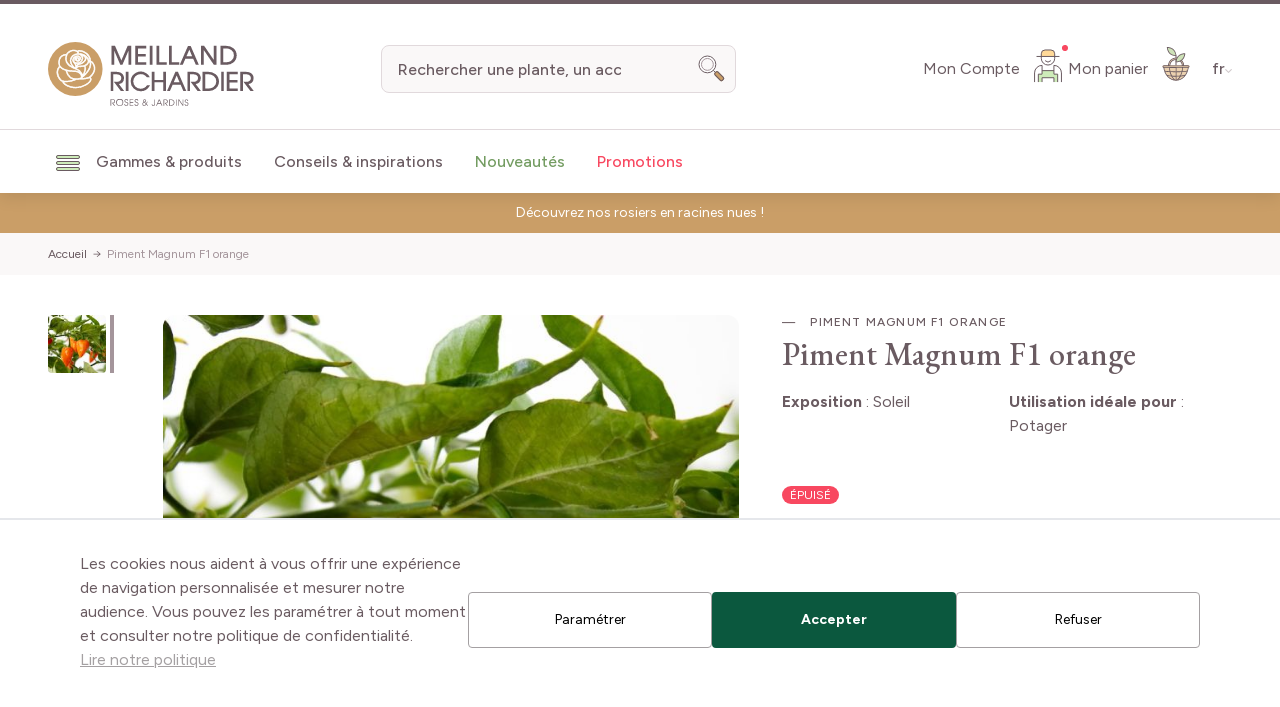

--- FILE ---
content_type: text/html; charset=UTF-8
request_url: https://www.meillandrichardier.com/piment-magnum-f1-orange.html
body_size: 103536
content:
<!doctype html>
<html lang="fr">
<head prefix="og: http://ogp.me/ns# fb: http://ogp.me/ns/fb# product: http://ogp.me/ns/product#">
    <meta charset="utf-8"/>
<meta name="title" content="Piment Magnum F1 orange"/>
<meta name="description" content="Ce piment, originaire du Mexique, également appelé piment antillais ou piment cabri, résiste à des climats plus frais grâce à sa plante robuste. Il est l&#039;un des 10 piments les plus piquants au monde et produit de petits fruits de 3 à 5 cm de long,..."/>
<meta name="robots" content="INDEX,FOLLOW"/>
<meta name="viewport" content="width=device-width, initial-scale=1"/>
<title>Piment Magnum F1 orange</title>
        <link rel="stylesheet" type="text/css" media="all" href="https://www.meillandrichardier.com/static/version1769007296/_cache/merged/8817304b9be6d572cd6c6ea0a11fe86c.min.css" />
<script type="text/javascript" src="https://www.meillandrichardier.com/static/version1769007296/frontend/Meilland/hyva/fr_FR/js/theme.min.js"></script>
<script type="text/javascript" src="https://www.meillandrichardier.com/static/version1769007296/frontend/Meilland/hyva/fr_FR/js/prevent-body-scroll.min.js"></script>
<script type="text/javascript" src="https://www.meillandrichardier.com/static/version1769007296/frontend/Meilland/hyva/fr_FR/Promessedefleurs_AbTesting/js/test.min.js"></script>
<link rel="preconnect" href="https://fonts.googleapis.com" />
<link rel="preconnect" href="https://fonts.gstatic.com" />
<link rel="stylesheet" type="text/css" href="https://fonts.googleapis.com/css2?family=EB+Garamond:ital,wght@0,400;0,500;0,600;0,700;0,800;1,400;1,500;1,600;1,700;1,800&family=Figtree:wght@300;400;500;600;700;800&display=swap" />
<link rel="icon" type="image/x-icon" href="https://www.meillandrichardier.com/media/favicon/stores/2/favicon-mr.png" />
<link rel="shortcut icon" type="image/x-icon" href="https://www.meillandrichardier.com/media/favicon/stores/2/favicon-mr.png" />
<link rel="canonical" href="https://www.meillandrichardier.com/piment-magnum-f1-orange.html" />
         <!-- NO Pixel ID is configured, please goto Admin --> <script type="text&#x2F;javascript">    console.log('No Meta pixel is configured, please log in as a admin and then visit Stores -> Meta -> Setup -> Get Started');</script>    <!--Custom Style-->   <link rel="alternate" hreflang="fr-fr" href="https://www.meillandrichardier.com/piment-magnum-f1-orange.html" /> <link rel="alternate" hreflang="it-it" href="https://www.rosai-e-piante-meilland.it/piment-magnum-f1-orange.html" />      <script>
        var ga4IsGtm = false;
        var ga4IsTrackVariant = 0;
        var productImpressions = [];
        var promoImpressions = [];
      
        

    </script><script async src="https://www.googletagmanager.com/gtag/js?id=G-ZXNH124197"></script><script>
      window.dataLayer = window.dataLayer || [];
      function gtag(){dataLayer.push(arguments)};
      gtag('js', new Date());

      gtag('set', {"product_sku":"MR-4476","product_name":"Piment Magnum F1 orange","product_price":2.75,"main_category":"43473"});
      var options = {"currency":"EUR"};
      
      if (typeof window.ga4Options === 'object' && window.ga4Options !== null) {
          options = Object.assign(options, window.ga4Options);
      }
      
      gtag(
        'config', 
        'G-ZXNH124197',
        options
      );
      </script><script>  

    var productDetail = {"item_id":"MR-4476","item_name":"Piment Magnum F1 orange","item_brand":"","item_category":"Graines et potager\/L\u00e9gumes originaux","item_variant":"","price":2.9,"quantity":1,"product_sku":"MR-4476","product_name":"Piment Magnum F1 orange","product_price":2.75,"main_category":"43473"};
            gtag('event', 'view_item', {
                'currency': 'EUR',
                'items': [
                    productDetail
                ],
                'value': '2.9'
                });    
    
    
    </script>  <script type="application/ld+json">{"@context":"https:\/\/schema.org","@graph":[{"@type":"WebPage","author":{"@type":"Organization","name":"Meillandrichardier.com (fr_FR)","logo":"https:\/\/www.meillandrichardier.com\/static\/version1769007296\/frontend\/Meilland\/hyva\/fr_FR\/websites\/2\/logo-mr.jpg","url":"https:\/\/www.meillandrichardier.com\/","telephone":"04 78 34 46 52","email":"vpc@meillandrichardier.com","address":{"@type":"PostalAddress","addressCountry":"FR","addressLocality":"Houplines","postalCode":"59116","streetAddress":"23 route du Fresnel"},"contactPoint":[{"@type":"ContactPoint","email":"vpc@meillandrichardier.com","contactType":"sales","telephone":"+33 4 78 34 46 52"},{"@type":"ContactPoint","email":"vpc@meillandrichardier.com","contactType":"customer support","telephone":"+33 4 78 34 46 52"}]},"name":"Piment Magnum F1 orange","mainEntity":{"@type":"Product","image":"https:\/\/www.meillandrichardier.com\/media\/catalog\/product\/p\/i\/piment_magnum_f1_orange-c-a-mr-1.jpg","sku":"MR-4476","name":"Piment Magnum F1 orange","url":"https:\/\/www.meillandrichardier.com\/piment-magnum-f1-orange.html","gtin13":"3292442974408","additionalProperty":[{"@type":"PropertyValue","name":"Nom commun"},{"@type":"PropertyValue","name":"Conditionnement","value":"Graines"},{"@type":"PropertyValue","name":"Couleur de la fleur","value":false},{"@type":"PropertyValue","name":"Exposition","value":"Soleil"},{"@type":"PropertyValue","name":"Hauteur"},{"@type":"PropertyValue","name":"Période de floraison","value":false}],"offers":[{"@type":"Offer","seller":{"@type":"Organization","name":"Meillandrichardier.com (fr_FR)","logo":"https:\/\/www.meillandrichardier.com\/static\/version1769007296\/frontend\/Meilland\/hyva\/fr_FR\/websites\/2\/logo-mr.jpg","url":"https:\/\/www.meillandrichardier.com\/","telephone":"04 78 34 46 52","email":"vpc@meillandrichardier.com","address":{"@type":"PostalAddress","addressCountry":"FR","addressLocality":"Houplines","postalCode":"59116","streetAddress":"23 route du Fresnel"},"contactPoint":[{"@type":"ContactPoint","email":"vpc@meillandrichardier.com","contactType":"sales","telephone":"+33 4 78 34 46 52"},{"@type":"ContactPoint","email":"vpc@meillandrichardier.com","contactType":"customer support","telephone":"+33 4 78 34 46 52"}]},"itemCondition":"https:\/\/schema.org\/NewCondition","eligibleRegion":"[\"DE\",\"AT\",\"BE\",\"BG\",\"CY\",\"HR\",\"DK\",\"ES\",\"EE\",\"FI\",\"FR\",\"GR\",\"HU\",\"IE\",\"IS\",\"IT\",\"LV\",\"LT\",\"LU\",\"MT\",\"NL\",\"PL\",\"PT\",\"RO\",\"SK\",\"SI\",\"CH\",\"SE\",\"CZ\"]","price":2.9,"priceCurrency":"EUR","availability":"https:\/\/schema.org\/OutOfStock","inventoryLevel":{"@type":"QuantitativeValue","value":0},"priceSpecification":[{"@type":"UnitPriceSpecification","price":2.9,"priceType":"https:\/\/schema.org\/ListPrice","priceCurrency":"EUR"}]}]}}]}</script> <script>
    var BASE_URL = 'https://www.meillandrichardier.com/';
    var THEME_PATH = 'https://www.meillandrichardier.com/static/version1769007296/frontend/Meilland/hyva/fr_FR';
    var COOKIE_CONFIG = {
        "expires": null,
        "path": "\u002F",
        "domain": ".www.meillandrichardier.com",
        "secure": true,
        "lifetime": "86400",
        "cookie_restriction_enabled": false    };
    var CURRENT_STORE_CODE = 'meilland_fr';
    var CURRENT_WEBSITE_ID = '2';

    window.hyva = window.hyva || {}

    window.cookie_consent_groups = window.cookie_consent_groups || {}
    window.cookie_consent_groups['necessary'] = true;

    window.cookie_consent_config = window.cookie_consent_config || {};
    window.cookie_consent_config['necessary'] = [].concat(
        window.cookie_consent_config['necessary'] || [],
        [
            'user_allowed_save_cookie',
            'form_key',
            'mage-messages',
            'private_content_version',
            'mage-cache-sessid',
            'last_visited_store',
            'section_data_ids'
        ]
    );</script> <script>
    (function( hyva, undefined ) {

        function lifetimeToExpires(options, defaults) {

            const lifetime = options.lifetime || defaults.lifetime;

            if (lifetime) {
                const date = new Date;
                date.setTime(date.getTime() + lifetime * 1000);
                return date;
            }

            return null;
        }

        function generateRandomString() {

            const allowedCharacters = '0123456789abcdefghijklmnopqrstuvwxyzABCDEFGHIJKLMNOPQRSTUVWXYZ',
                length = 16;

            let formKey = '',
                charactersLength = allowedCharacters.length;

            for (let i = 0; i < length; i++) {
                formKey += allowedCharacters[Math.round(Math.random() * (charactersLength - 1))]
            }

            return formKey;
        }

        const sessionCookieMarker = {noLifetime: true}

        const cookieTempStorage = {};

        const internalCookie = {
            get(name) {
                const v = document.cookie.match('(^|;) ?' + name + '=([^;]*)(;|$)');
                return v ? v[2] : null;
            },
            set(name, value, days, skipSetDomain) {
                let expires,
                    path,
                    domain,
                    secure,
                    samesite;

                const defaultCookieConfig = {
                    expires: null,
                    path: '/',
                    domain: null,
                    secure: false,
                    lifetime: null,
                    samesite: 'lax'
                };

                const cookieConfig = window.COOKIE_CONFIG || {};

                expires = days && days !== sessionCookieMarker
                    ? lifetimeToExpires({lifetime: 24 * 60 * 60 * days, expires: null}, defaultCookieConfig)
                    : lifetimeToExpires(window.COOKIE_CONFIG, defaultCookieConfig) || defaultCookieConfig.expires;

                path = cookieConfig.path || defaultCookieConfig.path;
                domain = !skipSetDomain && (cookieConfig.domain || defaultCookieConfig.domain);
                secure = cookieConfig.secure || defaultCookieConfig.secure;
                samesite = cookieConfig.samesite || defaultCookieConfig.samesite;

                document.cookie = name + "=" + encodeURIComponent(value) +
                    (expires && days !== sessionCookieMarker ? '; expires=' + expires.toGMTString() : '') +
                    (path ? '; path=' + path : '') +
                    (domain ? '; domain=' + domain : '') +
                    (secure ? '; secure' : '') +
                    (samesite ? '; samesite=' + samesite : 'lax');
            },
            isWebsiteAllowedToSaveCookie() {
                const allowedCookies = this.get('user_allowed_save_cookie');
                if (allowedCookies) {
                    const allowedWebsites = JSON.parse(unescape(allowedCookies));

                    return allowedWebsites[CURRENT_WEBSITE_ID] === 1;
                }
                return false;
            },
            getGroupByCookieName(name) {
                const cookieConsentConfig = window.cookie_consent_config || {};
                let group = null;
                for (let prop in cookieConsentConfig) {
                    if (!cookieConsentConfig.hasOwnProperty(prop)) continue;
                    if (cookieConsentConfig[prop].includes(name)) {
                        group = prop;
                        break;
                    }
                }
                return group;
            },
            isCookieAllowed(name) {
                const cookieGroup = this.getGroupByCookieName(name);
                return cookieGroup
                    ? window.cookie_consent_groups[cookieGroup]
                    : this.isWebsiteAllowedToSaveCookie();
            },
            saveTempStorageCookies() {
                for (const [name, data] of Object.entries(cookieTempStorage)) {
                    if (this.isCookieAllowed(name)) {
                        this.set(name, data['value'], data['days'], data['skipSetDomain']);
                        delete cookieTempStorage[name];
                    }
                }
            }
        };

        hyva.getCookie = (name) => {
            const cookieConfig = window.COOKIE_CONFIG || {};

            if (cookieConfig.cookie_restriction_enabled && ! internalCookie.isCookieAllowed(name)) {
                return cookieTempStorage[name] ? cookieTempStorage[name]['value'] : null;
            }

            return internalCookie.get(name);
        }

        hyva.setCookie = (name, value, days, skipSetDomain) => {
            const cookieConfig = window.COOKIE_CONFIG || {};

            if (cookieConfig.cookie_restriction_enabled && ! internalCookie.isCookieAllowed(name)) {
                cookieTempStorage[name] = {value, days, skipSetDomain};
                return;
            }
            return internalCookie.set(name, value, days, skipSetDomain);
        }


        hyva.setSessionCookie = (name, value, skipSetDomain) => {
            return hyva.setCookie(name, value, sessionCookieMarker, skipSetDomain)
        }

        hyva.getBrowserStorage = () => {
            const browserStorage = window.localStorage || window.sessionStorage;
            if (!browserStorage) {
                console.warn('Browser Storage is unavailable');
                return false;
            }
            try {
                browserStorage.setItem('storage_test', '1');
                browserStorage.removeItem('storage_test');
            } catch (error) {
                console.warn('Browser Storage is not accessible', error);
                return false;
            }
            return browserStorage;
        }

        hyva.postForm = (postParams) => {
            const form = document.createElement("form");

            let data = postParams.data;

            if (! postParams.skipUenc && ! data.uenc) {
                data.uenc = btoa(window.location.href);
            }
            form.method = "POST";
            form.action = postParams.action;

            Object.keys(postParams.data).map(key => {
                const field = document.createElement("input");
                field.type = 'hidden'
                field.value = postParams.data[key];
                field.name = key;
                form.appendChild(field);
            });

            const form_key = document.createElement("input");
            form_key.type = 'hidden';
            form_key.value = hyva.getFormKey();
            form_key.name="form_key";
            form.appendChild(form_key);

            document.body.appendChild(form);

            form.submit();
        }

        hyva.getFormKey = function () {
            let formKey = hyva.getCookie('form_key');

            if (!formKey) {
                formKey = generateRandomString();
                hyva.setCookie('form_key', formKey);
            }

            return formKey;
        }

        hyva.formatPrice = (value, showSign, options = {}) => {
            const groupSeparator = options.groupSeparator;
            const decimalSeparator = options.decimalSeparator
            delete options.groupSeparator;
            delete options.decimalSeparator;
            const formatter = new Intl.NumberFormat(
                'fr\u002DFR',
                Object.assign({
                    style: 'currency',
                    currency: 'EUR',
                    signDisplay: showSign ? 'always' : 'auto'
                }, options)
            );
            return (typeof Intl.NumberFormat.prototype.formatToParts === 'function') ?
                formatter.formatToParts(value).map(({type, value}) => {
                    switch (type) {
                        case 'currency':
                            return '\u20AC' || value;
                        case 'minusSign':
                            return '- ';
                        case 'plusSign':
                            return '+ ';
                        case 'group':
                            return groupSeparator !== undefined ? groupSeparator : value;
                        case 'decimal':
                            return decimalSeparator !== undefined ? decimalSeparator : value;
                        default :
                            return value;
                    }
                }).reduce((string, part) => string + part) :
                formatter.format(value);
        }

 const formatStr = function (str, nStart) {
            const args = Array.from(arguments).slice(2);

            return str.replace(/(%+)([0-9]+)/g, (m, p, n) => {
                const idx = parseInt(n) - nStart;

                if (args[idx] === null || args[idx] === void 0) {
                    return m;
                }
                return p.length % 2
                    ? p.slice(0, -1).replace('%%', '%') + args[idx]
                    : p.replace('%%', '%') + n;
            })
        }

 hyva.str = function (string) {
            const args = Array.from(arguments);
            args.splice(1, 0, 1);

            return formatStr.apply(undefined, args);
        }

 hyva.strf = function () {
            const args = Array.from(arguments);
            args.splice(1, 0, 0);

            return formatStr.apply(undefined, args);
        }

        /**
         * Take a html string as `content` parameter and
         * extract an element from the DOM to replace in
         * the current page under the same selector,
         * defined by `targetSelector`
         */
        hyva.replaceDomElement = (targetSelector, content) => {
            
            const parser = new DOMParser();
            const doc = parser.parseFromString(content, 'text/html');
            const contentNode = doc.querySelector(targetSelector);

            
            if (!contentNode || !document.querySelector(targetSelector)) {
                return;
            }

             hyva.activateScripts(contentNode);
             document.querySelector(targetSelector).replaceWith(contentNode);

            
            window.dispatchEvent(new CustomEvent("reload-customer-section-data"));
            hyva.initMessages();
        }

        hyva.removeScripts = (contentNode) => {
            const scripts = contentNode.getElementsByTagName('script');
            for (let i = 0; i < scripts.length; i++) {
                scripts[i].parentNode.removeChild(scripts[i]);
            }
            const templates = contentNode.getElementsByTagName('template');
            for (let i = 0; i < templates.length; i++) {
                const container = document.createElement('div');
                container.innerHTML = templates[i].innerHTML;
                hyva.removeScripts(container);
                templates[i].innerHTML = container.innerHTML;
            }
        }

        hyva.activateScripts = (contentNode) => {
 const scripts = Array.from(contentNode.getElementsByTagName('script'));

            
            for (const original of scripts) {
                const script = document.createElement('script');
                original.type && (script.type = original.type);
                script.innerHTML = original.innerHTML;

                
                original.parentNode.removeChild(original)

                
                document.head.appendChild(script);
            }

            return contentNode;
        }

 const replace = {['+']: '-', ['/']: '_', ['=']: ','};
        hyva.getUenc = () => btoa(window.location.href).replace(/[+/=]/g, match => replace[match]);

        let currentTrap;

        const focusableElements = (rootElement) => {
            const selector = 'button, [href], input, select, textarea, details, [tabindex]:not([tabindex="-1"]';
            return Array.from(rootElement.querySelectorAll(selector))
                .filter(el => {
                    return el.style.display !== 'none'
                        && !el.disabled
                        && el.tabIndex !== -1
                        && (el.offsetWidth || el.offsetHeight || el.getClientRects().length)
                })
        }

        const focusTrap = (e) => {
            const isTabPressed = e.key === 'Tab' || e.keyCode === 9;
            if (!isTabPressed) return;

            const focusable = focusableElements(currentTrap)
            const firstFocusableElement = focusable[0]
            const lastFocusableElement = focusable[focusable.length - 1]

            e.shiftKey
                ? document.activeElement === firstFocusableElement && (lastFocusableElement.focus(), e.preventDefault())
                : document.activeElement === lastFocusableElement && (firstFocusableElement.focus(), e.preventDefault())
        };

        hyva.releaseFocus = (rootElement) => {
            if (currentTrap && (!rootElement || rootElement === currentTrap)) {
                currentTrap.removeEventListener('keydown', focusTrap)
                currentTrap = null
            }
        }
        hyva.trapFocus = (rootElement) => {
            if (!rootElement) return;
            hyva.releaseFocus()
            currentTrap = rootElement
            rootElement.addEventListener('keydown', focusTrap)
            const firstElement = focusableElements(rootElement)[0]
            firstElement && firstElement.focus()
        }

 hyva.safeParseNumber = (rawValue) => {
            const number = rawValue ? parseFloat(rawValue) : null;

            return Array.isArray(number) || isNaN(number) ? rawValue : number;
        }

 const toCamelCase = s => s.split('_').map(word => word.charAt(0).toUpperCase() + word.slice(1)).join('');
        hyva.createBooleanObject = (name, value = false, additionalMethods = {}) => {

            const camelCase = toCamelCase(name);
 const key = '__hyva_bool_' + name

            return new Proxy(Object.assign(
                additionalMethods,
                {
                    [key]: !!value,
                    [name]() {return !!this[key]},
                    ['!' + name]() {return !this[key]}, 
                    ['not' + camelCase]() {return !this[key]},
                    ['toggle' + camelCase]() {this[key] = !this[key]},
                    [`set${camelCase}True`]() {this[key] = true},
                    [`set${camelCase}False`]() {this[key] = false},
                }
            ), {
                set(target, prop, value) {
                    return prop === name
                        ? (target[key] = !!value)
                        : Reflect.set(...arguments);
                }
            })
        }

                hyva.alpineInitialized = (fn) => {
            const initAlpine = window.deferLoadingAlpine || ((callback) => callback())
            window.deferLoadingAlpine = (callback) => {
                initAlpine(callback)
                Promise.resolve().then(() => fn())
            }
        }
         window.addEventListener('user-allowed-save-cookie', () => internalCookie.saveTempStorageCookies())

    }( window.hyva = window.hyva || {} ));</script> <script type="speculationrules">
{
    "tag": "Hyva Theme",
    "prefetch": [{
        "source": "document",
        "where": {
            "and": [
                { "href_matches": "/*" },
                { "not": {
                    "href_matches": ["/customer/*","*/customer/*","/search/*","*/search/*","/sales/*","*/sales/*","/wishlist/*","*/wishlist/*","/checkout/*","*/checkout/*","/paypal/*","*/paypal/*"]                }},
                { "not": {
                    "selector_matches": [".no-preload", ".do-not-prerender", "[download]", "[rel~=nofollow]", "[target]"]
                }}
            ]
        },
        "eagerness": "moderate"
    }]
}</script> <meta property="og:type" content="product" /><meta property="og:title" content="Piment&#x20;Magnum&#x20;F1&#x20;orange" /><meta property="og:image" content="https://www.meillandrichardier.com/media/catalog/product/cache/6517c62f5899ad6aa0ba23ceb3eeff97/p/i/piment_magnum_f1_orange-c-a-mr-1.jpg" /><meta property="og:description" content="" /><meta property="og:url" content="https://www.meillandrichardier.com/piment-magnum-f1-orange.html" /> <meta property="product:price:amount" content="2.9"/> <meta property="product:price:currency" content="EUR"/>  <script>
    function deepMerge(target, ...sources) {
        if (!sources.length) {
            return target;
        }

        const source = sources.shift();

        if (typeof target !== 'object' || typeof source !== 'object') {
            return target;
        }

        for (let key in source) {
            if (source.hasOwnProperty(key)) {
                if (source[key] instanceof Array) {
                    target[key] = target[key] || [];
                    target[key] = target[key].concat(source[key]);
                } else if (typeof source[key] === 'object') {
                    target[key] = deepMerge(target[key] || {}, source[key]);
                } else {
                    target[key] = source[key];
                }
            }
        }

        return deepMerge(target, ...sources);
    }

    function amastyRewardsProduct() {
        return {
            captionStartText: 'Vous\u0020pouvez\u0020gagner',
            captionAfterText: '',
            captionRegistrationText: 'Pour\u0020l\u0027inscription\u0021',
            captionEndText: '',
            productId: this.$el.dataset.productId,
            formSelector: 'product_addtocart_form',
            form: null,
            refreshUrl: this.$el.dataset.refreshUrl,
            loader: false,
            isFetching: false,
            abortFetchController: false,
            highlight: {
                registration_link: '',
                caption_color: '',
                caption_text: '0',
                visible: false
            },

            init() {
                this.formObserver();
                document.addEventListener(`update-qty-${this.productId}`, () => {
                    this.updateData();
                });
                window.addEventListener('update-bundle-option-selection', () => {
                    this.updateData();
                });
                this.$nextTick(() => this.updateData());
            },

            hideBlock() {
                this.highlight.visible = false;
                this.loader = true;
            },

            dispatchStatus(type, message) {
                window.dispatchMessages([{
                    type: type,
                    text: message
                }], 5000);
            },

            formObserver() {
                const product = document.querySelector(`input[name='product'][value='${this.productId}']`);

                if (product) {
                    const productForm = product.form;
                    if (productForm) {
                        productForm.addEventListener('change', () => {
                            this.updateData();
                        });
                    }
                }
            },

            updateData() {
                if (this.isFetching) {
                    return false;
                }
                if (!this.refreshUrl) {
                    this.loader = false;
                    return false;
                }
                this.hideBlock();

                if (this.abortFetchController) {
                    this.abortFetchController.abort();
                }

                this.abortFetchController = new AbortController();

                const product = document.querySelector(`input[name='product'][value='${this.productId}']`);
                let formParams = '';

                if (!product) {
                    formParams = 'form_key=' + hyva.getFormKey() + '&product=' + this.productId;
                } else {
                    const form = product.form;
                    const formData = new FormData(form);
                    formParams = new URLSearchParams(formData).toString();
                }
                const formJson = JSON.stringify({
                    page: 0,
                    productId: this.productId,
                    attributes: formParams
                });

                const requestOptions = {
                    method: 'POST',
                    body: formJson,
                    headers: {
                        'Content-Type': 'application/json',
                        'x-requested-with': 'XMLHttpRequest',
                    },
                    signal: this.abortFetchController.signal
                };
                this.isFetching = true;
                fetch(this.refreshUrl, requestOptions).then(response => {
                    if (!response.ok) {
                        return Promise.reject(`${response.status} ${response.statusText}`);
                    }
                    return response.json();
                }).then((data) => {
                    this.highlight.visible = data.visible;
                    this.highlight.caption_text = data.caption_text;
                    this.highlight.caption_color = data.caption_color;

                    if (data?.registration_link) {
                        this.highlight.registration_link = data.registration_link;
                    }

                    if (data?.need_to_change_message && data?.need_to_change_message === 1) {
                        this.captionAfterText = 'for\u0020making\u0020a\u0020purchase\u0021\u0020Available\u0020for';
                        this.captionRegistrationText = 'registered';
                        this.captionEndText = 'customers\u0020only.';
                    }
                }).catch(error => {
                    if (error.name !== 'AbortError' && typeof error === 'string' && error.match(/'401'/g) !== null) {
                        this.dispatchStatus('error', error);
                    }
                }).finally(() => {
                    this.loader = false;
                    this.isFetching = false;
                });
            },

            highlightCaptionText() {
                return this.highlight.caption_text !== '0' && !this.loader;
            },

            highlightStyle() {
                return `color: ${this.highlight.caption_color}`;
            },

            isHighlightRegistrationLink() {
                return this.highlight.registration_link && this.highlight.registration_link !== '';
            },

            isNotRegistrationLink() {
                return !this.highlight.registration_link;
            },

            highlightVisible() {
                return this.highlight.visible && !this.loader;
            }
        }
    }

    window.addEventListener(
        'alpine:init',
        () => Alpine.data('amastyRewardsProduct', amastyRewardsProduct),
        { once: true }
    );</script></head>
<body id="html-body" class="plantfit-display catalog-product-view product-piment-magnum-f1-orange page-layout-1column">
     <script>window.PAYPLUG_DOMAIN = 'https://secure.payplug.com';</script> <script>
        console.warn(
            `Crisp chatbox is installed but not configured -
            To enable the chatbox please login to your store as
            admin then go to: Stores > Settings > Configuration
            > Crisp > Settings and configure your Crisp websiteID.`
        );</script><div class="mst-gdpr__cookie-bar-wrapper"
     id="gdprCookieBar"
     x-data="initMstGdprCookieBar()"
     x-init="initDisplay()"
>
    <div class="fixed z-modal inset-x-0 bottom-0 flex max-w-full translate-y-full bg-white border-t-2 border-border transition-transform duration-700 ease-out"
         :class="{'opacity-70': isLoading, 'translate-y-0': isBarVisible, 'translate-y-full': !isBarVisible}"
    >
        <div class="container">
            <div class="flex flex-col xl:flex-row items-center justify-center gap-2 p-4 lg:p-8"
                 x-show="isBarVisible"
            >
                <div class="consent-text text-sm lg:text-base">
                    Les cookies nous aident à vous offrir une expérience de navigation personnalisée et mesurer notre audience. Vous pouvez les paramétrer à tout moment et consulter notre politique de confidentialité.                    <p class="mb-4">
                        <a href="https://www.meillandrichardier.com/protection-des-donnees/"
                           class="underline"
                           title="Lire&#x20;notre&#x20;politique"
                        >
                            Lire notre politique                        </a>
                    </p>
                </div>

                <div class="mst-gdpr__buttons flex flex-col lg:flex-row gap-2 md:gap-4">
                    <button type="button"
                            class="action btn btn-secondary justify-center text-sm w-auto m-0"
                            x-bind:class="{'opacity-0': isLoading}"
                            @click="openSettings">
                        <span>Paramétrer</span>
                    </button>

                    <button class="action btn btn-primary justify-center text-sm w-auto m-0"
                            data-trigger-settings="agree"
                            x-bind:class="{'opacity-0': isLoading}"
                            @click="handleAllow(1)"><span>Accepter</span></button>
                                            <button
                            class="action btn btn-secondary justify-center text-sm w-auto m-0"
                            data-trigger-settings="agree"
                            x-bind:class="{'opacity-0': isLoading}"
                            @click="handleDecline"><span>Refuser</span></button>
                                    </div>
            </div>
        </div>
        <div class="mst-gdpr__cookie-bar-overlay bg-white fixed h-full left-0 opacity-60 top-0 w-full z-40"
             style="display: none"
             id="gdprCookieBarOverlay" x-show="isScreenLocked"
        >
        </div>
    </div>
</div>
<script>
    function initMstGdprCookieBar() {
        'use strict';
        const cookieGroupName = 'gdpr_cookie_groups';
        const consentCookieName = 'gdpr_cookie_consent'
        
        return {
            isLoading: false,
            isBarVisible: false,
            isScreenLocked: false,
            initDisplay: function () {
                !hyva.getCookie(cookieGroupName) || !hyva.getCookie(consentCookieName)
                    ? this.show()
                    : this.hide();
                window.addEventListener('mst-gdpr-cookie-settings-save', () => {
                    this.handleAllow();
                })
            },
            show: function () {
                this.isBarVisible = true;
                this.isScreenLocked = window.location.href.indexOf('cookie') === -1 && 0;
                if (this.isScreenLocked) {
                    document.querySelector('body').style.overflow = 'hidden';
                }
            },
            hide: function () {
                this.isBarVisible = false;
                this.isScreenLocked = false;
                document.querySelector('body').style.overflowY = 'auto';
                document.querySelector('body').style.overflowX = 'clip';
            },
            handleAllow: function (agreeAll) {
                this.isLoading = true;

                let checkedGroups = [];
                if (agreeAll) {
                    checkedGroups = document.querySelectorAll('.cookie-group-container .checkbox');
                } else {
                    checkedGroups = document.querySelectorAll('.cookie-group-container .checkbox:checked');
                }

                const checked = Array.from(checkedGroups || []);
                const body = checked.reduce((body, item) => {
                    body.append('group_ids[]', item.dataset.groupId);
                    return body;
                }, new URLSearchParams({form_key: hyva.getFormKey()}))

                fetch('https://www.meillandrichardier.com/gdpr_cookie/cookie/allow/', {
                        method: 'post',
                        body: body,
                        headers: {contentType: 'application/x-www-form-urlencoded; charset=UTF-8'}
                })
                    .then(() => this.hide())
                    .finally(() => this.isLoading = false)
            },

            handleDecline: function () {
                this.isLoading = true;

                const body = new URLSearchParams({form_key: hyva.getFormKey()});
                fetch('https://www.meillandrichardier.com/gdpr_cookie/cookie/decline/', {
                    method: 'post',
                    body: body,
                    headers: {contentType: 'application/x-www-form-urlencoded; charset=UTF-8'}
                })
                    .then(() => this.hide())
                    .finally(() => this.isLoading = false)
            },

            openSettings: function () {
                window.dispatchEvent(new CustomEvent('mst-gdpr-cookie-settings-open'));
            }
        };
    }
</script>  <script>

    (function (config) {
        function deleteDisallowedCookies() {

            if (!hyva.getCookie(config.consentCookieName)) {
                return;
            }

            const allowedGroups = unescape(hyva.getCookie(config.groupCookieName)).split(',');
            const groupIds = Object.keys(config.groups || {});
            const disallowedGroupIds = groupIds.filter(groupId => !allowedGroups.includes(groupId));

            setInterval(() => {
                disallowedGroupIds.forEach(groupId => {
                    config.groups[groupId].forEach(cookieCode => hyva.setCookie(cookieCode, '', -1));
                });
            }, 5000);
        }

        window.addEventListener('DOMContentLoaded', deleteDisallowedCookies, {once: true});

    })({"groups":{"2":["AdWords","__Secure-3PSIDCC","SIDCC","__Secure-1PAPISID","SAPISID","SSID","__Secure-3PSIDD","__Secure-1PSIDD","__Secure-1PSIDTS","HSID","APISID","__Secure-1PSIDCC","__Secure-3PSIDTS","__Secure-3PAPISID","SID","_ga","SOCS"],"1":["Toky","user_allowed_save_cookie","intercom-device-id-cv6ld8kq","__cf_bm","intercom-id-cv6ld8kq","private_content_version","visitor_country","form_key","PHPSESSID","last_visited_store","CONSENT","section_data_ids"],"3":["_ga_RQXSGJFQ59","_ga_GJH9RGDDP5","_ga_X6LMX9VR0Y","_gid","_ga_4BXXKZJZTZ","_gcl_au","SEARCH_SAMESITE","_ga_1LGNSX0EVM","_ga_B8SKQ9HHPZ","_ga_Z574RD7GDB"]},"groupCookieName":"gdpr_cookie_groups","consentCookieName":"gdpr_cookie_consent"})</script>
<div x-data="initGdprSettingsModal()"
     x-init="init"
     class="relative z-modal"
>
    <div class="fixed w-full h-full flex items-center justify-center" x-show="open">
        <div class="absolute bg-black h-full opacity-50 w-full" x-on:click="close"
             style="display: none"
             x-show="open">

        </div>
        <div class="bg-white border border-gray-200 content h-full lg:max-w-4xl max-w-sm md:h-4/6 md:max-w-md overflow-auto overscroll-contain p-2 xs:p-4 sm:p-6 lg:p-8 rounded-md z-20"
             style="display: none"
             x-show.transition.origin.top="open">
            <div class="flex justify-between mb-3 pb-4">
                <p class="text-2xl lg:text-3xl">Gestion des cookies</p>
                <div class="cursor-pointer pt-1"
                     x-on:click="close"
                >
                    <span class="text-3xl">&times;</span>
                </div>
            </div>
            <div class="text-sm lf:text-base">
                Ce site Web utilise des cookies pour améliorer votre expérience lorsque vous naviguez sur le site Web. Parmi ces cookies, les cookies classés comme nécessaires sont stockés sur votre navigateur car ils sont essentiels au fonctionnement des fonctionnalités de base du site Web. Nous utilisons également des cookies tiers qui nous aident à analyser et à comprendre comment vous utilisez ce site Web. Ces cookies ne seront stockés dans votre navigateur qu&#039;avec votre consentement. Vous avez également la possibilité de refuser ces cookies. Mais la désactivation de certains de ces cookies peut avoir un effet sur votre expérience de navigation.            </div>

            <div class="group-content">
                                    <div x-data="{open1: false}"
     class="cookie-group-container cookie-group-container-1 border border-gray-300 mt-4 p-6 rounded-2xl shadow-sm"
>
    <div class="flex flex justify-between">
        <p class="title text-lg cursor-pointer"
            x-on:click="open1 = !open1">
            <span x-show="! open1">&darr;</span>
            <span x-show="open1" style="display: none">&uarr;</span>
            Essentiels        </p>

        <input class="checkbox disabled:opacity-40" type="checkbox" value="1" disabled checked data-group-id="1" name="allowed-group-1">
    </div>

    <div class="content mt-4 pl-5" x-show.transition.origin.top="open1" style="display: none">
        <div>
            Ces cookies sont indispensables au bon fonctionnement de notre site et ne peuvent donc pas être désactivés sans rendre celui-ci inutilisable. Ces cookies ne stockent aucune information d’identification personnelle.	        </div>
        <div class="cookie-list text-sm hidden">
            <table class="block lg:table">
                <tr class="hidden lg:table-row border-b">
                    <th class="p-2 text-left">Nom</th>
                    <th class="p-2 text-left">Description</th>
                    <th class="p-2 text-left">Lifetime</th>
                </tr>
                                    <tr class="block lg:table-row mb-2">
                        <td class="block lg:table-cell lg:p-2"><span class="lg:hidden"><i>Nom</i>: </span>CART</td>
                        <td class="block lg:table-cell lg:p-2"><span class="lg:hidden"><i>Description</i>: </span>The association with your shopping cart.</td>
                        <td class="block lg:table-cell lg:p-2"><span class="lg:hidden"><i>Lifetime</i>: </span>1 Année</td>
                    </tr>
                                    <tr class="block lg:table-row mb-2">
                        <td class="block lg:table-cell lg:p-2"><span class="lg:hidden"><i>Nom</i>: </span>CATEGORY_INFO</td>
                        <td class="block lg:table-cell lg:p-2"><span class="lg:hidden"><i>Description</i>: </span>Allows pages to be displayed more quickly.</td>
                        <td class="block lg:table-cell lg:p-2"><span class="lg:hidden"><i>Lifetime</i>: </span>1 Année</td>
                    </tr>
                                    <tr class="block lg:table-row mb-2">
                        <td class="block lg:table-cell lg:p-2"><span class="lg:hidden"><i>Nom</i>: </span>COMPARE</td>
                        <td class="block lg:table-cell lg:p-2"><span class="lg:hidden"><i>Description</i>: </span>The items that you have in the Compare Products list.</td>
                        <td class="block lg:table-cell lg:p-2"><span class="lg:hidden"><i>Lifetime</i>: </span>1 Année</td>
                    </tr>
                                    <tr class="block lg:table-row mb-2">
                        <td class="block lg:table-cell lg:p-2"><span class="lg:hidden"><i>Nom</i>: </span>CUSTOMER</td>
                        <td class="block lg:table-cell lg:p-2"><span class="lg:hidden"><i>Description</i>: </span>An encrypted version of your customer id.</td>
                        <td class="block lg:table-cell lg:p-2"><span class="lg:hidden"><i>Lifetime</i>: </span>1 Année</td>
                    </tr>
                                    <tr class="block lg:table-row mb-2">
                        <td class="block lg:table-cell lg:p-2"><span class="lg:hidden"><i>Nom</i>: </span>CUSTOMER_AUTH</td>
                        <td class="block lg:table-cell lg:p-2"><span class="lg:hidden"><i>Description</i>: </span>An indicator if you are signed into the store.</td>
                        <td class="block lg:table-cell lg:p-2"><span class="lg:hidden"><i>Lifetime</i>: </span>1 Année</td>
                    </tr>
                                    <tr class="block lg:table-row mb-2">
                        <td class="block lg:table-cell lg:p-2"><span class="lg:hidden"><i>Nom</i>: </span>CUSTOMER_INFO</td>
                        <td class="block lg:table-cell lg:p-2"><span class="lg:hidden"><i>Description</i>: </span>An encrypted version of the customer group you belong to.</td>
                        <td class="block lg:table-cell lg:p-2"><span class="lg:hidden"><i>Lifetime</i>: </span>1 Année</td>
                    </tr>
                                    <tr class="block lg:table-row mb-2">
                        <td class="block lg:table-cell lg:p-2"><span class="lg:hidden"><i>Nom</i>: </span>toky_state</td>
                        <td class="block lg:table-cell lg:p-2"><span class="lg:hidden"><i>Description</i>: </span></td>
                        <td class="block lg:table-cell lg:p-2"><span class="lg:hidden"><i>Lifetime</i>: </span>20 Jours</td>
                    </tr>
                                    <tr class="block lg:table-row mb-2">
                        <td class="block lg:table-cell lg:p-2"><span class="lg:hidden"><i>Nom</i>: </span>user_allowed_save_cookie</td>
                        <td class="block lg:table-cell lg:p-2"><span class="lg:hidden"><i>Description</i>: </span>Enregistre les préférences de l&#039;utilisateur concernant les cookies sur le site.</td>
                        <td class="block lg:table-cell lg:p-2"><span class="lg:hidden"><i>Lifetime</i>: </span>41 Jours</td>
                    </tr>
                                    <tr class="block lg:table-row mb-2">
                        <td class="block lg:table-cell lg:p-2"><span class="lg:hidden"><i>Nom</i>: </span>intercom-device-id-cv6ld8kq</td>
                        <td class="block lg:table-cell lg:p-2"><span class="lg:hidden"><i>Description</i>: </span>Identifiant unique utilisé pour suivre les interactions de l&#039;utilisateur avec le site via Intercom.</td>
                        <td class="block lg:table-cell lg:p-2"><span class="lg:hidden"><i>Lifetime</i>: </span>63 Jours</td>
                    </tr>
                                    <tr class="block lg:table-row mb-2">
                        <td class="block lg:table-cell lg:p-2"><span class="lg:hidden"><i>Nom</i>: </span>__cf_bm</td>
                        <td class="block lg:table-cell lg:p-2"><span class="lg:hidden"><i>Description</i>: </span>Identifie de manière unique les clients individuels derrière une adresse IP partagée et applique des paramètres de sécurité par client.</td>
                        <td class="block lg:table-cell lg:p-2"><span class="lg:hidden"><i>Lifetime</i>: </span>154 Jours</td>
                    </tr>
                                    <tr class="block lg:table-row mb-2">
                        <td class="block lg:table-cell lg:p-2"><span class="lg:hidden"><i>Nom</i>: </span>intercom-id-cv6ld8kq</td>
                        <td class="block lg:table-cell lg:p-2"><span class="lg:hidden"><i>Description</i>: </span></td>
                        <td class="block lg:table-cell lg:p-2"><span class="lg:hidden"><i>Lifetime</i>: </span>56 Jours</td>
                    </tr>
                                    <tr class="block lg:table-row mb-2">
                        <td class="block lg:table-cell lg:p-2"><span class="lg:hidden"><i>Nom</i>: </span>private_content_version</td>
                        <td class="block lg:table-cell lg:p-2"><span class="lg:hidden"><i>Description</i>: </span></td>
                        <td class="block lg:table-cell lg:p-2"><span class="lg:hidden"><i>Lifetime</i>: </span>55 Jours</td>
                    </tr>
                                    <tr class="block lg:table-row mb-2">
                        <td class="block lg:table-cell lg:p-2"><span class="lg:hidden"><i>Nom</i>: </span>visitor_country</td>
                        <td class="block lg:table-cell lg:p-2"><span class="lg:hidden"><i>Description</i>: </span>	Choix du volet pays</td>
                        <td class="block lg:table-cell lg:p-2"><span class="lg:hidden"><i>Lifetime</i>: </span>17 Jours</td>
                    </tr>
                                    <tr class="block lg:table-row mb-2">
                        <td class="block lg:table-cell lg:p-2"><span class="lg:hidden"><i>Nom</i>: </span>form_key</td>
                        <td class="block lg:table-cell lg:p-2"><span class="lg:hidden"><i>Description</i>: </span></td>
                        <td class="block lg:table-cell lg:p-2"><span class="lg:hidden"><i>Lifetime</i>: </span>0</td>
                    </tr>
                                    <tr class="block lg:table-row mb-2">
                        <td class="block lg:table-cell lg:p-2"><span class="lg:hidden"><i>Nom</i>: </span>PHPSESSID</td>
                        <td class="block lg:table-cell lg:p-2"><span class="lg:hidden"><i>Description</i>: </span></td>
                        <td class="block lg:table-cell lg:p-2"><span class="lg:hidden"><i>Lifetime</i>: </span>41 Jours</td>
                    </tr>
                                    <tr class="block lg:table-row mb-2">
                        <td class="block lg:table-cell lg:p-2"><span class="lg:hidden"><i>Nom</i>: </span>last_visited_store</td>
                        <td class="block lg:table-cell lg:p-2"><span class="lg:hidden"><i>Description</i>: </span></td>
                        <td class="block lg:table-cell lg:p-2"><span class="lg:hidden"><i>Lifetime</i>: </span>25 Jours</td>
                    </tr>
                                    <tr class="block lg:table-row mb-2">
                        <td class="block lg:table-cell lg:p-2"><span class="lg:hidden"><i>Nom</i>: </span>CONSENT</td>
                        <td class="block lg:table-cell lg:p-2"><span class="lg:hidden"><i>Description</i>: </span>Stocke le statut du consentement des cookies de l&#039;utilisateur pour le domaine actuel.</td>
                        <td class="block lg:table-cell lg:p-2"><span class="lg:hidden"><i>Lifetime</i>: </span>18 Jours</td>
                    </tr>
                                    <tr class="block lg:table-row mb-2">
                        <td class="block lg:table-cell lg:p-2"><span class="lg:hidden"><i>Nom</i>: </span>section_data_ids</td>
                        <td class="block lg:table-cell lg:p-2"><span class="lg:hidden"><i>Description</i>: </span></td>
                        <td class="block lg:table-cell lg:p-2"><span class="lg:hidden"><i>Lifetime</i>: </span>1 Année</td>
                    </tr>
                            </table>
        </div>
    </div>

</div>
                                    <div x-data="{open2: false}"
     class="cookie-group-container cookie-group-container-2 border border-gray-300 mt-4 p-6 rounded-2xl shadow-sm"
>
    <div class="flex flex justify-between">
        <p class="title text-lg cursor-pointer"
            x-on:click="open2 = !open2">
            <span x-show="! open2">&darr;</span>
            <span x-show="open2" style="display: none">&uarr;</span>
            Cookies commerciaux        </p>

        <input class="checkbox disabled:opacity-40" type="checkbox" value="1"  checked data-group-id="2" name="allowed-group-2">
    </div>

    <div class="content mt-4 pl-5" x-show.transition.origin.top="open2" style="display: none">
        <div>
            Ces cookies peuvent être utilisés par ces sociétés pour établir un profil de vos intérêts et vous proposer des publicités pertinentes sur d&#039;autres sites Web. Ils ne stockent pas directement des données personnelles, mais sont basés sur l&#039;identification unique de votre navigateur et de votre appareil Internet. Si vous n&#039;autorisez pas ces cookies, vous ne serez pas nécessairement moins ciblé(e) par des publicités, mais celles-ci seront moins ciblées.        </div>
        <div class="cookie-list text-sm hidden">
            <table class="block lg:table">
                <tr class="hidden lg:table-row border-b">
                    <th class="p-2 text-left">Nom</th>
                    <th class="p-2 text-left">Description</th>
                    <th class="p-2 text-left">Lifetime</th>
                </tr>
                                    <tr class="block lg:table-row mb-2">
                        <td class="block lg:table-cell lg:p-2"><span class="lg:hidden"><i>Nom</i>: </span>CUSTOMER_SEGMENT_IDS</td>
                        <td class="block lg:table-cell lg:p-2"><span class="lg:hidden"><i>Description</i>: </span>Stores your Customer Segment ID</td>
                        <td class="block lg:table-cell lg:p-2"><span class="lg:hidden"><i>Lifetime</i>: </span>1 Année</td>
                    </tr>
                                    <tr class="block lg:table-row mb-2">
                        <td class="block lg:table-cell lg:p-2"><span class="lg:hidden"><i>Nom</i>: </span>EXTERNAL_NO_CACHE</td>
                        <td class="block lg:table-cell lg:p-2"><span class="lg:hidden"><i>Description</i>: </span>A flag that, indicates whether caching is on or off.</td>
                        <td class="block lg:table-cell lg:p-2"><span class="lg:hidden"><i>Lifetime</i>: </span>1 Année</td>
                    </tr>
                                    <tr class="block lg:table-row mb-2">
                        <td class="block lg:table-cell lg:p-2"><span class="lg:hidden"><i>Nom</i>: </span>FRONTEND</td>
                        <td class="block lg:table-cell lg:p-2"><span class="lg:hidden"><i>Description</i>: </span>Your session ID on the server.</td>
                        <td class="block lg:table-cell lg:p-2"><span class="lg:hidden"><i>Lifetime</i>: </span>1 Année</td>
                    </tr>
                                    <tr class="block lg:table-row mb-2">
                        <td class="block lg:table-cell lg:p-2"><span class="lg:hidden"><i>Nom</i>: </span>GUEST-VIEW</td>
                        <td class="block lg:table-cell lg:p-2"><span class="lg:hidden"><i>Description</i>: </span>Allows guests to edit their orders.</td>
                        <td class="block lg:table-cell lg:p-2"><span class="lg:hidden"><i>Lifetime</i>: </span>1 Année</td>
                    </tr>
                                    <tr class="block lg:table-row mb-2">
                        <td class="block lg:table-cell lg:p-2"><span class="lg:hidden"><i>Nom</i>: </span>LAST_CATEGORY</td>
                        <td class="block lg:table-cell lg:p-2"><span class="lg:hidden"><i>Description</i>: </span>The last category you visited.</td>
                        <td class="block lg:table-cell lg:p-2"><span class="lg:hidden"><i>Lifetime</i>: </span>1 Année</td>
                    </tr>
                                    <tr class="block lg:table-row mb-2">
                        <td class="block lg:table-cell lg:p-2"><span class="lg:hidden"><i>Nom</i>: </span>LAST_PRODUCT</td>
                        <td class="block lg:table-cell lg:p-2"><span class="lg:hidden"><i>Description</i>: </span>The last product you looked at.</td>
                        <td class="block lg:table-cell lg:p-2"><span class="lg:hidden"><i>Lifetime</i>: </span>1 Année</td>
                    </tr>
                                    <tr class="block lg:table-row mb-2">
                        <td class="block lg:table-cell lg:p-2"><span class="lg:hidden"><i>Nom</i>: </span>NEWMESSAGE</td>
                        <td class="block lg:table-cell lg:p-2"><span class="lg:hidden"><i>Description</i>: </span>Indicates whether a new message has been received.</td>
                        <td class="block lg:table-cell lg:p-2"><span class="lg:hidden"><i>Lifetime</i>: </span>1 Année</td>
                    </tr>
                                    <tr class="block lg:table-row mb-2">
                        <td class="block lg:table-cell lg:p-2"><span class="lg:hidden"><i>Nom</i>: </span>NO_CACHE</td>
                        <td class="block lg:table-cell lg:p-2"><span class="lg:hidden"><i>Description</i>: </span>Indicates whether it is allowed to use cache.</td>
                        <td class="block lg:table-cell lg:p-2"><span class="lg:hidden"><i>Lifetime</i>: </span>1 Année</td>
                    </tr>
                                    <tr class="block lg:table-row mb-2">
                        <td class="block lg:table-cell lg:p-2"><span class="lg:hidden"><i>Nom</i>: </span>PERSISTENT_SHOPPING_CART</td>
                        <td class="block lg:table-cell lg:p-2"><span class="lg:hidden"><i>Description</i>: </span>A link to information about your cart and viewing history if you have asked the site.</td>
                        <td class="block lg:table-cell lg:p-2"><span class="lg:hidden"><i>Lifetime</i>: </span>1 Année</td>
                    </tr>
                                    <tr class="block lg:table-row mb-2">
                        <td class="block lg:table-cell lg:p-2"><span class="lg:hidden"><i>Nom</i>: </span>1P_JAR</td>
                        <td class="block lg:table-cell lg:p-2"><span class="lg:hidden"><i>Description</i>: </span>Service &#039;Google Ads Optimization&#039; pour la délivrance de publicités ciblées</td>
                        <td class="block lg:table-cell lg:p-2"><span class="lg:hidden"><i>Lifetime</i>: </span>18 Jours</td>
                    </tr>
                                    <tr class="block lg:table-row mb-2">
                        <td class="block lg:table-cell lg:p-2"><span class="lg:hidden"><i>Nom</i>: </span>__Secure-3PSIDCC</td>
                        <td class="block lg:table-cell lg:p-2"><span class="lg:hidden"><i>Description</i>: </span>Stocke des informations sur l&#039;utilisation du site pour les annonces Google.</td>
                        <td class="block lg:table-cell lg:p-2"><span class="lg:hidden"><i>Lifetime</i>: </span>90 Jours</td>
                    </tr>
                                    <tr class="block lg:table-row mb-2">
                        <td class="block lg:table-cell lg:p-2"><span class="lg:hidden"><i>Nom</i>: </span>SIDCC</td>
                        <td class="block lg:table-cell lg:p-2"><span class="lg:hidden"><i>Description</i>: </span>Identifiant de session Google utilisé pour maintenir l&#039;intégrité et la sécurité de votre session lors de l&#039;utilisation des services Google.</td>
                        <td class="block lg:table-cell lg:p-2"><span class="lg:hidden"><i>Lifetime</i>: </span>81 Jours</td>
                    </tr>
                                    <tr class="block lg:table-row mb-2">
                        <td class="block lg:table-cell lg:p-2"><span class="lg:hidden"><i>Nom</i>: </span>__Secure-1PAPISID</td>
                        <td class="block lg:table-cell lg:p-2"><span class="lg:hidden"><i>Description</i>: </span>Utilisé pour livrer des annonces plus pertinentes et pour améliorer les rapports de performance des campagnes publicitaires.</td>
                        <td class="block lg:table-cell lg:p-2"><span class="lg:hidden"><i>Lifetime</i>: </span>51 Jours</td>
                    </tr>
                                    <tr class="block lg:table-row mb-2">
                        <td class="block lg:table-cell lg:p-2"><span class="lg:hidden"><i>Nom</i>: </span>SAPISID</td>
                        <td class="block lg:table-cell lg:p-2"><span class="lg:hidden"><i>Description</i>: </span>Identifiant unique utilisé pour suivre les préférences de l&#039;utilisateur et fournir des recommandations de contenu personnalisé.</td>
                        <td class="block lg:table-cell lg:p-2"><span class="lg:hidden"><i>Lifetime</i>: </span>41 Jours</td>
                    </tr>
                                    <tr class="block lg:table-row mb-2">
                        <td class="block lg:table-cell lg:p-2"><span class="lg:hidden"><i>Nom</i>: </span>SSID</td>
                        <td class="block lg:table-cell lg:p-2"><span class="lg:hidden"><i>Description</i>: </span>Stocke des informations telles que la langue préférée de l&#039;utilisateur afin de personnaliser l&#039;expérience de navigation.</td>
                        <td class="block lg:table-cell lg:p-2"><span class="lg:hidden"><i>Lifetime</i>: </span>21 Jours</td>
                    </tr>
                                    <tr class="block lg:table-row mb-2">
                        <td class="block lg:table-cell lg:p-2"><span class="lg:hidden"><i>Nom</i>: </span>__Secure-3PSIDD</td>
                        <td class="block lg:table-cell lg:p-2"><span class="lg:hidden"><i>Description</i>: </span>Utilisé pour collecter des informations sur l&#039;interaction de l&#039;utilisateur avec le site Web, telles que les publicités qu&#039;il a vues et les actions qu&#039;il a entreprises.</td>
                        <td class="block lg:table-cell lg:p-2"><span class="lg:hidden"><i>Lifetime</i>: </span>167 Jours</td>
                    </tr>
                                    <tr class="block lg:table-row mb-2">
                        <td class="block lg:table-cell lg:p-2"><span class="lg:hidden"><i>Nom</i>: </span>__Secure-1PSIDD</td>
                        <td class="block lg:table-cell lg:p-2"><span class="lg:hidden"><i>Description</i>: </span>Identifiant de session utilisé pour maintenir l&#039;état de la session de l&#039;utilisateur entre les demandes de page.</td>
                        <td class="block lg:table-cell lg:p-2"><span class="lg:hidden"><i>Lifetime</i>: </span>167 Jours</td>
                    </tr>
                                    <tr class="block lg:table-row mb-2">
                        <td class="block lg:table-cell lg:p-2"><span class="lg:hidden"><i>Nom</i>: </span>__Secure-1PSIDTS</td>
                        <td class="block lg:table-cell lg:p-2"><span class="lg:hidden"><i>Description</i>: </span>Utilisé pour mesurer les performances du site et analyser les modèles de trafic des utilisateurs.</td>
                        <td class="block lg:table-cell lg:p-2"><span class="lg:hidden"><i>Lifetime</i>: </span>93 Jours</td>
                    </tr>
                                    <tr class="block lg:table-row mb-2">
                        <td class="block lg:table-cell lg:p-2"><span class="lg:hidden"><i>Nom</i>: </span>HSID</td>
                        <td class="block lg:table-cell lg:p-2"><span class="lg:hidden"><i>Description</i>: </span>Identifiant de session utilisé pour maintenir l&#039;état de la session de l&#039;utilisateur.</td>
                        <td class="block lg:table-cell lg:p-2"><span class="lg:hidden"><i>Lifetime</i>: </span>21 Jours</td>
                    </tr>
                                    <tr class="block lg:table-row mb-2">
                        <td class="block lg:table-cell lg:p-2"><span class="lg:hidden"><i>Nom</i>: </span>APISID</td>
                        <td class="block lg:table-cell lg:p-2"><span class="lg:hidden"><i>Description</i>: </span>Identifie de manière unique votre navigateur pour fournir des publicités et des services personnalisés sur Google.</td>
                        <td class="block lg:table-cell lg:p-2"><span class="lg:hidden"><i>Lifetime</i>: </span>40 Jours</td>
                    </tr>
                                    <tr class="block lg:table-row mb-2">
                        <td class="block lg:table-cell lg:p-2"><span class="lg:hidden"><i>Nom</i>: </span>__Secure-1PSIDCC</td>
                        <td class="block lg:table-cell lg:p-2"><span class="lg:hidden"><i>Description</i>: </span></td>
                        <td class="block lg:table-cell lg:p-2"><span class="lg:hidden"><i>Lifetime</i>: </span>0</td>
                    </tr>
                                    <tr class="block lg:table-row mb-2">
                        <td class="block lg:table-cell lg:p-2"><span class="lg:hidden"><i>Nom</i>: </span>__Secure-3PSIDTS</td>
                        <td class="block lg:table-cell lg:p-2"><span class="lg:hidden"><i>Description</i>: </span>Utilisé pour collecter des informations sur l&#039;interaction de l&#039;utilisateur avec le site Web</td>
                        <td class="block lg:table-cell lg:p-2"><span class="lg:hidden"><i>Lifetime</i>: </span>93 Jours</td>
                    </tr>
                                    <tr class="block lg:table-row mb-2">
                        <td class="block lg:table-cell lg:p-2"><span class="lg:hidden"><i>Nom</i>: </span>__Secure-3PAPISID</td>
                        <td class="block lg:table-cell lg:p-2"><span class="lg:hidden"><i>Description</i>: </span></td>
                        <td class="block lg:table-cell lg:p-2"><span class="lg:hidden"><i>Lifetime</i>: </span>51 Jours</td>
                    </tr>
                                    <tr class="block lg:table-row mb-2">
                        <td class="block lg:table-cell lg:p-2"><span class="lg:hidden"><i>Nom</i>: </span>SID</td>
                        <td class="block lg:table-cell lg:p-2"><span class="lg:hidden"><i>Description</i>: </span>Identifiant de session.</td>
                        <td class="block lg:table-cell lg:p-2"><span class="lg:hidden"><i>Lifetime</i>: </span>156 Jours</td>
                    </tr>
                                    <tr class="block lg:table-row mb-2">
                        <td class="block lg:table-cell lg:p-2"><span class="lg:hidden"><i>Nom</i>: </span>_ga</td>
                        <td class="block lg:table-cell lg:p-2"><span class="lg:hidden"><i>Description</i>: </span>Identifiant de suivi unique utilisé pour collecter des données sur le comportement des utilisateurs sur le site.</td>
                        <td class="block lg:table-cell lg:p-2"><span class="lg:hidden"><i>Lifetime</i>: </span>30 Jours</td>
                    </tr>
                                    <tr class="block lg:table-row mb-2">
                        <td class="block lg:table-cell lg:p-2"><span class="lg:hidden"><i>Nom</i>: </span>SOCS</td>
                        <td class="block lg:table-cell lg:p-2"><span class="lg:hidden"><i>Description</i>: </span>Stocke des informations sur les préférences de l&#039;utilisateur et aide à personnaliser l&#039;expérience de navigation.</td>
                        <td class="block lg:table-cell lg:p-2"><span class="lg:hidden"><i>Lifetime</i>: </span>58 Jours</td>
                    </tr>
                            </table>
        </div>
    </div>

</div>
                                    <div x-data="{open3: false}"
     class="cookie-group-container cookie-group-container-3 border border-gray-300 mt-4 p-6 rounded-2xl shadow-sm"
>
    <div class="flex flex justify-between">
        <p class="title text-lg cursor-pointer"
            x-on:click="open3 = !open3">
            <span x-show="! open3">&darr;</span>
            <span x-show="open3" style="display: none">&uarr;</span>
            Analyse &amp; performances        </p>

        <input class="checkbox disabled:opacity-40" type="checkbox" value="1"  checked data-group-id="3" name="allowed-group-3">
    </div>

    <div class="content mt-4 pl-5" x-show.transition.origin.top="open3" style="display: none">
        <div>
            Ces cookies nous permettent d&#039;évaluer le nombre de visites et l&#039;origines des requêtes afin de mesurer et d’améliorer les performances de notre site. Ils nous aident également à identifier les pages les plus / moins visitées afin d&#039;améliorer nos contenus. Les données liées à ces cookies sont agrégées et anonymisées.        </div>
        <div class="cookie-list text-sm hidden">
            <table class="block lg:table">
                <tr class="hidden lg:table-row border-b">
                    <th class="p-2 text-left">Nom</th>
                    <th class="p-2 text-left">Description</th>
                    <th class="p-2 text-left">Lifetime</th>
                </tr>
                                    <tr class="block lg:table-row mb-2">
                        <td class="block lg:table-cell lg:p-2"><span class="lg:hidden"><i>Nom</i>: </span>RECENTLYCOMPARED</td>
                        <td class="block lg:table-cell lg:p-2"><span class="lg:hidden"><i>Description</i>: </span>The items you recently compared.</td>
                        <td class="block lg:table-cell lg:p-2"><span class="lg:hidden"><i>Lifetime</i>: </span>1 Année</td>
                    </tr>
                                    <tr class="block lg:table-row mb-2">
                        <td class="block lg:table-cell lg:p-2"><span class="lg:hidden"><i>Nom</i>: </span>STF</td>
                        <td class="block lg:table-cell lg:p-2"><span class="lg:hidden"><i>Description</i>: </span>Information on products you emailed to friends.</td>
                        <td class="block lg:table-cell lg:p-2"><span class="lg:hidden"><i>Lifetime</i>: </span>1 Année</td>
                    </tr>
                                    <tr class="block lg:table-row mb-2">
                        <td class="block lg:table-cell lg:p-2"><span class="lg:hidden"><i>Nom</i>: </span>STORE</td>
                        <td class="block lg:table-cell lg:p-2"><span class="lg:hidden"><i>Description</i>: </span>The store view or language you have selected.</td>
                        <td class="block lg:table-cell lg:p-2"><span class="lg:hidden"><i>Lifetime</i>: </span>1 Année</td>
                    </tr>
                                    <tr class="block lg:table-row mb-2">
                        <td class="block lg:table-cell lg:p-2"><span class="lg:hidden"><i>Nom</i>: </span>USER_ALLOWED_SAVE_COOKIE</td>
                        <td class="block lg:table-cell lg:p-2"><span class="lg:hidden"><i>Description</i>: </span>Indicates whether a customer authorized cookies.</td>
                        <td class="block lg:table-cell lg:p-2"><span class="lg:hidden"><i>Lifetime</i>: </span>1 Année</td>
                    </tr>
                                    <tr class="block lg:table-row mb-2">
                        <td class="block lg:table-cell lg:p-2"><span class="lg:hidden"><i>Nom</i>: </span>VIEWED_PRODUCT_IDS</td>
                        <td class="block lg:table-cell lg:p-2"><span class="lg:hidden"><i>Description</i>: </span>The products that you recently looked at.</td>
                        <td class="block lg:table-cell lg:p-2"><span class="lg:hidden"><i>Lifetime</i>: </span>1 Année</td>
                    </tr>
                                    <tr class="block lg:table-row mb-2">
                        <td class="block lg:table-cell lg:p-2"><span class="lg:hidden"><i>Nom</i>: </span>WISHLIST</td>
                        <td class="block lg:table-cell lg:p-2"><span class="lg:hidden"><i>Description</i>: </span>An encrypted list of products added to your wish list.</td>
                        <td class="block lg:table-cell lg:p-2"><span class="lg:hidden"><i>Lifetime</i>: </span>1 Année</td>
                    </tr>
                                    <tr class="block lg:table-row mb-2">
                        <td class="block lg:table-cell lg:p-2"><span class="lg:hidden"><i>Nom</i>: </span>WISHLIST_CNT</td>
                        <td class="block lg:table-cell lg:p-2"><span class="lg:hidden"><i>Description</i>: </span>The number of items in your wish list.</td>
                        <td class="block lg:table-cell lg:p-2"><span class="lg:hidden"><i>Lifetime</i>: </span>1 Année</td>
                    </tr>
                                    <tr class="block lg:table-row mb-2">
                        <td class="block lg:table-cell lg:p-2"><span class="lg:hidden"><i>Nom</i>: </span>_ga_RQXSGJFQ59</td>
                        <td class="block lg:table-cell lg:p-2"><span class="lg:hidden"><i>Description</i>: </span>Identifiant de suivi unique utilisé pour recueillir des données sur la façon dont les visiteurs interagissent avec le site.</td>
                        <td class="block lg:table-cell lg:p-2"><span class="lg:hidden"><i>Lifetime</i>: </span>52 Jours</td>
                    </tr>
                                    <tr class="block lg:table-row mb-2">
                        <td class="block lg:table-cell lg:p-2"><span class="lg:hidden"><i>Nom</i>: </span>_ga_GJH9RGDDP5</td>
                        <td class="block lg:table-cell lg:p-2"><span class="lg:hidden"><i>Description</i>: </span>Identifiant de suivi unique utilisé pour recueillir des données sur la façon dont les visiteurs interagissent avec le site.</td>
                        <td class="block lg:table-cell lg:p-2"><span class="lg:hidden"><i>Lifetime</i>: </span>52 Jours</td>
                    </tr>
                                    <tr class="block lg:table-row mb-2">
                        <td class="block lg:table-cell lg:p-2"><span class="lg:hidden"><i>Nom</i>: </span>_ga_X6LMX9VR0Y</td>
                        <td class="block lg:table-cell lg:p-2"><span class="lg:hidden"><i>Description</i>: </span>Identifiant de suivi unique utilisé pour recueillir des données sur la façon dont les visiteurs interagissent avec le site.</td>
                        <td class="block lg:table-cell lg:p-2"><span class="lg:hidden"><i>Lifetime</i>: </span>60 Jours</td>
                    </tr>
                                    <tr class="block lg:table-row mb-2">
                        <td class="block lg:table-cell lg:p-2"><span class="lg:hidden"><i>Nom</i>: </span>_gid</td>
                        <td class="block lg:table-cell lg:p-2"><span class="lg:hidden"><i>Description</i>: </span>Identifiant de suivi unique utilisé pour recueillir des données sur la façon dont les visiteurs interagissent avec le site.</td>
                        <td class="block lg:table-cell lg:p-2"><span class="lg:hidden"><i>Lifetime</i>: </span>30 Jours</td>
                    </tr>
                                    <tr class="block lg:table-row mb-2">
                        <td class="block lg:table-cell lg:p-2"><span class="lg:hidden"><i>Nom</i>: </span>_ga_4BXXKZJZTZ</td>
                        <td class="block lg:table-cell lg:p-2"><span class="lg:hidden"><i>Description</i>: </span>Identifiant de suivi unique utilisé pour recueillir des données sur la façon dont les visiteurs interagissent avec le site.</td>
                        <td class="block lg:table-cell lg:p-2"><span class="lg:hidden"><i>Lifetime</i>: </span>52 Jours</td>
                    </tr>
                                    <tr class="block lg:table-row mb-2">
                        <td class="block lg:table-cell lg:p-2"><span class="lg:hidden"><i>Nom</i>: </span>_gcl_au</td>
                        <td class="block lg:table-cell lg:p-2"><span class="lg:hidden"><i>Description</i>: </span>Utilisé par Google AdSense pour expérimenter l&#039;efficacité de la publicité sur les sites Web utilisant leurs services.</td>
                        <td class="block lg:table-cell lg:p-2"><span class="lg:hidden"><i>Lifetime</i>: </span>31 Jours</td>
                    </tr>
                                    <tr class="block lg:table-row mb-2">
                        <td class="block lg:table-cell lg:p-2"><span class="lg:hidden"><i>Nom</i>: </span>SEARCH_SAMESITE</td>
                        <td class="block lg:table-cell lg:p-2"><span class="lg:hidden"><i>Description</i>: </span>Stocke des informations sur les paramètres de même site pour garantir le bon fonctionnement des fonctionnalités du site.</td>
                        <td class="block lg:table-cell lg:p-2"><span class="lg:hidden"><i>Lifetime</i>: </span>23 Jours</td>
                    </tr>
                                    <tr class="block lg:table-row mb-2">
                        <td class="block lg:table-cell lg:p-2"><span class="lg:hidden"><i>Nom</i>: </span>_ga_1LGNSX0EVM</td>
                        <td class="block lg:table-cell lg:p-2"><span class="lg:hidden"><i>Description</i>: </span>Identifiant de suivi unique utilisé pour recueillir des données sur la façon dont les visiteurs interagissent avec le site.</td>
                        <td class="block lg:table-cell lg:p-2"><span class="lg:hidden"><i>Lifetime</i>: </span>52 Jours</td>
                    </tr>
                                    <tr class="block lg:table-row mb-2">
                        <td class="block lg:table-cell lg:p-2"><span class="lg:hidden"><i>Nom</i>: </span>_ga_B8SKQ9HHPZ</td>
                        <td class="block lg:table-cell lg:p-2"><span class="lg:hidden"><i>Description</i>: </span>Identifiant de suivi unique utilisé pour recueillir des données sur la façon dont les visiteurs interagissent avec le site.</td>
                        <td class="block lg:table-cell lg:p-2"><span class="lg:hidden"><i>Lifetime</i>: </span>52 Jours</td>
                    </tr>
                                    <tr class="block lg:table-row mb-2">
                        <td class="block lg:table-cell lg:p-2"><span class="lg:hidden"><i>Nom</i>: </span>_ga_Z574RD7GDB</td>
                        <td class="block lg:table-cell lg:p-2"><span class="lg:hidden"><i>Description</i>: </span>Identifiant de suivi unique utilisé pour recueillir des données sur le comportement des utilisateurs sur le site.</td>
                        <td class="block lg:table-cell lg:p-2"><span class="lg:hidden"><i>Lifetime</i>: </span>60 Jours</td>
                    </tr>
                            </table>
        </div>
    </div>

</div>
                                    <div x-data="{open5: false}"
     class="cookie-group-container cookie-group-container-5 border border-gray-300 mt-4 p-6 rounded-2xl shadow-sm"
>
    <div class="flex flex justify-between">
        <p class="title text-lg cursor-pointer"
            x-on:click="open5 = !open5">
            <span x-show="! open5">&darr;</span>
            <span x-show="open5" style="display: none">&uarr;</span>
            Fonctionnels        </p>

        <input class="checkbox disabled:opacity-40" type="checkbox" value="1"  checked data-group-id="5" name="allowed-group-5">
    </div>

    <div class="content mt-4 pl-5" x-show.transition.origin.top="open5" style="display: none">
        <div>
            Cookies fonctionnels        </div>
        <div class="cookie-list text-sm hidden">
            <table class="block lg:table">
                <tr class="hidden lg:table-row border-b">
                    <th class="p-2 text-left">Nom</th>
                    <th class="p-2 text-left">Description</th>
                    <th class="p-2 text-left">Lifetime</th>
                </tr>
                            </table>
        </div>
    </div>

</div>
                            </div>
            <button class="btn btn-primary mx-auto mt-4 text-sm cursor-pointer"
                    x-on:click="save"><span>sauvegarder</span></button>
        </div>
    </div>
</div>
<script>
    function initGdprSettingsModal() {
        return {
            open: false,
            close: function () {
                this.open = false;
                document.querySelector('body').style.overflowY = 'auto';
                document.querySelector('body').style.overflowX = 'clip';
            },
            init: function () {
                window.addEventListener('mst-gdpr-cookie-settings-open', () => {
                    document.querySelector('body').style.overflow = 'hidden';
                    this.open = true;
                })
            },
            save: function () {
                window.dispatchEvent(new CustomEvent('mst-gdpr-cookie-settings-save'));
                this.close();
            }
        };
    }
</script> <input name="form_key" type="hidden" value="rOS3NYdKHHVU1TIX" />
<script>
    'use strict';

        const isTouchDevice = () => ('ontouchstart' in window) ||
            (navigator.maxTouchPoints > 0) ||
            (navigator.msMaxTouchPoints > 0);

    function switchBodyOverflow(signal) {
        const body = document.querySelector('body');
        const html = document.documentElement;
        if (signal) {
            // html.style.overflowY = 'auto';
            body.style.overflowY = 'auto';
            body.style.overflowX = 'clip';
        } else {
            // html.style.overflowX = html.style.overflowY = 'hidden';
            body.style.overflowX = body.style.overflowY = 'hidden';
        }
    }

    /**
     * View model for header drawers
     *
     * @param String srcElementSel
     */
    function initDrawer(srcElementSel) {
        return {
            open: false,
            srcElements: null,

            init() {
                this.srcElements = document.querySelectorAll(srcElementSel);
            },

            toggle(signal = null) {
                signal = typeof signal == "boolean" ? signal : !this.open
                if (signal !== this.open) {
                    this.open = signal;
                    switchBodyOverflow(!signal);
                    if (this.srcElements) {
                        for (let i = 0; i < this.srcElements.length; ++i) {
                            this.srcElements[i].setAttribute('aria-expanded', this.open);
                        }
                    }
                }
            }
        }
    }

    /**
     * VM StickyHeader
     * Element sticks to the viewport top, hides on scrolling down and shows on scrolling up
     */
    function initStickyHeader(extraHeight = 200) {
        document.querySelector('header').style.position = 'relative';

        return {
            triggerLimit: 0,
            lastScrollTop: 0,
            active: false,
            hide: false,

            init() {
                const eRect = this.$root.getBoundingClientRect();
                this.triggerLimit = extraHeight + eRect.top + eRect.height + (window.scrollY || document.documentElement.scrollTop);
                document.addEventListener('scroll', this.onScroll.bind(this), {passive: true});
            },

            onScroll() {
                const scroll = window.scrollY || document.documentElement.scrollTop;
                if (scroll <= this.triggerLimit) {
                    this.active = this.hide = false;
                    this.$root.classList.remove('u-sticky-header', 'active', 'hide');
                } else {
                    this.$root.classList.add('u-sticky-header');
                    const isSticky = scroll > this.triggerLimit;
                    if (this.active !== isSticky) {
                        this.active = isSticky;
                        this.active ? this.$root.classList.add('active') : this.$root.classList.remove('active');
                    }
                    const scrollingDown = scroll > this.lastScrollTop;
                    if (this.hide !== scrollingDown) {
                        this.hide = scrollingDown;
                        this.hide ? this.$root.classList.add('hide') : this.$root.classList.remove('hide');
                    }
                }
                this.lastScrollTop = scroll;
            }
        };
    }

    /**
     * VM StickyFooter
     * Element sticks to the viewport bottom, hides on scrolling down and shows on scrolling up
     * Also hides when reach a given element
     *
     * @param DomElement maxScrollElement
     * @param Boolean hiddenOnScroll
     */
    function initStickyFooter(maxScrollElement = null) {
        return {
            lastScrollTop: 0,
            maxScroll: Number.MAX_VALUE,

            init() {
                this.$root.classList.add('u-sticky-footer');
                this.$root.style.zIndex = 20;
                document.addEventListener('scroll', this.onScroll.bind(this), {passive: true});
                if (maxScrollElement) {
                    const element = document.querySelector(maxScrollElement);
                    if (element) {
                        this.maxScroll = element.getBoundingClientRect().top + window.scrollY;
                    }
                }
            },

            onScroll() {
                const st = window.scrollY || document.documentElement.scrollTop;
                st > this.lastScrollTop && st < this.maxScroll ?
                    this.$root.classList.add('hide') : this.$root.classList.remove('hide');
                this.lastScrollTop = st;
            }
        };
    }

    /**
     * Makes element as a scrolling container
     * Creates buttons if {step} is different from -1 for scrolling left and right with a given {step}
     * (or screen wide if step is 0)
     * Creates fast-access nav block if {withNav}
     * Creates left/right transparency gradient if {withGradient}
     * Requires 'u-scrolling-container' and 'u-horizontal-scroll' css classes
     */
    function initScrollingContainer(el) {
        function updateUi() {
            if (ticker) {
                clearTimeout(ticker);
            }
            ticker = setTimeout(() => {
                const firstVisibleChild = getFirstVisibleChild();
                const index = firstVisibleChild?.dataset.index;
                if (nav) {
                    for (let i = 0; i < nav.children.length; ++i) {
                        i == index ? nav.children[i].classList.add('active') : nav.children[i].classList.remove('active');
                    }
                }
                const isPrevBtnVisible = !!firstVisibleChild?.previousElementSibling;
                const isNextBtnVisible = hasHiddenSiblings(firstVisibleChild);
                if (prevBtn) {
                    prevBtn.style.visibility = isPrevBtnVisible ? 'visible' : 'hidden';
                    nextBtn.style.visibility = isNextBtnVisible ? 'visible' : 'hidden';
                    if (nav) {
                        nav.style.visibility = (isPrevBtnVisible || isNextBtnVisible) ? 'visible' : 'hidden';
                    }
                }
                if ('withGradient' in el.dataset) {
                    const parentClasses = el.parentElement.classList;
                    isNextBtnVisible ? parentClasses.add('show-right') : parentClasses.remove('show-right');
                    isPrevBtnVisible ? parentClasses.add('show-left') : parentClasses.remove('show-left');
                }
            }, 500)
        }

        function getNextSibling(child) {
            const sibling = child?.nextElementSibling;
            return sibling?.classList?.contains('handler') ? null : sibling;
        }

        function hasHiddenSiblings(child) {
            while (child = getNextSibling(child)) {
                if (child.offsetLeft + child.clientWidth - el.scrollLeft > el.clientWidth) {
                    return true;
                }
            }
            return false;
        }

        function getFirstVisibleChild() {
            let child = el.firstElementChild;
            while (child) {
                if (child.offsetLeft + child.clientWidth > el.scrollLeft) {
                    return child;
                }
                child = getNextSibling(child);
            }
            return null;
        }

        function scrollTo(child) {
            el.scroll({left: child.offsetLeft, behavior: 'smooth'});
            updateUi();
        }

        function onBtnClick(type) {
            let max = parseInt(el.dataset?.step) || 99;
            let child = getFirstVisibleChild();
            let totalSpace = el.clientWidth - child.clientWidth;
            let sibling;
            do {
                sibling = type === 'next' ? getNextSibling(child) : child.previousElementSibling;
                if (sibling) {
                    totalSpace -= Math.abs(sibling.offsetLeft - child.offsetLeft);
                    child = sibling;
                }
            }
            while (sibling && totalSpace >= 0 && max--);
            scrollTo(child);
        }

        function createBtn(type) {
            const btn = document.createElement('button');
            btn.innerHTML = (type === 'prev' ? (el.dataset?.prev || '&#8592;') : (el.dataset?.next || '&#8594;'));
            btn.classList.add('handler', type);
            btn.onclick = () => onBtnClick(type);
            el.append(btn);
            return btn;
        }

        function createNav() {
            const nav = document.createElement('nav');
            let child = el.firstElementChild;
            let index = 0;
            while (child) {
                if (child.tagName !== 'TEMPLATE') {
                    const span = document.createElement('span');
                    child.setAttribute('data-index', index.toString());
                    span.setAttribute('data-ref', index.toString());
                    ++index;
                    nav.append(span);
                }
                child = getNextSibling(child);
            }
            nav.onclick = (e) => onNavClick(e);
            el.after(nav);
            return nav;
        }

        let prevBtn = null;
        let nextBtn = null;
        let nav = null;
        let ticker = 0;

        el.classList.add('u-scrolling-container', 'u-horizontal-scroll');
        if (el.dataset?.gradient) {
            el.parentElement.classList.add('u-horizontal-scrolling-gradient', 'relative');
            el.parentElement.style.color = getComputedStyle(el)?.["background-color"] ?? 'inherit';
        }
        el.addEventListener('scroll', updateUi, { passive: true});
        el.addEventListener('resize', onBtnClick)
        if (el.dataset?.step !== "-1") {
             prevBtn = createBtn('prev');
             nextBtn = createBtn('next');
             ('withNav' in el.dataset) && (nav = createNav());
             updateUi();
        }
    }

    document.addEventListener("DOMContentLoaded", function(event) {
        // Init scrolling containers
        setTimeout(() => {
            const scrollingContainers = document.querySelectorAll('[data-type="scrolling-container"]');
            for (let i = 0; i < scrollingContainers.length; ++i) {
                setTimeout(() => {
                    initScrollingContainer(scrollingContainers[i]);
                }, 0);
            }
        }, 0);
        // Obfuscation (see https://www.410-gone.fr/seo/optimisation-on-site/maillage-interne/cocon-semantique/obfuscation.html)
        var classname = document.getElementsByClassName("qcd");
        for (let i = 0; i < classname.length; ++i) {
            //click gauche
            classname[i].addEventListener('click', myFunction, false);
            //click droit
            classname[i].addEventListener('contextmenu', myRightFunction, false);
        }
    });
    //fonction du click gauche
    var myFunction = function(event) {
        var attribute = this.getAttribute("data-qcd");
        if(event.ctrlKey) {
            var newWindow = window.open(decodeURIComponent(window.atob(attribute)), '_blank');
            newWindow.focus();
        } else {
            document.location.href= decodeURIComponent(window.atob(attribute));
        }
    };
    //fonction du click droit
    var myRightFunction = function(event) {
        var attribute = this.getAttribute("data-qcd");
        if(event.ctrlKey) {
            var newWindow = window.open(decodeURIComponent(window.atob(attribute)), '_blank');
            newWindow.focus();
        } else {
            window.open(decodeURIComponent(window.atob(attribute)),'_blank');
        }
    }

    /**
     * Fetch server content
     *
     */
    function fetchContent(content, insertionNode = 'body') {
        const url = new URL('https://www.meillandrichardier.com/pdfcore/index/fetch/');
        const params = {
            content: content,
            form_key: hyva.getFormKey(),
        };
        Object.keys(params).forEach(key => url.searchParams.append(key, params[key]));
        const target = insertionNode instanceof Element ? insertionNode : document.querySelector(insertionNode);
        if (target) {
            return fetch(url, {headers: {"X-Requested-With": "XMLHttpRequest"}})
                .then(response => response.json(response))
                .then(response => {
                    response?.result && target?.insertAdjacentHTML('beforeend', response?.result);
                    return response?.result;
                });
        }
    }

    // Fetch non-essential svg symbols
    // Removed

</script>
<script>
    'use strict';
    (function(hyva) {
                const formValidationRules = {
            required(value, options, field, context) {
                const el = field.element.type === 'hidden' ? createTextInputFrom(field.element) : field.element,
                    msg = 'This\u0020field\u0020is\u0020required.';

                if (el.type === 'radio' || el.type === 'checkbox') {
                    return (value === undefined || value.length === 0) ? msg : true;
                }

                el.setAttribute('required', '');
                el.checkValidity();

                return el.validity.valueMissing ? msg : true;
            },
            maxlength(value, options, field, context) {
                if (value.length > Number(options)) {
                    return hyva.strf('Please\u0020enter\u0020no\u0020more\u0020than\u0020\u00250\u0020characters.', options);
                }
                return true;
            },
            minlength(value, options, field, context) {
                if (value.length > 0 && value.length < Number(options)) {
                    return hyva.strf('Please\u0020enter\u0020at\u0020least\u0020\u0022\u00250\u0022\u0020characters.', options);
                }
                return true;
            },
            max(value, options, field, context) {
                field.element.setAttribute('max', options);
                field.element.checkValidity();
                if (field.element.validity.rangeOverflow) {
                    return hyva.strf('Please\u0020enter\u0020a\u0020value\u0020less\u0020than\u0020or\u0020equal\u0020to\u0020\u0022\u00250\u0022.', options);
                }
                return true;
            },
            min(value, options, field, context) {
                field.element.setAttribute('min', options);
                field.element.checkValidity();
                if (field.element.validity.rangeUnderflow) {
                    return hyva.strf('Please\u0020enter\u0020a\u0020value\u0020greater\u0020than\u0020or\u0020equal\u0020to\u0020\u0022\u00250\u0022.', options);
                }
                return true;
            },
            step(value, options, field, context) {
                field.element.setAttribute('step', options);
                field.element.checkValidity();
                if (field.element.validity.stepMismatch) {
                    const val = Number(options);
                    return hyva.strf('Please\u0020enter\u0020a\u0020valid\u0020value.\u0020The\u0020two\u0020nearest\u0020valid\u0020values\u0020are\u0020\u0022\u00250\u0022\u0020and\u0020\u0022\u00251\u0022.', Math.floor(val), Math.ceil(val));
                }
                return true;
            },
            email(value, options, field, context) {
                                const rule = /^([a-z0-9,!\#\$%&'\*\+\/=\?\^_`\{\|\}~-]|[\u00A0-\uD7FF\uF900-\uFDCF\uFDF0-\uFFEF])+(\.([a-z0-9,!\#\$%&'\*\+\/=\?\^_`\{\|\}~-]|[\u00A0-\uD7FF\uF900-\uFDCF\uFDF0-\uFFEF])+)*@([a-z0-9-]|[\u00A0-\uD7FF\uF900-\uFDCF\uFDF0-\uFFEF])+(\.([a-z0-9-]|[\u00A0-\uD7FF\uF900-\uFDCF\uFDF0-\uFFEF])+)*\.(([a-z]|[\u00A0-\uD7FF\uF900-\uFDCF\uFDF0-\uFFEF]){2,})$/i;
                if (value.length > 0 && !rule.test(value)) {
                    return 'Saisissez\u0020un\u0020email\u0020valide.';
                }
                return true;
            },
            password(value, options, field, context) {
                const rule = /^(?=.*?[A-Z])(?=.*?[a-z])(?=.*?[0-9])(?=.*?[#?!@$%^&*-]).{8,}$/;
                if (value.length > 0 && !rule.test(value)) {
                    return 'Please\u0020provide\u0020at\u0020least\u0020one\u0020upper\u0020case,\u0020one\u0020lower\u0020case,\u0020one\u0020digit\u0020and\u0020one\u0020special\u0020character\u0020\u0028\u0023\u003F\u0021\u0040\u0024\u0025\u005E\u0026\u002A\u002D\u0029';
                }
                return true;
            },
            equalTo(value, options, field, context) {
                const dependencyField = context.fields[options].element;
                const dependencyFieldName = dependencyField.label || dependencyField.name;
                if (value !== dependencyField.value) {
                    return hyva.strf('This\u0020field\u0020value\u0020must\u0020be\u0020the\u0020same\u0020as\u0020\u0022\u00250\u0022.', dependencyFieldName);
                }
                return true;
            }
        };

                function raceSome(promises, pred) {
            return new Promise((resolve, reject) => {

                if (promises.length === 0) {
                    return resolve();
                }

                let settled = false, nDone = 0;

                const resolveIf = v => {
                    if (!settled && (pred(v) || ++nDone === promises.length)) {
                        settled = true;
                        resolve(v);
                    }
                    return v;
                }

                promises.map(promise => {
                    promise.then(resolveIf).catch(reason => {
                        settled = true;
                        reject(reason)
                    });
                    return promise;
                });
            });
        }

        function getRules(element) {
            let rules = {};
            const BROWSER_ATTRS = ['min', 'max', 'required', 'minlength', 'maxlength', 'step'];
            const DEFAULT_TYPES = ['email', 'password'];
            BROWSER_ATTRS.forEach(attrName => {
                if (element.hasAttribute(attrName)) {
                    rules[attrName] = element.getAttribute(attrName);
                }
            })
            if (DEFAULT_TYPES.includes(element.type)) {
                rules[element.type] = true;
            }

            if (element.dataset.validate) {
                try {
                    Object.assign(rules, JSON.parse(element.dataset.validate));
                } catch (error) {
                    console.error('Validator error. Cannot parse data-validate attribute of element:\n', element);
                }
            }

            return rules;
        }

        function isInvalidRuleResult(ruleState) {
            return typeof ruleState === 'string' || !ruleState;
        }

        async function runValidateFn(rule, options, value, field) {
            return formValidationRules[rule](value, options, field, this);
        }

        function generateId() {
            let id;
            do {
                id = `${this.idPrefix}-${++this.idSeq}`;
            } while (document.getElementById(id));
            return id;
        }

        function isVisible(element) {
            const el = element.type !== 'hidden' ? element : (element.parentElement || {});
            return !!(el.offsetWidth || el.offsetHeight || el.getClientRects().length)
        }

        function elementWillValidate(element) {
            return (element.willValidate || element.type === 'hidden')
                && element.tagName !== 'BUTTON'
                && element.disabled === false
                && !(element.tagName === 'INPUT' && element.type === 'submit')
                && (element.hasAttribute('data-validate-hidden') || isVisible(element))
        }

        function createMessageContainer(el, fieldWrapperClassName) {
            if (! el.parentElement) {
                return;
            }
            const refocus = document.activeElement === el;
            const wrapper = document.createElement('div');
            wrapper.classList.add.apply(wrapper.classList, fieldWrapperClassName.split(' '));
            el.parentElement.insertBefore(wrapper, el);
            wrapper.appendChild(el);
            refocus && document.activeElement !== el && el.focus();
            return wrapper;
        }

        function containerNotFound(selector, el) {
            const msg = `Cannot find message container element ${selector} of ${el.name}`;
            console.error(msg, el);
            throw msg;
        }

        function createTextInputFrom(el) {
            const text = document.createElement('INPUT');
            text.type = 'text';
            text.value = el.value;
            return text;
        }

        function classNamesToSelector(classNames) {
            return classNames.split(' ')
                .filter(className => className.length > 0)
                .map(className => `.${className}`)
                .join('')
        }

        function hasMessagesWrapper(field, messagesWrapperClassName) {
            return this.getMessageContainer(field).querySelector(classNamesToSelector(messagesWrapperClassName));
        }

        function getMessagesWrapper(field, messagesWrapperClassName) {
            if (hasMessagesWrapper.call(this, field, messagesWrapperClassName)) {
                return this.getMessageContainer(field).querySelector(classNamesToSelector(messagesWrapperClassName));
            }

            const msgWrapper = document.createElement('ul');
            msgWrapper.id = generateId.call(this);
            msgWrapper.classList.add.apply(msgWrapper.classList, messagesWrapperClassName.split(' '));
            this.getMessageContainer(field).appendChild(msgWrapper);

            return msgWrapper;
        }

        function getCheckedValues(field) {
            const name = field.element.name.replace(/([\\"])/g, '\\$1');
            const elements = field.element.form.querySelectorAll('input[name="' + name + '"]:checked');
            return Array.from(elements).map(el => el.value);
        }

        
        function formValidation(formElement, options) {
            // Disable browser default validation
            if (formElement.tagName === 'FORM') {
                formElement.setAttribute('novalidate', '');
            } else {
                console.error('formValidation can be initialized only on FORM element', formElement);
                return;
            }

            options = Object.assign({
                fieldWrapperClassName: 'field field-reserved',
                messagesWrapperClassName: 'messages',
                validClassName: 'field-success',
                invalidClassName: 'field-error',
                pageMessagesWrapperSelector: null,
                scrollToFirstError: true,
            }, options || {});

            return {
                state: {
                    valid: false,
                },
                fields: {},
                idSeq: 0,
                idPrefix: formElement.id || 'vld-msg',
                setupFields(elements) {
                    this.fields = {};
                    Array.from(elements).forEach(element => {
                        if (elementWillValidate(element)) {
                            this.setupField(element);
                        }
                    });
                },
                setupField(element) {
                    if (elementWillValidate(element)) {
                        const rules = getRules(element);
                        if (Object.keys(rules).length > 0) {
                            if (this.fields[element.name]) {
                                Object.assign(this.fields[element.name].rules, rules);
                            } else {
                                this.fields[element.name] = {
                                    element,
                                    rules: rules,
                                    state: {
                                        valid: null,
                                        rules: {}
                                    }
                                }
                            }
                        }
                    } else {
                        console.error('Element will not validate', element);
                    }
                },
                onSubmit(event) {
                    if (event.target.tagName === 'FORM') {
                        event.preventDefault();

                        this.validate()
                            .then(() => event.target.submit())
                            .catch(invalidElements => {});
                    }
                },
                onChange(event) {
                    if (!Object.keys(this.fields).length) {
                        this.setupFields(formElement.elements);
                    }
                    if (!Object.keys(this.fields).includes(event.target.name)) {
                        this.setupField(event.target);
                    }
                    const field = this.fields[event.target.name];

                    this.validateField(field);
                },
                validate() {
                    if (!Object.keys(this.fields).length || !Object.keys(this.fields).length !== formElement.elements.length) {
                        this.setupFields(formElement.elements);
                    }
                    return new Promise(async (resolve, reject) => {
                        if (formElement.elements) {
                                                        await raceSome(this.validateFields(), result => result !== true)
                            const invalidFields = Object.values(this.fields).filter(field => !field.state.valid);
                            this.state.valid = invalidFields.length === 0;
                            if (this.state.valid) {
                                resolve();
                            } else {
                                if (options.scrollToFirstError && invalidFields.length > 0) {
                                    invalidFields[0].element.focus()
                                    invalidFields[0].element.select && invalidFields[0].element.select();
                                }
                                reject(invalidFields.map(field => field.element));
                            }
                        }
                    });
                },
                                validateFields() {
                    const fields = Object.values(this.fields);

                                        fields.forEach(field => {
                        this.getMessageContainer(field).classList.remove(options.validClassName, options.invalidClassName)
                    });
                                        return fields.map(field => this.validateField(field))
                },
                                validateField(field) {
                    let value;
                    if (field.element.type === 'checkbox') {
                        value = getCheckedValues(field);
                    } else if (field.element.type === 'radio') {
                        value = getCheckedValues(field)[0] || undefined;
                    } else if (field.element.tagName === 'SELECT' && field.element.multiple) {
                        value = Array.from(field.element.selectedOptions).map(opt => opt.value);
                    } else {
                        value = field.element.value;
                    }

                    const rules = field.rules || {};

                                        field.state.valid = true;
                    this.showFieldState(field);

                                        if (!elementWillValidate(field.element)) {
                        return new Promise(resolve => resolve(true));
                    }

                    
                                        const fieldValidations = Object.keys(rules).filter(rule => formValidationRules[rule]).map(async rule => {
                        return runValidateFn.call(this, rule, rules[rule], value, field).then(result => {
                            field.state.rules[rule] = result;
                            return result;
                        })
                    });

                    return new Promise(resolve => {
                                                Promise.all(fieldValidations).then(results => {
                                                                                    field.state.valid = !elementWillValidate(field.element) || rules.length === 0 || !results.some(isInvalidRuleResult)
                            this.showFieldState(field);
                            resolve(field.state.valid);
                        })
                    });
                },
                getMessagesByField(field) {
                    const messages = [];
                    const invalidRules = Object.keys(field.state.rules).filter(rule => isInvalidRuleResult(field.state.rules[rule]));

                    field.rules && Object.keys(field.rules).forEach((rule) => {
                        if (invalidRules.includes(rule)) {
                            const customMessage = field.element.getAttribute('data-msg-' + rule);
                            const message = customMessage ? customMessage : field.state.rules[rule];
                            const ruleOptions = JSON.parse(JSON.stringify(field.rules[rule]));

                            if (typeof message !== 'string') {
                                messages.push(hyva.strf('Validation rule "%0" failed.', rule));
                            } else if (Array.isArray(ruleOptions)) {
                                ruleOptions.unshift(message);
                                messages.push(hyva.strf.apply(null, ruleOptions));
                            } else {
                                messages.push(hyva.strf(message, ruleOptions));
                            }
                        }
                    });
                    return messages;
                },
                /** @deprecated */
                getFieldWrapper(field) {
                                        return this.getMessageContainer(field)
                },
                getMessageContainer(field) {
                    let container;
                    const pageSelector = field.element.getAttribute('data-validation-container') || options.pageMessagesContainerSelector;
                    if (pageSelector) {
                        container = document.querySelector(pageSelector)
                            || containerNotFound(pageSelector, field.element)
                    } else {
                        const containerSelector = classNamesToSelector(options.fieldWrapperClassName);
                        container = field.element.closest(containerSelector)
                            || createMessageContainer(field.element, options.fieldWrapperClassName)
                            || containerNotFound(containerSelector, field.element);
                    }

                    return container;
                },
                showFieldState(field) {
                    const container = this.getMessageContainer(field),
                        hasErrorMessages = hasMessagesWrapper.call(this, field, options.messagesWrapperClassName);
                    container.classList.toggle(options.validClassName, field.state.valid && ! hasErrorMessages);
                    container.classList.toggle(options.invalidClassName, !field.state.valid || hasErrorMessages);
                    this.createErrorMessage(field, this.getMessagesByField(field));

                    if (field.state.valid) {
                        field.element.removeAttribute('aria-invalid');
                    } else {
                        field.element.setAttribute('aria-invalid', 'true');
                        if (! document.activeElement) {
                            field.element.focus();
                        }
                    }
                },
                removeMessages(field, messagesClass) {
                    if (! hasMessagesWrapper.call(this, field, messagesClass)) {
                        return;
                    }

                    const msgWrapper = getMessagesWrapper.call(this, field, messagesClass);
                    const messages = msgWrapper.querySelectorAll(`[data-msg-field='${field.element.name}']`);
                    Array.from(messages).forEach(msg => msg.remove());
                    if (msgWrapper && msgWrapper.childElementCount === 0) {
                        msgWrapper.remove();
                    }
                },
                createErrorMessage(field, messages) {
                    this.removeMessages(field, options.messagesWrapperClassName);
                    field.element.removeAttribute('aria-errormessage');

                    if (!field.state.valid) {
                        const msgWrapper = this.addMessages(field, options.messagesWrapperClassName, messages)
                        field.element.setAttribute('aria-errormessage', msgWrapper.id);
                    }
                },
                /** @deprecated */
                createMessage(field, message) {
                                        return this.addMessages(field, options.messagesWrapperClassName, message);
                },
                addMessages(field, messagesClass, messages) {
                    const msgWrapper = getMessagesWrapper.call(this, field, messagesClass);

                    (Array.isArray(messages) ? messages : [messages]).forEach((message) => {
                        const li = document.createElement('li');
                        li.innerText = message;
                        li.setAttribute('data-msg-field', field.element.name);
                        msgWrapper.appendChild(li);
                    });

                    return msgWrapper;
                },
                setField(name, value) {
                    this.fields[name].element.value = value;
                    this.fields[name].element.dispatchEvent((new Event('input')));
                    this.validateField(this.fields[name]);
                }
            }
        }

        hyva.formValidation = formValidation;
        hyva.formValidation.rules = formValidationRules;
        hyva.formValidation.addRule = (name, validator) => {
            formValidationRules[name] = validator;
        }
    }(window.hyva = window.hyva || {}));
</script><div class="page-wrapper"><header class="page-header"><a class="action skip sr-only contentarea"
   href="#contentarea">
    <span>
        Aller au contenu    </span>
</a><script>
    function initHeader () {
        return {
            searchOpen: false,
            cart: {},
            summary_count: 0,

            getData(data) {
                if (data.cart) {
                    const self = this;
                    this.cart  = data.cart;
                    this.summary_count = 0;
                    data.cart?.items?.forEach(function (item) {
                        if (!item.is_promo_item) {
                            self.summary_count += item.qty;
                        }
                    });
                }
            }
        }
    }
    function initCompareHeader() {
        return {
            compareProducts: null,
            itemCount: 0,
            receiveCompareData(data) {
                if (data['compare-products']) {
                    this.compareProducts = data['compare-products'];
                    this.itemCount = this.compareProducts.count;
                }
            }
        }
    }
    function toggleMenu() {
        document.querySelector('.js-main-nav .nav-0').classList.toggle('active')
        document.querySelector('.js-main-nav').classList.toggle('displayed')
        document.querySelector('.js-main-nav-mask').classList.toggle('displayed')
    }

    function redirectToCartPage() {
        window.location.replace(BASE_URL + 'checkout/cart/index');
    }
</script>

<div x-data="{scrollAtTop: true}">
    <div class="w-full"
        @scroll.window="scrollAtTop = (window.pageYOffset > 100) ? false : true; scrollAtTop ? document.querySelector('.page-header').classList.remove('scroll') : document.querySelector('.page-header').classList.add('scroll')"
    >

    <div id="header"
        class="relative z-50 w-full"
        x-data="initHeader()"
        @keydown.window.escape="searchOpen = false;"
        @private-content-loaded.window="getData(event.detail.data)"
    >

        <div class="header__top">

            <div class="container">

                <div>

                    <div>
                        <!-- Mobile menu trigger -->
                        <a class="main-nav__trigger xl:hidden" @click="toggleMenu()"></a>

                        <!--Logo-->
                        <div class="header__logo">
    <a href="https://www.meillandrichardier.com/"
       title=""
       aria-label="store logo"
    >
        <img src="https://www.meillandrichardier.com/static/version1769007296/frontend/Meilland/hyva/fr_FR/images/logo.svg"
             title=""
             alt=""
             width="166"
             height="52"
        />
    </a>
</div>                    </div>

                    <!--Quick links-->
                    <div class="header__quick-links">

                        <!--Search Icon-->
                        <div class="search">
                            <button id="menu-search-icon"
                                    class="inline-block no-underline"
                                    @click.prevent="
                                        searchOpen = !searchOpen;
                                        $nextTick(function () { document.querySelector('#search').select(); });
                                    "
                            >
                                <span class="sr-only label">
                                    Chercher                                </span>
                            </button>
                        </div>

                        <!--Customer Icon & Dropdown-->
                        <!-- BLOCK header.customer -->
<div x-data="{ open: false }" class="relative customer">
    <a
        href="https&#x3A;&#x2F;&#x2F;www.meillandrichardier.com&#x2F;customer&#x2F;account&#x2F;"
        id="customer-menu"
        class="block bg-unlogged-icon "
        @click.prevent="open = true;"
        :aria-expanded="open ? 'true' : 'false'"
        aria-label="Mon&#x20;Compte"
    >
        <span class="hidden label xl:inline-block">
            Mon Compte        </span>
    </a>
    <nav class="absolute right-0 z-30 hidden w-40 px-1 py-2 mt-2 -mr-4 overflow-auto origin-top-right rounded-sm shadow-lg sm:w-48 lg:mt-3 bg-container-lighter"
         :class="{ 'hidden' : !open }"
         @click.away="open = false;"
         aria-labelledby="customer-menu"
    >
                    <a class="block px-4 py-2 lg:px-3 lg:py-2 hover:bg-gray-100"
               onclick="hyva.setCookie && hyva.setCookie(
                   'login_redirect',
                   window.location.href,
                   1
               )"
               href="https://www.meillandrichardier.com/customer/account/index/">
                Se connecter            </a>
                            <a class="block px-4 py-2 lg:px-3 lg:py-2 hover:bg-gray-100"
                   href="https://www.meillandrichardier.com/customer/account/create/"
                >
                    Créer un compte                </a>
                        </nav>
</div><!-- /BLOCK header.customer -->
                        <!--Cart Icon-->
                        <div class="cart">
                            <a id="menu-cart-icon"
                               @click="summary_count === 0 ? redirectToCartPage() : ''"
                               @click.prevent.stop="$dispatch('toggle-cart',{});"                               class="relative inline-block"
                               href="https://www.meillandrichardier.com/checkout/cart/index/"
                            >
                                <span class="hidden label xl:inline-block">
                                    Mon panier                                </span>

                                <span x-text="summary_count"
                                    class="absolute top-0 right-0 hidden w-6 h-6 py-1 -mt-5 -mr-4 text-xs font-semibold text-center text-white uppercase transform -translate-x-1 translate-y-1/2 rounded-full leading-base bg-tertiary-theme-100"
                                    :class="{
                                        'hidden': !summary_count,
                                        'block': summary_count }"
                                ></span>
                            </a>
                        </div>

                        <!--Lang switcher-->
                        <div class="hidden xl:block">
                            
    <div x-data="{ open: false }"
         class="flex items-center w-full sm:w-1/2 md:w-full"
    >
        <div class="relative mt-3 text-left">
            <div>
                <button @click.prevent="open = !open;"
                        @click.away="open = false;"
                        @keydown.window.escape="open=false"
                        type="button"
                        class="inline-flex justify-center gap-x-2 !items-center w-full !pl-4 !pr-0 !py-0 bg-white focus:outline-none border-0"
                        aria-haspopup="true"
                        aria-expanded="true"
                >
                    <span class="font-medium">fr</span>
                    <svg xmlns="http://www.w3.org/2000/svg" width="6.707" height="4.061" viewBox="0 0 6.707 4.061" class="opacity-50 relative top-[2px]">
                        <path data-name="Tracé 3504" d="M.707 6.707 0 6l2.646-2.646L0 .707.707 0l3.354 3.354z" transform="rotate(90 3.353 3.354)" style="fill:#a4959b"/>
                    </svg>
                </button>
            </div>
            <nav x-cloak=""
                 x-show="open"
                 class="absolute -right-2 top-full z-20 w-[4.375rem] mt-3 overflow-auto origin-top-right rounded-md bg-white"
                 style="box-shadow: 0 4px 16px 0 rgba(0, 0, 0, 0.16);"
            >
                <div role="menu" aria-orientation="vertical" aria-labelledby="options-menu">
                                                                                                                        <span class="qcd inline-flex !px-3 py-3 hover:underline !items-center gap-x-2 cursor-pointer"
                              data-qcd="[base64]"
                        >
                                                            <svg data-name="IT icon" xmlns="http://www.w3.org/2000/svg" width="24" height="16" viewBox="0 0 24 16">
                                    <path data-name="Rectangle 1481" d="M2 0h6v16H2a2 2 0 0 1-2-2V2a2 2 0 0 1 2-2z" style="fill:#739c61"/>
                                    <path data-name="Rectangle 1482" transform="translate(8)" style="fill:#fff" d="M0 0h8v16H0z"/>
                                    <path data-name="Rectangle 1483" d="M0 0h6a2 2 0 0 1 2 2v12a2 2 0 0 1-2 2H0V0z" transform="translate(16)" style="fill:#f84860"/>
                                </svg>
                                                        it                        </span>
                                    </div>
            </nav>
        </div>
    </div>
                        </div>

                    </div>

                </div>

            </div>

        </div>

        <div class="header__bottom">

            <div class="container">

                <!--Main Navigation-->
                
<div x-data="initMenu_69779202e57fe()" x-init="setActiveMenu($el), triggerNav()">

    <nav class="main-nav js-main-nav"
        @keydown.window.escape="closeNav()">

        <div class="container">

            <div class="main-nav__head">
                <div class="header__logo">
    <a href="https://www.meillandrichardier.com/"
       title=""
       aria-label="store logo"
    >
        <img src="https://www.meillandrichardier.com/static/version1769007296/frontend/Meilland/hyva/fr_FR/images/logo.svg"
             title=""
             alt=""
             width="166"
             height="52"
        />
    </a>
</div>                <a class="hidden main-nav__trigger xl:block"></a>
                <p class="main-nav__title js-main-nav-title">
                    <a class="main-nav__back js-main-nav-back" @click.self="toggleNav($event.target)"></a>
                    <span><!--updated on tab change--></span>
                </p>
                <a class="main-nav__close js-main-nav-close" @click.self="closeNav(); open=false;"></a>
            </div>

                            <ol class="nav nav-0">
                                                                    <li >
                <a href="javascript&#x3A;&#x3B;" 
       title="Gammes&#x20;&amp;amp&#x3B;&#x20;produits"
       @click.self.prevent="toggleNav($event.target)"       class="has-child"
       >
                <span>
            Gammes &amp; produits                    </span>
    </a>
            <ol class="nav nav-1">
                                            <li >
                <a href="javascript&#x3A;&#x3B;" 
       title="Rosiers"
       @click.self="toggleNav($event.target)"       class="has-child"
       >
                    <img class="menu-icon" width="32" height="32"
                src="&#x2F;media&#x2F;menu&#x2F;rosiers_picto_menu.svg"
                alt="Rosiers" />
                <span>
            Rosiers                    </span>
    </a>
            <ol class="nav nav-2">
                                            <li  class="heading">
                <a href="https&#x3A;&#x2F;&#x2F;www.meillandrichardier.com&#x2F;rosiers" 
       title="Rosiers&#x20;&#x3A;&#x20;voir&#x20;tous&#x20;les&#x20;produits"
       @click.self="toggleNav($event.target)"       class=""
       >
                <span>
            Rosiers : voir tous les produits                    </span>
    </a>
    </li>                                            <li >
                <a href="https&#x3A;&#x2F;&#x2F;www.meillandrichardier.com&#x2F;rosiers&#x2F;nouveautes-et-baptemes-rosiers" 
       title="Nouveaut&#xE9;s&#x20;et&#x20;bapt&#xEA;mes&#x20;de&#x20;rosiers"
       @click.self="toggleNav($event.target)"       class=""
       >
                <span>
            Nouveautés et baptêmes de rosiers                    </span>
    </a>
    </li>                                            <li >
                <a href="https&#x3A;&#x2F;&#x2F;www.meillandrichardier.com&#x2F;creation-francaise&#x2F;rosiers-creation-francaise" 
       title="Rosiers&#x20;Cr&#xE9;ation&#x20;fran&#xE7;aise"
       @click.self="toggleNav($event.target)"       class=""
       >
                <span>
            Rosiers Création française                    </span>
    </a>
    </li>                                            <li >
                <a href="javascript&#x3A;&#x3B;" 
       title="Rosiers&#x20;buissons"
       @click.self="toggleNav($event.target)"       class="has-child"
       >
                <span>
            Rosiers buissons                    </span>
    </a>
            <ol class="nav nav-3">
                                            <li  class="heading">
                <a href="https&#x3A;&#x2F;&#x2F;www.meillandrichardier.com&#x2F;rosiers&#x2F;rosiers-buissons" 
       title="Rosiers&#x20;buissons&#x20;&#x3A;&#x20;voir&#x20;tout"
       @click.self="toggleNav($event.target)"       class=""
       >
                <span>
            Rosiers buissons : voir tout                    </span>
    </a>
    </li>                                            <li >
                <a href="https&#x3A;&#x2F;&#x2F;www.meillandrichardier.com&#x2F;rosiers&#x2F;rosiers-buissons&#x2F;rosiers-buissons-a-grandes-fleurs" 
       title="Rosiers&#x20;buissons&#x20;&#xE0;&#x20;grandes&#x20;fleurs"
       @click.self="toggleNav($event.target)"       class=""
       >
                <span>
            Rosiers buissons à grandes fleurs                            <small>(107)</small>
                    </span>
    </a>
    </li>                                            <li >
                <a href="https&#x3A;&#x2F;&#x2F;www.meillandrichardier.com&#x2F;rosiers&#x2F;rosiers-buissons&#x2F;rosiers-buissons-a-massifs" 
       title="Rosiers&#x20;buissons&#x20;&#xE0;&#x20;massifs"
       @click.self="toggleNav($event.target)"       class=""
       >
                <span>
            Rosiers buissons à massifs                            <small>(29)</small>
                    </span>
    </a>
    </li>                                </ol>
    </li>                                            <li >
                <a href="javascript&#x3A;&#x3B;" 
       title="Rosiers&#x20;grimpants&#x20;et&#x20;lianes"
       @click.self="toggleNav($event.target)"       class="has-child"
       >
                <span>
            Rosiers grimpants et lianes                    </span>
    </a>
            <ol class="nav nav-3">
                                            <li  class="heading">
                <a href="https&#x3A;&#x2F;&#x2F;www.meillandrichardier.com&#x2F;rosiers&#x2F;rosiers-grimpants" 
       title="Rosiers&#x20;grimpants&#x20;et&#x20;lianes&#x20;&#x3A;&#x20;voir&#x20;tout"
       @click.self="toggleNav($event.target)"       class=""
       >
                <span>
            Rosiers grimpants et lianes : voir tout                    </span>
    </a>
    </li>                                            <li >
                <a href="https&#x3A;&#x2F;&#x2F;www.meillandrichardier.com&#x2F;rosiers&#x2F;rosiers-grimpants&#x2F;rosiers-grimpants-petit-developpement" 
       title="Rosiers&#x20;grimpants&#x20;petit&#x20;d&#xE9;veloppement&#x20;S"
       @click.self="toggleNav($event.target)"       class=""
       >
                <span>
            Rosiers grimpants petit développement S                    </span>
    </a>
    </li>                                            <li >
                <a href="https&#x3A;&#x2F;&#x2F;www.meillandrichardier.com&#x2F;rosiers&#x2F;rosiers-grimpants&#x2F;rosiers-grimpants-developpement-moyen" 
       title="Rosiers&#x20;grimpants&#x20;d&#xE9;veloppement&#x20;moyen&#x20;M"
       @click.self="toggleNav($event.target)"       class=""
       >
                <span>
            Rosiers grimpants développement moyen M                            <small>(7)</small>
                    </span>
    </a>
    </li>                                            <li >
                <a href="https&#x3A;&#x2F;&#x2F;www.meillandrichardier.com&#x2F;rosiers&#x2F;rosiers-grimpants&#x2F;rosiers-grimpants-grand-developpement" 
       title="Rosiers&#x20;grimpants&#x20;grand&#x20;d&#xE9;veloppement&#x20;L"
       @click.self="toggleNav($event.target)"       class=""
       >
                <span>
            Rosiers grimpants grand développement L                            <small>(12)</small>
                    </span>
    </a>
    </li>                                            <li >
                <a href="https&#x3A;&#x2F;&#x2F;www.meillandrichardier.com&#x2F;rosiers&#x2F;rosiers-grimpants&#x2F;rosiers-grimpants-lianes-tres-grand-developpement" 
       title="Rosiers&#x20;grimpants&#x20;lianes&#x20;XL"
       @click.self="toggleNav($event.target)"       class=""
       >
                <span>
            Rosiers grimpants lianes XL                            <small>(13)</small>
                    </span>
    </a>
    </li>                                            <li >
                <a href="https&#x3A;&#x2F;&#x2F;www.meillandrichardier.com&#x2F;rosiers&#x2F;rosiers-grimpants&#x2F;rosiers-grimpants-parfumes" 
       title="Rosiers&#x20;grimpants&#x20;parfum&#xE9;s"
       @click.self="toggleNav($event.target)"       class=""
       >
                <span>
            Rosiers grimpants parfumés                    </span>
    </a>
    </li>                                </ol>
    </li>                                            <li >
                <a href="javascript&#x3A;&#x3B;" 
       title="Rosiers&#x20;paysagers"
       @click.self="toggleNav($event.target)"       class="has-child"
       >
                <span>
            Rosiers paysagers                    </span>
    </a>
            <ol class="nav nav-3">
                                            <li  class="heading">
                <a href="https&#x3A;&#x2F;&#x2F;www.meillandrichardier.com&#x2F;rosiers&#x2F;rosiers-paysagers" 
       title="Rosiers&#x20;paysagers&#x20;&#x3A;&#x20;voir&#x20;tout"
       @click.self="toggleNav($event.target)"       class=""
       >
                <span>
            Rosiers paysagers : voir tout                    </span>
    </a>
    </li>                                            <li >
                <a href="https&#x3A;&#x2F;&#x2F;www.meillandrichardier.com&#x2F;rosiers&#x2F;rosiers-paysagers&#x2F;rosiers-couvre-sol" 
       title="Rosiers&#x20;couvre-sol"
       @click.self="toggleNav($event.target)"       class=""
       >
                <span>
            Rosiers couvre-sol                            <small>(14)</small>
                    </span>
    </a>
    </li>                                            <li >
                <a href="https&#x3A;&#x2F;&#x2F;www.meillandrichardier.com&#x2F;rosiers&#x2F;rosiers-paysagers&#x2F;rosiers-arbustifs" 
       title="Rosiers&#x20;arbustifs"
       @click.self="toggleNav($event.target)"       class=""
       >
                <span>
            Rosiers arbustifs                            <small>(8)</small>
                    </span>
    </a>
    </li>                                            <li >
                <a href="https&#x3A;&#x2F;&#x2F;www.meillandrichardier.com&#x2F;rosiers&#x2F;rosiers-paysagers&#x2F;rosiers-buissonnants" 
       title="Rosiers&#x20;buissonnants"
       @click.self="toggleNav($event.target)"       class=""
       >
                <span>
            Rosiers buissonnants                            <small>(23)</small>
                    </span>
    </a>
    </li>                                </ol>
    </li>                                            <li >
                <a href="https&#x3A;&#x2F;&#x2F;www.meillandrichardier.com&#x2F;rosiers&#x2F;rosiers-anciens" 
       title="Rosiers&#x20;anciens"
       @click.self="toggleNav($event.target)"       class=""
       >
                <span>
            Rosiers anciens                    </span>
    </a>
    </li>                                            <li >
                <a href="https&#x3A;&#x2F;&#x2F;www.meillandrichardier.com&#x2F;rosiers&#x2F;rosiers-tiges" 
       title="Rosiers&#x20;tiges"
       @click.self="toggleNav($event.target)"       class=""
       >
                <span>
            Rosiers tiges                    </span>
    </a>
    </li>                                            <li >
                <a href="https&#x3A;&#x2F;&#x2F;www.meillandrichardier.com&#x2F;rosiers&#x2F;rosiers-demi-tiges" 
       title="Rosiers&#x20;demi-tiges"
       @click.self="toggleNav($event.target)"       class=""
       >
                <span>
            Rosiers demi-tiges                    </span>
    </a>
    </li>                                            <li >
                <a href="https&#x3A;&#x2F;&#x2F;www.meillandrichardier.com&#x2F;rosiers&#x2F;rosiers-pleureurs" 
       title="Rosiers&#x20;pleureurs"
       @click.self="toggleNav($event.target)"       class=""
       >
                <span>
            Rosiers pleureurs                    </span>
    </a>
    </li>                                            <li >
                <a href="https&#x3A;&#x2F;&#x2F;www.meillandrichardier.com&#x2F;rosiers&#x2F;mini-rosiers" 
       title="Mini-rosiers"
       @click.self="toggleNav($event.target)"       class=""
       >
                <span>
            Mini-rosiers                    </span>
    </a>
    </li>                                            <li >
                <a href="javascript&#x3A;&#x3B;" 
       title="Rosiers&#x20;par&#x20;couleurs"
       @click.self="toggleNav($event.target)"       class="has-child"
       >
                <span>
            Rosiers par couleurs                    </span>
    </a>
            <ol class="nav nav-3">
                                            <li  class="heading">
                <a href="https&#x3A;&#x2F;&#x2F;www.meillandrichardier.com&#x2F;rosiers&#x2F;rosiers-par-couleur" 
       title="Rosiers&#x20;par&#x20;couleurs&#x20;&#x3A;&#x20;voir&#x20;tous"
       @click.self="toggleNav($event.target)"       class=""
       >
                <span>
            Rosiers par couleurs : voir tous                    </span>
    </a>
    </li>                                            <li >
                <a href="https&#x3A;&#x2F;&#x2F;www.meillandrichardier.com&#x2F;rosiers&#x2F;rosiers-par-couleur&#x2F;rosiers-jaunes" 
       title="Rosiers&#x20;jaunes"
       @click.self="toggleNav($event.target)"       class=""
       >
                <span>
            Rosiers jaunes                            <small>(14)</small>
                    </span>
    </a>
    </li>                                            <li >
                <a href="https&#x3A;&#x2F;&#x2F;www.meillandrichardier.com&#x2F;rosiers&#x2F;rosiers-par-couleur&#x2F;rosiers-blancs" 
       title="Rosiers&#x20;blancs"
       @click.self="toggleNav($event.target)"       class=""
       >
                <span>
            Rosiers blancs                            <small>(22)</small>
                    </span>
    </a>
    </li>                                            <li >
                <a href="https&#x3A;&#x2F;&#x2F;www.meillandrichardier.com&#x2F;rosiers&#x2F;rosiers-par-couleur&#x2F;rosiers-orange" 
       title="Rosiers&#x20;orange"
       @click.self="toggleNav($event.target)"       class=""
       >
                <span>
            Rosiers orange                            <small>(11)</small>
                    </span>
    </a>
    </li>                                            <li >
                <a href="https&#x3A;&#x2F;&#x2F;www.meillandrichardier.com&#x2F;rosiers&#x2F;rosiers-par-couleur&#x2F;rosiers-rose" 
       title="Rosiers&#x20;roses"
       @click.self="toggleNav($event.target)"       class=""
       >
                <span>
            Rosiers roses                            <small>(31)</small>
                    </span>
    </a>
    </li>                                            <li >
                <a href="https&#x3A;&#x2F;&#x2F;www.meillandrichardier.com&#x2F;rosiers&#x2F;rosiers-par-couleur&#x2F;rosiers-rouges" 
       title="Rosiers&#x20;rouges"
       @click.self="toggleNav($event.target)"       class=""
       >
                <span>
            Rosiers rouges                            <small>(28)</small>
                    </span>
    </a>
    </li>                                            <li >
                <a href="https&#x3A;&#x2F;&#x2F;www.meillandrichardier.com&#x2F;rosiers&#x2F;rosiers-par-couleur&#x2F;rosiers-violets" 
       title="Rosiers&#x20;violets&#x20;&#x3A;&#x20;l&#x27;originalit&#xE9;"
       @click.self="toggleNav($event.target)"       class=""
       >
                <span>
            Rosiers violets : l&#039;originalité                            <small>(3)</small>
                    </span>
    </a>
    </li>                                            <li >
                <a href="https&#x3A;&#x2F;&#x2F;www.meillandrichardier.com&#x2F;rosiers&#x2F;rosiers-par-couleur&#x2F;coloris-originaux" 
       title="Coloris&#x20;originaux"
       @click.self="toggleNav($event.target)"       class=""
       >
                <span>
            Coloris originaux                            <small>(15)</small>
                    </span>
    </a>
    </li>                                </ol>
    </li>                                            <li >
                <a href="https&#x3A;&#x2F;&#x2F;www.meillandrichardier.com&#x2F;rosiers&#x2F;rosiers-grands-parfums-meilland-r" 
       title="Rosiers&#x20;parfum&#xE9;s&#x20;PERFUMELLA&#x20;&#xAE;"
       @click.self="toggleNav($event.target)"       class=""
       >
                <span>
            Rosiers parfumés PERFUMELLA ®                    </span>
    </a>
    </li>                                            <li >
                <a href="https&#x3A;&#x2F;&#x2F;www.meillandrichardier.com&#x2F;rosiers&#x2F;rosiers-romantiques" 
       title="Rosiers&#x20;romantiques&#x20;ROMANTICA&#x20;&#xAE;"
       @click.self="toggleNav($event.target)"       class=""
       >
                <span>
            Rosiers romantiques ROMANTICA ®                    </span>
    </a>
    </li>                                            <li >
                <a href="https&#x3A;&#x2F;&#x2F;www.meillandrichardier.com&#x2F;rosiers&#x2F;collections-pretes-a-planter" 
       title="Collections&#x20;pr&#xEA;tes-&#xE0;-planter"
       @click.self="toggleNav($event.target)"       class=""
       >
                <span>
            Collections prêtes-à-planter                    </span>
    </a>
    </li>                                            <li >
                <a href="javascript&#x3A;&#x3B;" 
       title="Rosiers&#x20;en&#x20;pots"
       @click.self="toggleNav($event.target)"       class="has-child"
       >
                <span>
            Rosiers en pots                    </span>
    </a>
            <ol class="nav nav-3">
                                            <li  class="heading">
                <a href="https&#x3A;&#x2F;&#x2F;www.meillandrichardier.com&#x2F;rosiers&#x2F;rosiers-en-pots" 
       title="Rosiers&#x20;en&#x20;pot&#x20;&#x3A;&#x20;voir&#x20;tout"
       @click.self="toggleNav($event.target)"       class=""
       >
                <span>
            Rosiers en pot : voir tout                    </span>
    </a>
    </li>                                            <li >
                <a href="https&#x3A;&#x2F;&#x2F;www.meillandrichardier.com&#x2F;rosiers&#x2F;rosiers-en-pots&#x2F;rosiers-en-pot-2-et-3-litres" 
       title="Rosiers&#x20;en&#x20;pots&#x20;de&#x20;2L&#x20;et&#x20;de&#x20;3L"
       @click.self="toggleNav($event.target)"       class=""
       >
                <span>
            Rosiers en pots de 2L et de 3L                            <small>(57)</small>
                    </span>
    </a>
    </li>                                            <li >
                <a href="https&#x3A;&#x2F;&#x2F;www.meillandrichardier.com&#x2F;rosiers&#x2F;rosiers-en-pots&#x2F;rosiers-grands-pots" 
       title="Rosiers&#x20;en&#x20;pots&#x20;de&#x20;5L&#x20;et&#x20;plus"
       @click.self="toggleNav($event.target)"       class=""
       >
                <span>
            Rosiers en pots de 5L et plus                            <small>(12)</small>
                    </span>
    </a>
    </li>                                </ol>
    </li>                                            <li >
                <a href="javascript&#x3A;&#x3B;" 
       title="Rosiers&#x20;par&#x20;gamme"
       @click.self="toggleNav($event.target)"       class="has-child"
       >
                <span>
            Rosiers par gamme                    </span>
    </a>
            <ol class="nav nav-3">
                                            <li  class="heading">
                <a href="https&#x3A;&#x2F;&#x2F;www.meillandrichardier.com&#x2F;rosiers&#x2F;rosiers-par-gamme" 
       title="Rosiers&#x20;par&#x20;gamme&#x20;&#x3A;&#x20;voir&#x20;tout"
       @click.self="toggleNav($event.target)"       class=""
       >
                <span>
            Rosiers par gamme : voir tout                    </span>
    </a>
    </li>                                            <li >
                <a href="https&#x3A;&#x2F;&#x2F;www.meillandrichardier.com&#x2F;rosiers&#x2F;rosiers-par-gamme&#x2F;rosiers-pour-petits-jardins-drift" 
       title="Rosiers&#x20;paysagers&#x20;DRIFT&#x20;&#xAE;"
       @click.self="toggleNav($event.target)"       class=""
       >
                <span>
            Rosiers paysagers DRIFT ®                            <small>(12)</small>
                    </span>
    </a>
    </li>                                            <li >
                <a href="https&#x3A;&#x2F;&#x2F;www.meillandrichardier.com&#x2F;rosiers&#x2F;rosiers-par-gamme&#x2F;rosiers-paysagers-buissonnants-friendly-r" 
       title="Rosiers&#x20;paysagers&#x20;FRIENDLY&#x20;&#xAE;"
       @click.self="toggleNav($event.target)"       class=""
       >
                <span>
            Rosiers paysagers FRIENDLY ®                            <small>(5)</small>
                    </span>
    </a>
    </li>                                            <li >
                <a href="https&#x3A;&#x2F;&#x2F;www.meillandrichardier.com&#x2F;rosiers&#x2F;rosiers-par-gamme&#x2F;rosiers-paysagers-street-colors-r" 
       title="Rosiers&#x20;paysagers&#x20;STREET&#x20;COLORS&#x20;&#xAE;"
       @click.self="toggleNav($event.target)"       class=""
       >
                <span>
            Rosiers paysagers STREET COLORS ®                            <small>(8)</small>
                    </span>
    </a>
    </li>                                            <li >
                <a href="https&#x3A;&#x2F;&#x2F;www.meillandrichardier.com&#x2F;rosiers&#x2F;rosiers-par-gamme&#x2F;rosiers-zepeti-r" 
       title="Mini-rosiers&#x20;ZEPETI&#x20;&#xAE;"
       @click.self="toggleNav($event.target)"       class=""
       >
                <span>
            Mini-rosiers ZEPETI ®                            <small>(1)</small>
                    </span>
    </a>
    </li>                                            <li >
                <a href="https&#x3A;&#x2F;&#x2F;www.meillandrichardier.com&#x2F;rosiers&#x2F;rosiers-par-gamme&#x2F;rosiers-tige-demi-tige-meilove-r" 
       title="Rosiers&#x20;tiges&#x20;et&#x20;demi-tiges&#x20;MEILOVE&#x20;&#xAE;"
       @click.self="toggleNav($event.target)"       class=""
       >
                <span>
            Rosiers tiges et demi-tiges MEILOVE ®                            <small>(9)</small>
                    </span>
    </a>
    </li>                                            <li >
                <a href="https&#x3A;&#x2F;&#x2F;www.meillandrichardier.com&#x2F;rosiers&#x2F;rosiers-par-gamme&#x2F;rosiers-paysagers-pretty-pollyr" 
       title="Rosiers&#x20;paysagers&#x20;PRETTY&#x20;POLLY&#xAE;"
       @click.self="toggleNav($event.target)"       class=""
       >
                <span>
            Rosiers paysagers PRETTY POLLY®                            <small>(3)</small>
                    </span>
    </a>
    </li>                                            <li >
                <a href="https&#x3A;&#x2F;&#x2F;www.meillandrichardier.com&#x2F;rosiers&#x2F;rosiers-par-gamme&#x2F;rosiers-galaxy" 
       title="Mini-rosiers&#x20;GALAXY&#x20;&#xAE;"
       @click.self="toggleNav($event.target)"       class=""
       >
                <span>
            Mini-rosiers GALAXY ®                            <small>(4)</small>
                    </span>
    </a>
    </li>                                            <li >
                <a href="https&#x3A;&#x2F;&#x2F;www.meillandrichardier.com&#x2F;rosiers&#x2F;rosiers-par-gamme&#x2F;rosiers-meidiland" 
       title="Rosiers&#x20;Meidiland"
       @click.self="toggleNav($event.target)"       class=""
       >
                <span>
            Rosiers Meidiland                            <small>(6)</small>
                    </span>
    </a>
    </li>                                </ol>
    </li>                                            <li >
                <a href="https&#x3A;&#x2F;&#x2F;www.meillandrichardier.com&#x2F;rosiers&#x2F;rosiers-pour-petits-espaces" 
       title="Rosiers&#x20;pour&#x20;balcons&#x20;et&#x20;terrasses"
       @click.self="toggleNav($event.target)"       class=""
       >
                <span>
            Rosiers pour balcons et terrasses                    </span>
    </a>
    </li>                                            <li >
                <a href="https&#x3A;&#x2F;&#x2F;www.meillandrichardier.com&#x2F;rosiers&#x2F;rosiers-primes" 
       title="Rosiers&#x20;prim&#xE9;s"
       @click.self="toggleNav($event.target)"       class=""
       >
                <span>
            Rosiers primés                    </span>
    </a>
    </li>                                            <li >
                <a href="https&#x3A;&#x2F;&#x2F;www.meillandrichardier.com&#x2F;rosiers&#x2F;rosiers-pour-fleurs-a-couper-bouquets" 
       title="Rosiers&#x20;pour&#x20;bouquets"
       @click.self="toggleNav($event.target)"       class=""
       >
                <span>
            Rosiers pour bouquets                    </span>
    </a>
    </li>                                            <li >
                <a href="https&#x3A;&#x2F;&#x2F;www.meillandrichardier.com&#x2F;rosiers&#x2F;rosiers-de-stars" 
       title="Rosiers&#x20;de&#x20;stars"
       @click.self="toggleNav($event.target)"       class=""
       >
                <span>
            Rosiers de stars                    </span>
    </a>
    </li>                                        <ol class="main-nav__media">
                                            <li>
                            <a href="https&#x3A;&#x2F;&#x2F;www.meillandrichardier.com&#x2F;rosier-knock-out-r-radrazz.html">
                                <img src="https&#x3A;&#x2F;&#x2F;www.promessedefleurs.com&#x2F;media&#x2F;menu&#x2F;rosier-knock-out.jpg">
                                <span>Rosier paysager KNOCK OUT ® Radrazz</span>
                            </a>
                        </li>
                                            <li>
                            <a href="https&#x3A;&#x2F;&#x2F;www.meillandrichardier.com&#x2F;rosiers">
                                <img src="https&#x3A;&#x2F;&#x2F;www.meillandrichardier.com&#x2F;media&#x2F;menu&#x2F;ROSIERS-precommande.jpg">
                                <span>Trouvez votre rosier</span>
                            </a>
                        </li>
                                    </ol>
                    </ol>
    </li>                                            <li >
                <a href="javascript&#x3A;&#x3B;" 
       title="Bulbes&#x20;&#xE0;&#x20;fleurs"
       @click.self="toggleNav($event.target)"       class="has-child"
       >
                    <img class="menu-icon" width="32" height="32"
                src="&#x2F;media&#x2F;menu&#x2F;bulbes_picto_menu.svg"
                alt="Bulbes&#x20;&#xE0;&#x20;fleurs" />
                <span>
            Bulbes à fleurs                    </span>
    </a>
            <ol class="nav nav-2">
                                            <li  class="heading">
                <a href="https&#x3A;&#x2F;&#x2F;www.meillandrichardier.com&#x2F;bulbes" 
       title="Fleurs&#x20;&#xE0;&#x20;bulbes&#x20;&#x3A;&#x20;voir&#x20;tous&#x20;les&#x20;produits"
       @click.self="toggleNav($event.target)"       class=""
       >
                <span>
            Fleurs à bulbes : voir tous les produits                    </span>
    </a>
    </li>                                            <li >
                <a href="https&#x3A;&#x2F;&#x2F;www.meillandrichardier.com&#x2F;catalog&#x2F;category&#x2F;view&#x2F;id&#x2F;43172&#x2F;" 
       title="Nouveaut&#xE9;s&#x20;de&#x20;la&#x20;saison"
       @click.self="toggleNav($event.target)"       class=""
       >
                <span>
            Nouveautés de la saison                    </span>
    </a>
    </li>                                            <li >
                <a href="javascript&#x3A;&#x3B;" 
       title="Bulbes&#x20;&#xE0;&#x20;planter&#x20;au&#x20;Printemps"
       @click.self="toggleNav($event.target)"       class="has-child"
       >
                <span>
            Bulbes à planter au Printemps                    </span>
    </a>
            <ol class="nav nav-3">
                                            <li  class="heading">
                <a href="https&#x3A;&#x2F;&#x2F;www.meillandrichardier.com&#x2F;bulbes&#x2F;bulbes-a-planter-au-printemps" 
       title="Bulbes&#x20;&#xE0;&#x20;planter&#x20;au&#x20;Printemps&#x20;&#x3A;&#x20;voir&#x20;tous"
       @click.self="toggleNav($event.target)"       class=""
       >
                <span>
            Bulbes à planter au Printemps : voir tous                    </span>
    </a>
    </li>                                            <li >
                <a href="https&#x3A;&#x2F;&#x2F;www.meillandrichardier.com&#x2F;bulbes&#x2F;bulbes-a-planter-au-printemps&#x2F;agapanthes" 
       title="Agapanthes"
       @click.self="toggleNav($event.target)"       class=""
       >
                <span>
            Agapanthes                            <small>(15)</small>
                    </span>
    </a>
    </li>                                            <li >
                <a href="https&#x3A;&#x2F;&#x2F;www.meillandrichardier.com&#x2F;bulbes&#x2F;bulbes-a-planter-au-printemps&#x2F;arums" 
       title="Arums"
       @click.self="toggleNav($event.target)"       class=""
       >
                <span>
            Arums                            <small>(9)</small>
                    </span>
    </a>
    </li>                                            <li >
                <a href="https&#x3A;&#x2F;&#x2F;www.meillandrichardier.com&#x2F;bulbes&#x2F;bulbes-a-planter-au-printemps&#x2F;begonias" 
       title="B&#xE9;gonias"
       @click.self="toggleNav($event.target)"       class=""
       >
                <span>
            Bégonias                            <small>(21)</small>
                    </span>
    </a>
    </li>                                            <li >
                <a href="https&#x3A;&#x2F;&#x2F;www.meillandrichardier.com&#x2F;bulbes&#x2F;bulbes-a-planter-au-printemps&#x2F;cannas" 
       title="Cannas"
       @click.self="toggleNav($event.target)"       class=""
       >
                <span>
            Cannas                            <small>(9)</small>
                    </span>
    </a>
    </li>                                            <li >
                <a href="https&#x3A;&#x2F;&#x2F;www.meillandrichardier.com&#x2F;bulbes&#x2F;bulbes-a-planter-au-printemps&#x2F;glaieuls" 
       title="Glaieuls"
       @click.self="toggleNav($event.target)"       class=""
       >
                <span>
            Glaieuls                            <small>(15)</small>
                    </span>
    </a>
    </li>                                            <li >
                <a href="https&#x3A;&#x2F;&#x2F;www.meillandrichardier.com&#x2F;bulbes&#x2F;bulbes-a-planter-au-printemps&#x2F;lys-de-printemps-et-d-ete" 
       title="Lis&#x20;ou&#x20;Lilium&#x20;de&#x20;printemps&#x20;et&#x20;d&#x27;&#xE9;t&#xE9;"
       @click.self="toggleNav($event.target)"       class=""
       >
                <span>
            Lis ou Lilium de printemps et d&#039;été                            <small>(15)</small>
                    </span>
    </a>
    </li>                                            <li >
                <a href="https&#x3A;&#x2F;&#x2F;www.meillandrichardier.com&#x2F;bulbes&#x2F;bulbes-a-planter-au-printemps&#x2F;tulbaghias-1" 
       title="Tulbaghias"
       @click.self="toggleNav($event.target)"       class=""
       >
                <span>
            Tulbaghias                            <small>(4)</small>
                    </span>
    </a>
    </li>                                            <li >
                <a href="https&#x3A;&#x2F;&#x2F;www.meillandrichardier.com&#x2F;bulbes&#x2F;bulbes-a-planter-au-printemps&#x2F;autres-bulbes-de-printemps" 
       title="Autres&#x20;bulbes&#x20;de&#x20;printemps"
       @click.self="toggleNav($event.target)"       class=""
       >
                <span>
            Autres bulbes de printemps                            <small>(27)</small>
                    </span>
    </a>
    </li>                                </ol>
    </li>                                            <li >
                <a href="https&#x3A;&#x2F;&#x2F;www.meillandrichardier.com&#x2F;bulbes&#x2F;alstroemeres-ou-lis-des-incas" 
       title="Alstroem&#xE8;res&#x20;ou&#x20;Lis&#x20;des&#x20;Incas"
       @click.self="toggleNav($event.target)"       class=""
       >
                <span>
            Alstroemères ou Lis des Incas                    </span>
    </a>
    </li>                                            <li >
                <a href="https&#x3A;&#x2F;&#x2F;www.meillandrichardier.com&#x2F;bulbes&#x2F;dahlias" 
       title="Dahlias"
       @click.self="toggleNav($event.target)"       class=""
       >
                <span>
            Dahlias                    </span>
    </a>
    </li>                                            <li >
                <a href="javascript&#x3A;&#x3B;" 
       title="Bulbes&#x20;&#xE0;&#x20;planter&#x20;&#xE0;&#x20;l&#x27;Automne"
       @click.self="toggleNav($event.target)"       class="has-child"
       >
                <span>
            Bulbes à planter à l&#039;Automne                    </span>
    </a>
            <ol class="nav nav-3">
                                            <li  class="heading">
                <a href="https&#x3A;&#x2F;&#x2F;www.meillandrichardier.com&#x2F;bulbes&#x2F;bulbes-a-planter-a-l-automne" 
       title="Bulbes&#x20;&#xE0;&#x20;planter&#x20;&#xE0;&#x20;l&#x27;Automne&#x20;&#x3A;&#x20;voir&#x20;tous"
       @click.self="toggleNav($event.target)"       class=""
       >
                <span>
            Bulbes à planter à l&#039;Automne : voir tous                    </span>
    </a>
    </li>                                            <li >
                <a href="https&#x3A;&#x2F;&#x2F;www.meillandrichardier.com&#x2F;bulbes&#x2F;bulbes-a-planter-a-l-automne&#x2F;amaryllis" 
       title="Amaryllis&#x20;ou&#x20;Hippeastrum"
       @click.self="toggleNav($event.target)"       class=""
       >
                <span>
            Amaryllis ou Hippeastrum                            <small>(12)</small>
                    </span>
    </a>
    </li>                                            <li >
                <a href="https&#x3A;&#x2F;&#x2F;www.meillandrichardier.com&#x2F;bulbes&#x2F;bulbes-a-planter-a-l-automne&#x2F;courrones-imperiales" 
       title="Couronnes&#x20;imp&#xE9;riales&#x20;ou&#x20;fritillaires"
       @click.self="toggleNav($event.target)"       class=""
       >
                <span>
            Couronnes impériales ou fritillaires                            <small>(5)</small>
                    </span>
    </a>
    </li>                                            <li >
                <a href="https&#x3A;&#x2F;&#x2F;www.meillandrichardier.com&#x2F;bulbes&#x2F;bulbes-a-planter-a-l-automne&#x2F;crocus" 
       title="Crocus"
       @click.self="toggleNav($event.target)"       class=""
       >
                <span>
            Crocus                            <small>(11)</small>
                    </span>
    </a>
    </li>                                            <li >
                <a href="https&#x3A;&#x2F;&#x2F;www.meillandrichardier.com&#x2F;bulbes&#x2F;bulbes-a-planter-a-l-automne&#x2F;jacinthes" 
       title="Jacinthes"
       @click.self="toggleNav($event.target)"       class=""
       >
                <span>
            Jacinthes                            <small>(23)</small>
                    </span>
    </a>
    </li>                                            <li >
                <a href="https&#x3A;&#x2F;&#x2F;www.meillandrichardier.com&#x2F;bulbes&#x2F;bulbes-a-planter-a-l-automne&#x2F;lys" 
       title="Lis&#x20;ou&#x20;Lilium&#x20;&#xE0;&#x20;planter&#x20;en&#x20;automne"
       @click.self="toggleNav($event.target)"       class=""
       >
                <span>
            Lis ou Lilium à planter en automne                            <small>(6)</small>
                    </span>
    </a>
    </li>                                            <li >
                <a href="https&#x3A;&#x2F;&#x2F;www.meillandrichardier.com&#x2F;bulbes&#x2F;bulbes-a-planter-a-l-automne&#x2F;autres-bulbes-d-automne" 
       title="Bulbes&#x20;fantaisie&#x20;d&#x27;automne"
       @click.self="toggleNav($event.target)"       class=""
       >
                <span>
            Bulbes fantaisie d&#039;automne                            <small>(21)</small>
                    </span>
    </a>
    </li>                                            <li >
                <a href="https&#x3A;&#x2F;&#x2F;www.meillandrichardier.com&#x2F;bulbes&#x2F;bulbes-a-planter-a-l-automne&#x2F;allium-ail-d-ornement" 
       title="Allium,&#x20;ail&#x20;d&#x27;ornement"
       @click.self="toggleNav($event.target)"       class=""
       >
                <span>
            Allium, ail d&#039;ornement                            <small>(4)</small>
                    </span>
    </a>
    </li>                                </ol>
    </li>                                            <li >
                <a href="https&#x3A;&#x2F;&#x2F;www.meillandrichardier.com&#x2F;bulbes&#x2F;tulipes" 
       title="Tulipes"
       @click.self="toggleNav($event.target)"       class=""
       >
                <span>
            Tulipes                    </span>
    </a>
    </li>                                            <li >
                <a href="https&#x3A;&#x2F;&#x2F;www.meillandrichardier.com&#x2F;bulbes&#x2F;narcisses-et-jonquilles" 
       title="Narcisses&#x20;et&#x20;jonquilles"
       @click.self="toggleNav($event.target)"       class=""
       >
                <span>
            Narcisses et jonquilles                    </span>
    </a>
    </li>                                            <li >
                <a href="https&#x3A;&#x2F;&#x2F;www.meillandrichardier.com&#x2F;bulbes&#x2F;collections-pretes-a-planter-de-bulbes" 
       title="Collections&#x20;pr&#xEA;tes&#x20;&#xE0;&#x20;planter&#x20;de&#x20;bulbes"
       @click.self="toggleNav($event.target)"       class=""
       >
                <span>
            Collections prêtes à planter de bulbes                    </span>
    </a>
    </li>                                            <li >
                <a href="https&#x3A;&#x2F;&#x2F;www.meillandrichardier.com&#x2F;bulbes&#x2F;bulbes-pour-balcon-et-terrasse" 
       title="Bulbes&#x20;pour&#x20;balcon&#x20;et&#x20;terrasse"
       @click.self="toggleNav($event.target)"       class=""
       >
                <span>
            Bulbes pour balcon et terrasse                    </span>
    </a>
    </li>                                            <li >
                <a href="https&#x3A;&#x2F;&#x2F;www.meillandrichardier.com&#x2F;bulbes&#x2F;bulbes-pour-jardin-d-ombre" 
       title="Bulbes&#x20;pour&#x20;jardin&#x20;d&#x27;ombre"
       @click.self="toggleNav($event.target)"       class=""
       >
                <span>
            Bulbes pour jardin d&#039;ombre                    </span>
    </a>
    </li>                                            <li >
                <a href="https&#x3A;&#x2F;&#x2F;www.meillandrichardier.com&#x2F;bulbes&#x2F;bulbes-d-interieur" 
       title="Bulbes&#x20;d&#x27;int&#xE9;rieur"
       @click.self="toggleNav($event.target)"       class=""
       >
                <span>
            Bulbes d&#039;intérieur                    </span>
    </a>
    </li>                                        <ol class="main-nav__media">
                                            <li>
                            <a href="https&#x3A;&#x2F;&#x2F;www.meillandrichardier.com&#x2F;bulbes&#x2F;bulbes-a-planter-au-printemps&#x2F;agapanthes">
                                <img src="https&#x3A;&#x2F;&#x2F;www.promessedefleurs.com&#x2F;media&#x2F;menu&#x2F;agapanthes_7.jpg">
                                <span>Toutes nos Agapanthes</span>
                            </a>
                        </li>
                                            <li>
                            <a href="https&#x3A;&#x2F;&#x2F;www.meillandrichardier.com&#x2F;bulbes&#x2F;alstroemeres-ou-lis-des-incas">
                                <img src="https&#x3A;&#x2F;&#x2F;www.meillandrichardier.com&#x2F;media&#x2F;menu&#x2F;alstroemerecarre.jpg">
                                <span>Toutes nos Alstromères</span>
                            </a>
                        </li>
                                    </ol>
                    </ol>
    </li>                                            <li >
                <a href="javascript&#x3A;&#x3B;" 
       title="Plantes&#x20;annuelles"
       @click.self="toggleNav($event.target)"       class="has-child"
       >
                    <img class="menu-icon" width="32" height="32"
                src="&#x2F;media&#x2F;menu&#x2F;saison_icone_menu.svg"
                alt="Plantes&#x20;annuelles" />
                <span>
            Plantes annuelles                    </span>
    </a>
            <ol class="nav nav-2">
                                            <li  class="heading">
                <a href="https&#x3A;&#x2F;&#x2F;www.meillandrichardier.com&#x2F;fleurs-de-saison" 
       title="Plantes&#x20;annuelles&#x20;&#x3A;&#x20;voir&#x20;tous&#x20;les&#x20;produits"
       @click.self="toggleNav($event.target)"       class=""
       >
                <span>
            Plantes annuelles : voir tous les produits                    </span>
    </a>
    </li>                                            <li >
                <a href="https&#x3A;&#x2F;&#x2F;www.meillandrichardier.com&#x2F;catalog&#x2F;category&#x2F;view&#x2F;id&#x2F;43208&#x2F;" 
       title="Nouveaut&#xE9;s&#x20;de&#x20;plantes&#x20;annuelles"
       @click.self="toggleNav($event.target)"       class=""
       >
                <span>
            Nouveautés de plantes annuelles                    </span>
    </a>
    </li>                                            <li >
                <a href="https&#x3A;&#x2F;&#x2F;www.meillandrichardier.com&#x2F;fleurs-de-saison&#x2F;collections-pretes-a-planter-annuelles" 
       title="Collections&#x20;pr&#xEA;tes-&#xE0;-planter&#x20;d&#x27;annuelles"
       @click.self="toggleNav($event.target)"       class=""
       >
                <span>
            Collections prêtes-à-planter d&#039;annuelles                    </span>
    </a>
    </li>                                            <li >
                <a href="https&#x3A;&#x2F;&#x2F;www.meillandrichardier.com&#x2F;fleurs-de-saison&#x2F;geraniums-lierres-et-zonales" 
       title="G&#xE9;raniums&#x20;lierres&#x20;et&#x20;zonales&#x20;"
       @click.self="toggleNav($event.target)"       class=""
       >
                <span>
            Géraniums lierres et zonales                     </span>
    </a>
    </li>                                            <li >
                <a href="https&#x3A;&#x2F;&#x2F;www.meillandrichardier.com&#x2F;fleurs-de-saison&#x2F;petunias-surfinia" 
       title="P&#xE9;tunias&#x20;et&#x20;SURFINIA&#x20;&#xAE;&#x20;"
       @click.self="toggleNav($event.target)"       class=""
       >
                <span>
            Pétunias et SURFINIA ®                     </span>
    </a>
    </li>                                            <li >
                <a href="https&#x3A;&#x2F;&#x2F;www.meillandrichardier.com&#x2F;fleurs-de-saison&#x2F;dipladenias" 
       title="Dipladenias&#x20;SUNDAVILLE&#x20;&#xAE;"
       @click.self="toggleNav($event.target)"       class=""
       >
                <span>
            Dipladenias SUNDAVILLE ®                    </span>
    </a>
    </li>                                            <li >
                <a href="https&#x3A;&#x2F;&#x2F;www.meillandrichardier.com&#x2F;fleurs-de-saison&#x2F;fuchsias-d-ete" 
       title="Fuchsias&#x20;d&#x27;&#xE9;t&#xE9;"
       @click.self="toggleNav($event.target)"       class=""
       >
                <span>
            Fuchsias d&#039;été                    </span>
    </a>
    </li>                                            <li >
                <a href="https&#x3A;&#x2F;&#x2F;www.meillandrichardier.com&#x2F;fleurs-de-saison&#x2F;impatiens-de-nouvelle-guinee" 
       title="Impatiens&#x20;de&#x20;Nouvelle&#x20;Guin&#xE9;e"
       @click.self="toggleNav($event.target)"       class=""
       >
                <span>
            Impatiens de Nouvelle Guinée                    </span>
    </a>
    </li>                                            <li >
                <a href="https&#x3A;&#x2F;&#x2F;www.meillandrichardier.com&#x2F;fleurs-de-saison&#x2F;lobelias" 
       title="Lob&#xE9;lias"
       @click.self="toggleNav($event.target)"       class=""
       >
                <span>
            Lobélias                    </span>
    </a>
    </li>                                            <li >
                <a href="javascript&#x3A;&#x3B;" 
       title="Autres&#x20;plantes&#x20;annuelles"
       @click.self="toggleNav($event.target)"       class="has-child"
       >
                <span>
            Autres plantes annuelles                    </span>
    </a>
            <ol class="nav nav-3">
                                            <li  class="heading">
                <a href="https&#x3A;&#x2F;&#x2F;www.meillandrichardier.com&#x2F;fleurs-de-saison&#x2F;autres-plantes-annuelles" 
       title="Autres&#x20;plantes&#x20;annuelles&#x20;&#x3A;&#x20;voir&#x20;tout"
       @click.self="toggleNav($event.target)"       class=""
       >
                <span>
            Autres plantes annuelles : voir tout                    </span>
    </a>
    </li>                                            <li >
                <a href="https&#x3A;&#x2F;&#x2F;www.meillandrichardier.com&#x2F;fleurs-de-saison&#x2F;autres-plantes-annuelles&#x2F;bidens" 
       title="Bidens"
       @click.self="toggleNav($event.target)"       class=""
       >
                <span>
            Bidens                    </span>
    </a>
    </li>                                            <li >
                <a href="https&#x3A;&#x2F;&#x2F;www.meillandrichardier.com&#x2F;fleurs-de-saison&#x2F;autres-plantes-annuelles&#x2F;begonias" 
       title="B&#xE9;gonias&#x20;annuels"
       @click.self="toggleNav($event.target)"       class=""
       >
                <span>
            Bégonias annuels                    </span>
    </a>
    </li>                                            <li >
                <a href="https&#x3A;&#x2F;&#x2F;www.meillandrichardier.com&#x2F;fleurs-de-saison&#x2F;autres-plantes-annuelles&#x2F;calibrachoas-million-bells" 
       title="Calibrachoas"
       @click.self="toggleNav($event.target)"       class=""
       >
                <span>
            Calibrachoas                    </span>
    </a>
    </li>                                            <li >
                <a href="https&#x3A;&#x2F;&#x2F;www.meillandrichardier.com&#x2F;fleurs-de-saison&#x2F;autres-plantes-annuelles&#x2F;verveines" 
       title="Verveines&#x20;hybrides&#x20;"
       @click.self="toggleNav($event.target)"       class=""
       >
                <span>
            Verveines hybrides                     </span>
    </a>
    </li>                                            <li >
                <a href="https&#x3A;&#x2F;&#x2F;www.meillandrichardier.com&#x2F;fleurs-de-saison&#x2F;autres-plantes-annuelles&#x2F;roses-d-inde" 
       title="Roses&#x20;d&#x27;Inde"
       @click.self="toggleNav($event.target)"       class=""
       >
                <span>
            Roses d&#039;Inde                    </span>
    </a>
    </li>                                            <li >
                <a href="https&#x3A;&#x2F;&#x2F;www.meillandrichardier.com&#x2F;fleurs-de-saison&#x2F;autres-plantes-annuelles&#x2F;brachycomes" 
       title="Brachycomes"
       @click.self="toggleNav($event.target)"       class=""
       >
                <span>
            Brachycomes                    </span>
    </a>
    </li>                                            <li >
                <a href="https&#x3A;&#x2F;&#x2F;www.meillandrichardier.com&#x2F;fleurs-de-saison&#x2F;autres-plantes-annuelles&#x2F;oeillets-d-inde" 
       title="Oeillets&#x20;d&#x27;Inde"
       @click.self="toggleNav($event.target)"       class=""
       >
                <span>
            Oeillets d&#039;Inde                    </span>
    </a>
    </li>                                            <li >
                <a href="https&#x3A;&#x2F;&#x2F;www.meillandrichardier.com&#x2F;fleurs-de-saison&#x2F;autres-plantes-annuelles&#x2F;bacopas-scopia" 
       title="Bacopas&#x20;scopia"
       @click.self="toggleNav($event.target)"       class=""
       >
                <span>
            Bacopas scopia                    </span>
    </a>
    </li>                                            <li >
                <a href="https&#x3A;&#x2F;&#x2F;www.meillandrichardier.com&#x2F;fleurs-de-saison&#x2F;autres-plantes-annuelles&#x2F;pourpiers" 
       title="Pourpiers"
       @click.self="toggleNav($event.target)"       class=""
       >
                <span>
            Pourpiers                    </span>
    </a>
    </li>                                            <li >
                <a href="https&#x3A;&#x2F;&#x2F;www.meillandrichardier.com&#x2F;fleurs-de-saison&#x2F;autres-plantes-annuelles&#x2F;lantanas-esperanta" 
       title="Lantanas&#x20;"
       @click.self="toggleNav($event.target)"       class=""
       >
                <span>
            Lantanas                     </span>
    </a>
    </li>                                            <li >
                <a href="https&#x3A;&#x2F;&#x2F;www.meillandrichardier.com&#x2F;fleurs-de-saison&#x2F;autres-plantes-annuelles&#x2F;gazanias" 
       title="Gazanias"
       @click.self="toggleNav($event.target)"       class=""
       >
                <span>
            Gazanias                    </span>
    </a>
    </li>                                            <li >
                <a href="https&#x3A;&#x2F;&#x2F;www.meillandrichardier.com&#x2F;fleurs-de-saison&#x2F;autres-plantes-annuelles&#x2F;scaevolas" 
       title="Scaevolas&#x20;"
       @click.self="toggleNav($event.target)"       class=""
       >
                <span>
            Scaevolas                     </span>
    </a>
    </li>                                </ol>
    </li>                                            <li >
                <a href="https&#x3A;&#x2F;&#x2F;www.meillandrichardier.com&#x2F;fleurs-de-saison&#x2F;fleurs-de-saison-pour-massifs" 
       title="Annuelles&#x20;pour&#x20;massifs"
       @click.self="toggleNav($event.target)"       class=""
       >
                <span>
            Annuelles pour massifs                    </span>
    </a>
    </li>                                            <li >
                <a href="https&#x3A;&#x2F;&#x2F;www.meillandrichardier.com&#x2F;fleurs-de-saison&#x2F;annuelles-pour-terrasses-et-balcons-au-soleil" 
       title="Annuelles&#x20;pour&#x20;terrasses&#x20;et&#x20;balcons&#x20;au&#x20;soleil"
       @click.self="toggleNav($event.target)"       class=""
       >
                <span>
            Annuelles pour terrasses et balcons au soleil                    </span>
    </a>
    </li>                                            <li >
                <a href="https&#x3A;&#x2F;&#x2F;www.meillandrichardier.com&#x2F;fleurs-de-saison&#x2F;annuelles-retombantes" 
       title="Annuelles&#x20;retombantes"
       @click.self="toggleNav($event.target)"       class=""
       >
                <span>
            Annuelles retombantes                    </span>
    </a>
    </li>                                            <li >
                <a href="https&#x3A;&#x2F;&#x2F;www.meillandrichardier.com&#x2F;fleurs-de-saison&#x2F;annuelles-pour-terrasses-et-balcons-d-ombre" 
       title="Annuelles&#x20;pour&#x20;terrasses&#x20;et&#x20;balcons&#x20;d&#x27;ombre"
       @click.self="toggleNav($event.target)"       class=""
       >
                <span>
            Annuelles pour terrasses et balcons d&#039;ombre                    </span>
    </a>
    </li>                                            <li >
                <a href="https&#x3A;&#x2F;&#x2F;www.meillandrichardier.com&#x2F;fleurs-de-saison&#x2F;annuelles-tolerantes-a-la-secheresse" 
       title="Annuelles&#x20;tol&#xE9;rantes&#x20;&#xE0;&#x20;la&#x20;s&#xE9;cheresse"
       @click.self="toggleNav($event.target)"       class=""
       >
                <span>
            Annuelles tolérantes à la sécheresse                    </span>
    </a>
    </li>                                        <ol class="main-nav__media">
                                            <li>
                            <a href="https&#x3A;&#x2F;&#x2F;www.meillandrichardier.com&#x2F;surfinia-r-purple-shihi-brilliant.html">
                                <img src="https&#x3A;&#x2F;&#x2F;www.promessedefleurs.com&#x2F;media&#x2F;menu&#x2F;P_tunia_SURFINIA_PURPLE_Shihi_Brilliant.jpg">
                                <span>Pétunia SURFINIA ® PURPLE ® Shihi Brilliant</span>
                            </a>
                        </li>
                                            <li>
                            <a href="https&#x3A;&#x2F;&#x2F;www.meillandrichardier.com&#x2F;geranium-odorant-mosquitaway-eva.html">
                                <img src="https&#x3A;&#x2F;&#x2F;www.promessedefleurs.com&#x2F;media&#x2F;menu&#x2F;G_ranium_odorant_Mosquitaway_Eva.jpg">
                                <span>Géranium odorant Mosquitaway Eva</span>
                            </a>
                        </li>
                                    </ol>
                    </ol>
    </li>                                            <li >
                <a href="javascript&#x3A;&#x3B;" 
       title="Fleurs&#x20;Vivaces"
       @click.self="toggleNav($event.target)"       class="has-child"
       >
                    <img class="menu-icon" width="32" height="32"
                src="&#x2F;media&#x2F;menu&#x2F;fleurs_vivaces_icone_menu.svg"
                alt="Fleurs&#x20;Vivaces" />
                <span>
            Fleurs Vivaces                    </span>
    </a>
            <ol class="nav nav-2">
                                            <li  class="heading">
                <a href="https&#x3A;&#x2F;&#x2F;www.meillandrichardier.com&#x2F;vivaces" 
       title="Fleurs&#x20;vivaces&#x20;&#x3A;&#x20;voir&#x20;tous&#x20;les&#x20;produits"
       @click.self="toggleNav($event.target)"       class=""
       >
                <span>
            Fleurs vivaces : voir tous les produits                    </span>
    </a>
    </li>                                            <li >
                <a href="https&#x3A;&#x2F;&#x2F;www.meillandrichardier.com&#x2F;catalog&#x2F;category&#x2F;view&#x2F;id&#x2F;43246&#x2F;" 
       title="Nouveaut&#xE9;s&#x20;de&#x20;vivaces"
       @click.self="toggleNav($event.target)"       class=""
       >
                <span>
            Nouveautés de vivaces                    </span>
    </a>
    </li>                                            <li >
                <a href="https&#x3A;&#x2F;&#x2F;www.meillandrichardier.com&#x2F;vivaces&#x2F;collections-pretes-a-planter" 
       title="Collections&#x20;pr&#xEA;tes&#x20;&#xE0;&#x20;planter&#x20;de&#x20;vivaces"
       @click.self="toggleNav($event.target)"       class=""
       >
                <span>
            Collections prêtes à planter de vivaces                    </span>
    </a>
    </li>                                            <li >
                <a href="https&#x3A;&#x2F;&#x2F;www.meillandrichardier.com&#x2F;vivaces&#x2F;pivoines" 
       title="Pivoines"
       @click.self="toggleNav($event.target)"       class=""
       >
                <span>
            Pivoines                    </span>
    </a>
    </li>                                            <li >
                <a href="https&#x3A;&#x2F;&#x2F;www.meillandrichardier.com&#x2F;vivaces&#x2F;geraniums-vivaces" 
       title="G&#xE9;raniums&#x20;vivaces"
       @click.self="toggleNav($event.target)"       class=""
       >
                <span>
            Géraniums vivaces                    </span>
    </a>
    </li>                                            <li >
                <a href="https&#x3A;&#x2F;&#x2F;www.meillandrichardier.com&#x2F;vivaces&#x2F;iris" 
       title="Iris"
       @click.self="toggleNav($event.target)"       class=""
       >
                <span>
            Iris                    </span>
    </a>
    </li>                                            <li >
                <a href="https&#x3A;&#x2F;&#x2F;www.meillandrichardier.com&#x2F;vivaces&#x2F;lavandes" 
       title="Lavandes"
       @click.self="toggleNav($event.target)"       class=""
       >
                <span>
            Lavandes                    </span>
    </a>
    </li>                                            <li >
                <a href="https&#x3A;&#x2F;&#x2F;www.meillandrichardier.com&#x2F;vivaces&#x2F;oeillets" 
       title="&#x0152;illets"
       @click.self="toggleNav($event.target)"       class=""
       >
                <span>
            Œillets                    </span>
    </a>
    </li>                                            <li >
                <a href="javascript&#x3A;&#x3B;" 
       title="Vivaces&#x20;par&#x20;vari&#xE9;t&#xE9;s"
       @click.self="toggleNav($event.target)"       class="has-child"
       >
                <span>
            Vivaces par variétés                    </span>
    </a>
            <ol class="nav nav-3">
                                            <li  class="heading">
                <a href="https&#x3A;&#x2F;&#x2F;www.meillandrichardier.com&#x2F;vivaces&#x2F;vivaces-par-type" 
       title="Vivaces&#x20;par&#x20;vari&#xE9;t&#xE9;s&#x20;&#x3A;&#x20;voir&#x20;tous"
       @click.self="toggleNav($event.target)"       class=""
       >
                <span>
            Vivaces par variétés : voir tous                    </span>
    </a>
    </li>                                            <li >
                <a href="https&#x3A;&#x2F;&#x2F;www.meillandrichardier.com&#x2F;vivaces&#x2F;vivaces-par-type&#x2F;aubrietes" 
       title="Aubri&#xE8;tes"
       @click.self="toggleNav($event.target)"       class=""
       >
                <span>
            Aubriètes                            <small>(5)</small>
                    </span>
    </a>
    </li>                                            <li >
                <a href="https&#x3A;&#x2F;&#x2F;www.meillandrichardier.com&#x2F;vivaces&#x2F;vivaces-par-type&#x2F;asters-vivaces" 
       title="Asters"
       @click.self="toggleNav($event.target)"       class=""
       >
                <span>
            Asters                            <small>(14)</small>
                    </span>
    </a>
    </li>                                            <li >
                <a href="https&#x3A;&#x2F;&#x2F;www.meillandrichardier.com&#x2F;vivaces&#x2F;vivaces-par-type&#x2F;benoites-geum" 
       title="Beno&#xEE;tes&#x20;ou&#x20;Geum"
       @click.self="toggleNav($event.target)"       class=""
       >
                <span>
            Benoîtes ou Geum                            <small>(4)</small>
                    </span>
    </a>
    </li>                                            <li >
                <a href="https&#x3A;&#x2F;&#x2F;www.meillandrichardier.com&#x2F;vivaces&#x2F;vivaces-par-type&#x2F;campanules-campanula" 
       title="Campanules&#x20;ou&#x20;Campanula"
       @click.self="toggleNav($event.target)"       class=""
       >
                <span>
            Campanules ou Campanula                            <small>(8)</small>
                    </span>
    </a>
    </li>                                            <li >
                <a href="https&#x3A;&#x2F;&#x2F;www.meillandrichardier.com&#x2F;vivaces&#x2F;vivaces-par-type&#x2F;coreopsis" 
       title="Cor&#xE9;opsis"
       @click.self="toggleNav($event.target)"       class=""
       >
                <span>
            Coréopsis                            <small>(5)</small>
                    </span>
    </a>
    </li>                                            <li >
                <a href="https&#x3A;&#x2F;&#x2F;www.meillandrichardier.com&#x2F;vivaces&#x2F;vivaces-par-type&#x2F;cyclamens" 
       title="Cyclamens"
       @click.self="toggleNav($event.target)"       class=""
       >
                <span>
            Cyclamens                            <small>(6)</small>
                    </span>
    </a>
    </li>                                            <li >
                <a href="https&#x3A;&#x2F;&#x2F;www.meillandrichardier.com&#x2F;vivaces&#x2F;vivaces-par-type&#x2F;delphiniums" 
       title="Delphiniums"
       @click.self="toggleNav($event.target)"       class=""
       >
                <span>
            Delphiniums                            <small>(1)</small>
                    </span>
    </a>
    </li>                                            <li >
                <a href="https&#x3A;&#x2F;&#x2F;www.meillandrichardier.com&#x2F;vivaces&#x2F;vivaces-par-type&#x2F;fougeres" 
       title="Foug&#xE8;res"
       @click.self="toggleNav($event.target)"       class=""
       >
                <span>
            Fougères                            <small>(3)</small>
                    </span>
    </a>
    </li>                                            <li >
                <a href="https&#x3A;&#x2F;&#x2F;www.meillandrichardier.com&#x2F;vivaces&#x2F;vivaces-par-type&#x2F;fuchsias-vivaces" 
       title="Fuchsias&#x20;vivaces"
       @click.self="toggleNav($event.target)"       class=""
       >
                <span>
            Fuchsias vivaces                            <small>(5)</small>
                    </span>
    </a>
    </li>                                            <li >
                <a href="https&#x3A;&#x2F;&#x2F;www.meillandrichardier.com&#x2F;vivaces&#x2F;vivaces-par-type&#x2F;gaillardes" 
       title="Gaillardes"
       @click.self="toggleNav($event.target)"       class=""
       >
                <span>
            Gaillardes                            <small>(6)</small>
                    </span>
    </a>
    </li>                                            <li >
                <a href="https&#x3A;&#x2F;&#x2F;www.meillandrichardier.com&#x2F;vivaces&#x2F;vivaces-par-type&#x2F;gauras-oenothera-lindheimeri" 
       title="Gauras"
       @click.self="toggleNav($event.target)"       class=""
       >
                <span>
            Gauras                            <small>(4)</small>
                    </span>
    </a>
    </li>                                            <li >
                <a href="https&#x3A;&#x2F;&#x2F;www.meillandrichardier.com&#x2F;vivaces&#x2F;vivaces-par-type&#x2F;graminees" 
       title="Gramin&#xE9;es"
       @click.self="toggleNav($event.target)"       class=""
       >
                <span>
            Graminées                            <small>(7)</small>
                    </span>
    </a>
    </li>                                            <li >
                <a href="https&#x3A;&#x2F;&#x2F;www.meillandrichardier.com&#x2F;vivaces&#x2F;vivaces-par-type&#x2F;hemerocalles" 
       title="H&#xE9;m&#xE9;rocalles"
       @click.self="toggleNav($event.target)"       class=""
       >
                <span>
            Hémérocalles                            <small>(3)</small>
                    </span>
    </a>
    </li>                                            <li >
                <a href="https&#x3A;&#x2F;&#x2F;www.meillandrichardier.com&#x2F;vivaces&#x2F;vivaces-par-type&#x2F;heucheres-heuchera" 
       title="Heuch&#xE8;res&#x20;ou&#x20;Heuchera"
       @click.self="toggleNav($event.target)"       class=""
       >
                <span>
            Heuchères ou Heuchera                            <small>(7)</small>
                    </span>
    </a>
    </li>                                            <li >
                <a href="https&#x3A;&#x2F;&#x2F;www.meillandrichardier.com&#x2F;vivaces&#x2F;vivaces-par-type&#x2F;joubarbes-sempervivum" 
       title="Joubarbes&#x20;ou&#x20;Sempervivum"
       @click.self="toggleNav($event.target)"       class=""
       >
                <span>
            Joubarbes ou Sempervivum                            <small>(8)</small>
                    </span>
    </a>
    </li>                                            <li >
                <a href="https&#x3A;&#x2F;&#x2F;www.meillandrichardier.com&#x2F;vivaces&#x2F;vivaces-par-type&#x2F;kniphofias-tison-de-satan-1" 
       title="Kniphofias&#x20;ou&#x20;Tison&#x20;de&#x20;Satan"
       @click.self="toggleNav($event.target)"       class=""
       >
                <span>
            Kniphofias ou Tison de Satan                            <small>(5)</small>
                    </span>
    </a>
    </li>                                            <li >
                <a href="https&#x3A;&#x2F;&#x2F;www.meillandrichardier.com&#x2F;vivaces&#x2F;vivaces-par-type&#x2F;marguerites-et-compagnie" 
       title="Marguerites&#x20;et&#x20;&#xE9;rigerons"
       @click.self="toggleNav($event.target)"       class=""
       >
                <span>
            Marguerites et érigerons                            <small>(6)</small>
                    </span>
    </a>
    </li>                                            <li >
                <a href="https&#x3A;&#x2F;&#x2F;www.meillandrichardier.com&#x2F;vivaces&#x2F;vivaces-par-type&#x2F;phlox" 
       title="Phlox"
       @click.self="toggleNav($event.target)"       class=""
       >
                <span>
            Phlox                            <small>(11)</small>
                    </span>
    </a>
    </li>                                            <li >
                <a href="https&#x3A;&#x2F;&#x2F;www.meillandrichardier.com&#x2F;vivaces&#x2F;vivaces-par-type&#x2F;plants-aromatiques-et-condimentaires" 
       title="Plants&#x20;aromatiques&#x20;et&#x20;condimentaires"
       @click.self="toggleNav($event.target)"       class=""
       >
                <span>
            Plants aromatiques et condimentaires                            <small>(28)</small>
                    </span>
    </a>
    </li>                                            <li >
                <a href="https&#x3A;&#x2F;&#x2F;www.meillandrichardier.com&#x2F;vivaces&#x2F;vivaces-par-type&#x2F;pourpiers-vivaces" 
       title="Pourpiers&#x20;vivaces"
       @click.self="toggleNav($event.target)"       class=""
       >
                <span>
            Pourpiers vivaces                            <small>(9)</small>
                    </span>
    </a>
    </li>                                            <li >
                <a href="https&#x3A;&#x2F;&#x2F;www.meillandrichardier.com&#x2F;vivaces&#x2F;vivaces-par-type&#x2F;roses-de-noel" 
       title="Roses&#x20;de&#x20;No&#xEB;l"
       @click.self="toggleNav($event.target)"       class=""
       >
                <span>
            Roses de Noël                            <small>(7)</small>
                    </span>
    </a>
    </li>                                            <li >
                <a href="https&#x3A;&#x2F;&#x2F;www.meillandrichardier.com&#x2F;vivaces&#x2F;vivaces-par-type&#x2F;rudbeckia-et-echinacea" 
       title="Rudbeckia&#x20;et&#x20;Echinacea"
       @click.self="toggleNav($event.target)"       class=""
       >
                <span>
            Rudbeckia et Echinacea                            <small>(10)</small>
                    </span>
    </a>
    </li>                                            <li >
                <a href="https&#x3A;&#x2F;&#x2F;www.meillandrichardier.com&#x2F;vivaces&#x2F;vivaces-par-type&#x2F;sauges" 
       title="Sauges"
       @click.self="toggleNav($event.target)"       class=""
       >
                <span>
            Sauges                            <small>(13)</small>
                    </span>
    </a>
    </li>                                            <li >
                <a href="https&#x3A;&#x2F;&#x2F;www.meillandrichardier.com&#x2F;vivaces&#x2F;vivaces-par-type&#x2F;scabieuses" 
       title="Scabieuses"
       @click.self="toggleNav($event.target)"       class=""
       >
                <span>
            Scabieuses                            <small>(3)</small>
                    </span>
    </a>
    </li>                                            <li >
                <a href="https&#x3A;&#x2F;&#x2F;www.meillandrichardier.com&#x2F;vivaces&#x2F;vivaces-par-type&#x2F;sedum-orpins" 
       title="Sedum&#x20;ou&#x20;Orpins"
       @click.self="toggleNav($event.target)"       class=""
       >
                <span>
            Sedum ou Orpins                            <small>(10)</small>
                    </span>
    </a>
    </li>                                            <li >
                <a href="https&#x3A;&#x2F;&#x2F;www.meillandrichardier.com&#x2F;vivaces&#x2F;vivaces-par-type&#x2F;autres-varietes-de-vivaces" 
       title="Autres&#x20;vari&#xE9;t&#xE9;s&#x20;de&#x20;vivaces"
       @click.self="toggleNav($event.target)"       class=""
       >
                <span>
            Autres variétés de vivaces                            <small>(67)</small>
                    </span>
    </a>
    </li>                                </ol>
    </li>                                            <li >
                <a href="https&#x3A;&#x2F;&#x2F;www.meillandrichardier.com&#x2F;vivaces&#x2F;vivaces-pour-massifs-et-fleurs-a-couper" 
       title="Vivaces&#x20;pour&#x20;massifs&#x20;et&#x20;bouquets"
       @click.self="toggleNav($event.target)"       class=""
       >
                <span>
            Vivaces pour massifs et bouquets                    </span>
    </a>
    </li>                                            <li >
                <a href="https&#x3A;&#x2F;&#x2F;www.meillandrichardier.com&#x2F;vivaces&#x2F;vivaces-pour-bordures-et-rocailles" 
       title="Vivaces&#x20;pour&#x20;bordures&#x20;et&#x20;rocailles"
       @click.self="toggleNav($event.target)"       class=""
       >
                <span>
            Vivaces pour bordures et rocailles                    </span>
    </a>
    </li>                                            <li >
                <a href="https&#x3A;&#x2F;&#x2F;www.meillandrichardier.com&#x2F;vivaces&#x2F;vivaces-en-pot-gros-conteneur" 
       title="Vivaces&#x20;en&#x20;gros&#x20;pot"
       @click.self="toggleNav($event.target)"       class=""
       >
                <span>
            Vivaces en gros pot                    </span>
    </a>
    </li>                                            <li >
                <a href="https&#x3A;&#x2F;&#x2F;www.meillandrichardier.com&#x2F;vivaces&#x2F;vivaces-a-floraison-printaniere" 
       title="Vivaces&#x20;&#xE0;&#x20;floraison&#x20;printani&#xE8;re"
       @click.self="toggleNav($event.target)"       class=""
       >
                <span>
            Vivaces à floraison printanière                    </span>
    </a>
    </li>                                            <li >
                <a href="https&#x3A;&#x2F;&#x2F;www.meillandrichardier.com&#x2F;vivaces&#x2F;vivaces-a-floraison-estivale" 
       title="Vivaces&#x20;&#xE0;&#x20;floraison&#x20;estivale"
       @click.self="toggleNav($event.target)"       class=""
       >
                <span>
            Vivaces à floraison estivale                    </span>
    </a>
    </li>                                            <li >
                <a href="https&#x3A;&#x2F;&#x2F;www.meillandrichardier.com&#x2F;vivaces&#x2F;vivaces-a-floraison-automnale" 
       title="Vivaces&#x20;&#xE0;&#x20;floraison&#x20;automnale"
       @click.self="toggleNav($event.target)"       class=""
       >
                <span>
            Vivaces à floraison automnale                    </span>
    </a>
    </li>                                            <li >
                <a href="https&#x3A;&#x2F;&#x2F;www.meillandrichardier.com&#x2F;vivaces&#x2F;vivaces-a-floraison-hivernale" 
       title="Vivaces&#x20;&#xE0;&#x20;floraison&#x20;hivernale"
       @click.self="toggleNav($event.target)"       class=""
       >
                <span>
            Vivaces à floraison hivernale                    </span>
    </a>
    </li>                                            <li >
                <a href="https&#x3A;&#x2F;&#x2F;www.meillandrichardier.com&#x2F;vivaces&#x2F;vivaces-melliferes" 
       title="Vivaces&#x20;mellif&#xE8;res"
       @click.self="toggleNav($event.target)"       class=""
       >
                <span>
            Vivaces mellifères                    </span>
    </a>
    </li>                                            <li >
                <a href="https&#x3A;&#x2F;&#x2F;www.meillandrichardier.com&#x2F;vivaces&#x2F;vivaces-tolerantes-a-la-secheresse" 
       title="Vivaces&#x20;tol&#xE9;rantes&#x20;&#xE0;&#x20;la&#x20;s&#xE9;cheresse"
       @click.self="toggleNav($event.target)"       class=""
       >
                <span>
            Vivaces tolérantes à la sécheresse                    </span>
    </a>
    </li>                                        <ol class="main-nav__media">
                                            <li>
                            <a href="https&#x3A;&#x2F;&#x2F;www.meillandrichardier.com&#x2F;vivaces&#x2F;geraniums-vivaces">
                                <img src="https&#x3A;&#x2F;&#x2F;www.promessedefleurs.com&#x2F;media&#x2F;menu&#x2F;g_raniums-vivaces.jpg">
                                <span>Nos géraniums vivaces</span>
                            </a>
                        </li>
                                            <li>
                            <a href="https&#x3A;&#x2F;&#x2F;www.meillandrichardier.com&#x2F;lavande-intermedia-phenomenal.html">
                                <img src="https&#x3A;&#x2F;&#x2F;www.promessedefleurs.com&#x2F;media&#x2F;menu&#x2F;Lavande_Intermedia_Phenomenal.jpg">
                                <span>Lavande Intermedia Phenomenal</span>
                            </a>
                        </li>
                                    </ol>
                    </ol>
    </li>                                            <li >
                <a href="javascript&#x3A;&#x3B;" 
       title="Arbustes"
       @click.self="toggleNav($event.target)"       class="has-child"
       >
                    <img class="menu-icon" width="32" height="32"
                src="https&#x3A;&#x2F;&#x2F;www.meillandrichardier.com&#x2F;media&#x2F;menu&#x2F;Haie_7.svg"
                alt="Arbustes" />
                <span>
            Arbustes                    </span>
    </a>
            <ol class="nav nav-2">
                                            <li  class="heading">
                <a href="https&#x3A;&#x2F;&#x2F;www.meillandrichardier.com&#x2F;arbustes" 
       title="Arbustes&#x20;&#x3A;&#x20;voir&#x20;tous&#x20;les&#x20;produits"
       @click.self="toggleNav($event.target)"       class=""
       >
                <span>
            Arbustes : voir tous les produits                    </span>
    </a>
    </li>                                            <li >
                <a href="https&#x3A;&#x2F;&#x2F;www.meillandrichardier.com&#x2F;arbustes&#x2F;nouveautes-d-arbustes" 
       title="Nouveaut&#xE9;s&#x20;d&#x27;arbustes"
       @click.self="toggleNav($event.target)"       class=""
       >
                <span>
            Nouveautés d&#039;arbustes                    </span>
    </a>
    </li>                                            <li >
                <a href="https&#x3A;&#x2F;&#x2F;www.meillandrichardier.com&#x2F;arbustes&#x2F;hortensias-ou-hydrangea" 
       title="Hortensias&#x20;ou&#x20;Hydrangea"
       @click.self="toggleNav($event.target)"       class=""
       >
                <span>
            Hortensias ou Hydrangea                    </span>
    </a>
    </li>                                            <li >
                <a href="https&#x3A;&#x2F;&#x2F;www.meillandrichardier.com&#x2F;arbustes&#x2F;lauriers-roses" 
       title="Lauriers-roses"
       @click.self="toggleNav($event.target)"       class=""
       >
                <span>
            Lauriers-roses                    </span>
    </a>
    </li>                                            <li >
                <a href="https&#x3A;&#x2F;&#x2F;www.meillandrichardier.com&#x2F;arbustes&#x2F;buddleias-arbres-a-papillons-ou-buddleja-davidii" 
       title="Buddleias,&#x20;Arbres&#x20;&#xE0;&#x20;papillons&#x20;ou&#x20;Buddleja&#x20;davidii"
       @click.self="toggleNav($event.target)"       class=""
       >
                <span>
            Buddleias, Arbres à papillons ou Buddleja davidii                    </span>
    </a>
    </li>                                            <li >
                <a href="https&#x3A;&#x2F;&#x2F;www.meillandrichardier.com&#x2F;arbustes&#x2F;lagerstroemia-ou-lilas-des-indes" 
       title="Lagerstroemias&#x20;ou&#x20;lilas&#x20;des&#x20;Indes"
       @click.self="toggleNav($event.target)"       class=""
       >
                <span>
            Lagerstroemias ou lilas des Indes                    </span>
    </a>
    </li>                                            <li >
                <a href="https&#x3A;&#x2F;&#x2F;www.meillandrichardier.com&#x2F;arbustes&#x2F;palmiers" 
       title="Palmiers"
       @click.self="toggleNav($event.target)"       class=""
       >
                <span>
            Palmiers                    </span>
    </a>
    </li>                                            <li >
                <a href="https&#x3A;&#x2F;&#x2F;www.meillandrichardier.com&#x2F;arbustes&#x2F;erables-du-japon-ou-acer-palmatum" 
       title="&#xC9;rables&#x20;du&#x20;Japon&#x20;ou&#x20;Acer&#x20;palmatum"
       @click.self="toggleNav($event.target)"       class=""
       >
                <span>
            Érables du Japon ou Acer palmatum                    </span>
    </a>
    </li>                                            <li >
                <a href="javascript&#x3A;&#x3B;" 
       title="Arbustes&#x20;par&#x20;vari&#xE9;t&#xE9;s"
       @click.self="toggleNav($event.target)"       class="has-child"
       >
                <span>
            Arbustes par variétés                    </span>
    </a>
            <ol class="nav nav-3">
                                            <li  class="heading">
                <a href="https&#x3A;&#x2F;&#x2F;www.meillandrichardier.com&#x2F;arbustes&#x2F;arbustes-par-varietes" 
       title="Arbustes&#x20;par&#x20;vari&#xE9;t&#xE9;s&#x20;&#x3A;&#x20;voir&#x20;tous"
       @click.self="toggleNav($event.target)"       class=""
       >
                <span>
            Arbustes par variétés : voir tous                    </span>
    </a>
    </li>                                            <li >
                <a href="https&#x3A;&#x2F;&#x2F;www.meillandrichardier.com&#x2F;arbustes&#x2F;arbustes-par-varietes&#x2F;agaves" 
       title="Agaves"
       @click.self="toggleNav($event.target)"       class=""
       >
                <span>
            Agaves                    </span>
    </a>
    </li>                                            <li >
                <a href="https&#x3A;&#x2F;&#x2F;www.meillandrichardier.com&#x2F;arbustes&#x2F;arbustes-par-varietes&#x2F;agrumes" 
       title="Agrumes"
       @click.self="toggleNav($event.target)"       class=""
       >
                <span>
            Agrumes                    </span>
    </a>
    </li>                                            <li >
                <a href="https&#x3A;&#x2F;&#x2F;www.meillandrichardier.com&#x2F;arbustes&#x2F;arbustes-par-varietes&#x2F;abelias" 
       title="Ab&#xE9;lias"
       @click.self="toggleNav($event.target)"       class=""
       >
                <span>
            Abélias                    </span>
    </a>
    </li>                                            <li >
                <a href="https&#x3A;&#x2F;&#x2F;www.meillandrichardier.com&#x2F;arbustes&#x2F;arbustes-par-varietes&#x2F;albizias" 
       title="Arbres&#x20;de&#x20;soie&#x20;ou&#x20;albizias"
       @click.self="toggleNav($event.target)"       class=""
       >
                <span>
            Arbres de soie ou albizias                    </span>
    </a>
    </li>                                            <li >
                <a href="https&#x3A;&#x2F;&#x2F;www.meillandrichardier.com&#x2F;arbustes&#x2F;arbustes-par-varietes&#x2F;bambous" 
       title="Bambous"
       @click.self="toggleNav($event.target)"       class=""
       >
                <span>
            Bambous                    </span>
    </a>
    </li>                                            <li >
                <a href="https&#x3A;&#x2F;&#x2F;www.meillandrichardier.com&#x2F;arbustes&#x2F;arbustes-par-varietes&#x2F;bruyeres" 
       title="Bruy&#xE8;res"
       @click.self="toggleNav($event.target)"       class=""
       >
                <span>
            Bruyères                    </span>
    </a>
    </li>                                            <li >
                <a href="https&#x3A;&#x2F;&#x2F;www.meillandrichardier.com&#x2F;arbustes&#x2F;arbustes-par-varietes&#x2F;camelias-ou-camellia" 
       title="Cam&#xE9;lias&#x20;ou&#x20;Camellia"
       @click.self="toggleNav($event.target)"       class=""
       >
                <span>
            Camélias ou Camellia                    </span>
    </a>
    </li>                                            <li >
                <a href="https&#x3A;&#x2F;&#x2F;www.meillandrichardier.com&#x2F;arbustes&#x2F;arbustes-par-varietes&#x2F;caryopteris" 
       title="Caryopteris"
       @click.self="toggleNav($event.target)"       class=""
       >
                <span>
            Caryopteris                    </span>
    </a>
    </li>                                            <li >
                <a href="https&#x3A;&#x2F;&#x2F;www.meillandrichardier.com&#x2F;arbustes&#x2F;arbustes-par-varietes&#x2F;ceanothes" 
       title="C&#xE9;anothes"
       @click.self="toggleNav($event.target)"       class=""
       >
                <span>
            Céanothes                    </span>
    </a>
    </li>                                            <li >
                <a href="https&#x3A;&#x2F;&#x2F;www.meillandrichardier.com&#x2F;arbustes&#x2F;arbustes-par-varietes&#x2F;cypres" 
       title="Cypr&#xE8;s"
       @click.self="toggleNav($event.target)"       class=""
       >
                <span>
            Cyprès                    </span>
    </a>
    </li>                                            <li >
                <a href="https&#x3A;&#x2F;&#x2F;www.meillandrichardier.com&#x2F;arbustes&#x2F;arbustes-par-varietes&#x2F;daphnes" 
       title="Daphn&#xE9;s"
       @click.self="toggleNav($event.target)"       class=""
       >
                <span>
            Daphnés                    </span>
    </a>
    </li>                                            <li >
                <a href="https&#x3A;&#x2F;&#x2F;www.meillandrichardier.com&#x2F;arbustes&#x2F;arbustes-par-varietes&#x2F;escallonias" 
       title="Escallonias"
       @click.self="toggleNav($event.target)"       class=""
       >
                <span>
            Escallonias                    </span>
    </a>
    </li>                                            <li >
                <a href="https&#x3A;&#x2F;&#x2F;www.meillandrichardier.com&#x2F;arbustes&#x2F;arbustes-par-varietes&#x2F;eucalyptus" 
       title="Eucalyptus"
       @click.self="toggleNav($event.target)"       class=""
       >
                <span>
            Eucalyptus                    </span>
    </a>
    </li>                                            <li >
                <a href="https&#x3A;&#x2F;&#x2F;www.meillandrichardier.com&#x2F;arbustes&#x2F;arbustes-par-varietes&#x2F;gardenias" 
       title="Gard&#xE9;nias"
       @click.self="toggleNav($event.target)"       class=""
       >
                <span>
            Gardénias                    </span>
    </a>
    </li>                                            <li >
                <a href="https&#x3A;&#x2F;&#x2F;www.meillandrichardier.com&#x2F;arbustes&#x2F;arbustes-par-varietes&#x2F;genets-d-espagne" 
       title="Gen&#xEA;ts&#x20;d&#x27;Espagne"
       @click.self="toggleNav($event.target)"       class=""
       >
                <span>
            Genêts d&#039;Espagne                    </span>
    </a>
    </li>                                            <li >
                <a href="https&#x3A;&#x2F;&#x2F;www.meillandrichardier.com&#x2F;arbustes&#x2F;arbustes-par-varietes&#x2F;hibiscus" 
       title="Hibiscus&#x20;ou&#x20;Alth&#xE9;as"
       @click.self="toggleNav($event.target)"       class=""
       >
                <span>
            Hibiscus ou Althéas                    </span>
    </a>
    </li>                                            <li >
                <a href="https&#x3A;&#x2F;&#x2F;www.meillandrichardier.com&#x2F;arbustes&#x2F;arbustes-par-varietes&#x2F;lauriers-tin" 
       title="Lauriers-tin"
       @click.self="toggleNav($event.target)"       class=""
       >
                <span>
            Lauriers-tin                    </span>
    </a>
    </li>                                            <li >
                <a href="https&#x3A;&#x2F;&#x2F;www.meillandrichardier.com&#x2F;arbustes&#x2F;arbustes-par-varietes&#x2F;lavateres" 
       title="Lavat&#xE8;res"
       @click.self="toggleNav($event.target)"       class=""
       >
                <span>
            Lavatères                    </span>
    </a>
    </li>                                            <li >
                <a href="https&#x3A;&#x2F;&#x2F;www.meillandrichardier.com&#x2F;arbustes&#x2F;arbustes-par-varietes&#x2F;lilas-communs" 
       title="Lilas&#x20;communs"
       @click.self="toggleNav($event.target)"       class=""
       >
                <span>
            Lilas communs                    </span>
    </a>
    </li>                                            <li >
                <a href="https&#x3A;&#x2F;&#x2F;www.meillandrichardier.com&#x2F;arbustes&#x2F;arbustes-par-varietes&#x2F;magnolias" 
       title="Magnolias"
       @click.self="toggleNav($event.target)"       class=""
       >
                <span>
            Magnolias                    </span>
    </a>
    </li>                                            <li >
                <a href="https&#x3A;&#x2F;&#x2F;www.meillandrichardier.com&#x2F;arbustes&#x2F;arbustes-par-varietes&#x2F;oliviers" 
       title="Oliviers"
       @click.self="toggleNav($event.target)"       class=""
       >
                <span>
            Oliviers                    </span>
    </a>
    </li>                                            <li >
                <a href="https&#x3A;&#x2F;&#x2F;www.meillandrichardier.com&#x2F;arbustes&#x2F;arbustes-par-varietes&#x2F;orangers-du-mexique-ou-choisya" 
       title="Orangers&#x20;du&#x20;Mexique&#x20;ou&#x20;Choisya"
       @click.self="toggleNav($event.target)"       class=""
       >
                <span>
            Orangers du Mexique ou Choisya                    </span>
    </a>
    </li>                                            <li >
                <a href="https&#x3A;&#x2F;&#x2F;www.meillandrichardier.com&#x2F;arbustes&#x2F;arbustes-par-varietes&#x2F;photinias" 
       title="Photinias"
       @click.self="toggleNav($event.target)"       class=""
       >
                <span>
            Photinias                    </span>
    </a>
    </li>                                            <li >
                <a href="https&#x3A;&#x2F;&#x2F;www.meillandrichardier.com&#x2F;arbustes&#x2F;arbustes-par-varietes&#x2F;pittosporums" 
       title="Pittosporums"
       @click.self="toggleNav($event.target)"       class=""
       >
                <span>
            Pittosporums                    </span>
    </a>
    </li>                                            <li >
                <a href="https&#x3A;&#x2F;&#x2F;www.meillandrichardier.com&#x2F;arbustes&#x2F;arbustes-par-varietes&#x2F;plumbagos" 
       title="Plumbagos"
       @click.self="toggleNav($event.target)"       class=""
       >
                <span>
            Plumbagos                    </span>
    </a>
    </li>                                            <li >
                <a href="https&#x3A;&#x2F;&#x2F;www.meillandrichardier.com&#x2F;arbustes&#x2F;arbustes-par-varietes&#x2F;potentilles" 
       title="Potentilles"
       @click.self="toggleNav($event.target)"       class=""
       >
                <span>
            Potentilles                    </span>
    </a>
    </li>                                            <li >
                <a href="https&#x3A;&#x2F;&#x2F;www.meillandrichardier.com&#x2F;arbustes&#x2F;arbustes-par-varietes&#x2F;seringats" 
       title="Seringats"
       @click.self="toggleNav($event.target)"       class=""
       >
                <span>
            Seringats                    </span>
    </a>
    </li>                                            <li >
                <a href="https&#x3A;&#x2F;&#x2F;www.meillandrichardier.com&#x2F;arbustes&#x2F;arbustes-par-varietes&#x2F;viornes" 
       title="Viornes"
       @click.self="toggleNav($event.target)"       class=""
       >
                <span>
            Viornes                    </span>
    </a>
    </li>                                            <li >
                <a href="https&#x3A;&#x2F;&#x2F;www.meillandrichardier.com&#x2F;arbustes&#x2F;arbustes-par-varietes&#x2F;weigelias" 
       title="Weigelias"
       @click.self="toggleNav($event.target)"       class=""
       >
                <span>
            Weigelias                    </span>
    </a>
    </li>                                </ol>
    </li>                                            <li >
                <a href="https&#x3A;&#x2F;&#x2F;www.meillandrichardier.com&#x2F;arbustes&#x2F;arbustes-mediterraneens" 
       title="Arbustes&#x20;m&#xE9;diterran&#xE9;ens"
       @click.self="toggleNav($event.target)"       class=""
       >
                <span>
            Arbustes méditerranéens                    </span>
    </a>
    </li>                                            <li >
                <a href="https&#x3A;&#x2F;&#x2F;www.meillandrichardier.com&#x2F;arbustes&#x2F;arbustes-a-fleurs" 
       title="Arbustes&#x20;&#xE0;&#x20;fleurs"
       @click.self="toggleNav($event.target)"       class=""
       >
                <span>
            Arbustes à fleurs                    </span>
    </a>
    </li>                                            <li >
                <a href="https&#x3A;&#x2F;&#x2F;www.meillandrichardier.com&#x2F;arbustes&#x2F;arbustes-a-feuillage-persistant" 
       title="Arbustes&#x20;&#xE0;&#x20;feuillage&#x20;persistant"
       @click.self="toggleNav($event.target)"       class=""
       >
                <span>
            Arbustes à feuillage persistant                    </span>
    </a>
    </li>                                            <li >
                <a href="https&#x3A;&#x2F;&#x2F;www.meillandrichardier.com&#x2F;arbustes&#x2F;arbustes-pour-jardin-d-ombre" 
       title="Arbustes&#x20;pour&#x20;jardin&#x20;d&#x27;ombre"
       @click.self="toggleNav($event.target)"       class=""
       >
                <span>
            Arbustes pour jardin d&#039;ombre                    </span>
    </a>
    </li>                                            <li >
                <a href="https&#x3A;&#x2F;&#x2F;www.meillandrichardier.com&#x2F;arbustes&#x2F;arbustes-pour-balcons-et-terrasses" 
       title="Arbustes&#x20;pour&#x20;balcons&#x20;et&#x20;terrasses"
       @click.self="toggleNav($event.target)"       class=""
       >
                <span>
            Arbustes pour balcons et terrasses                    </span>
    </a>
    </li>                                            <li >
                <a href="https&#x3A;&#x2F;&#x2F;www.meillandrichardier.com&#x2F;arbustes&#x2F;arbustes-pour-haies" 
       title="Arbustes&#x20;pour&#x20;haies"
       @click.self="toggleNav($event.target)"       class=""
       >
                <span>
            Arbustes pour haies                    </span>
    </a>
    </li>                                            <li >
                <a href="https&#x3A;&#x2F;&#x2F;www.meillandrichardier.com&#x2F;arbustes&#x2F;arbustes-a-floraison-estivale" 
       title="Arbustes&#x20;&#xE0;&#x20;floraison&#x20;estivale"
       @click.self="toggleNav($event.target)"       class=""
       >
                <span>
            Arbustes à floraison estivale                    </span>
    </a>
    </li>                                            <li >
                <a href="https&#x3A;&#x2F;&#x2F;www.meillandrichardier.com&#x2F;arbustes&#x2F;arbustes-a-floraison-printaniere" 
       title="Arbustes&#x20;&#xE0;&#x20;floraison&#x20;printani&#xE8;re"
       @click.self="toggleNav($event.target)"       class=""
       >
                <span>
            Arbustes à floraison printanière                    </span>
    </a>
    </li>                                            <li >
                <a href="https&#x3A;&#x2F;&#x2F;www.meillandrichardier.com&#x2F;arbustes&#x2F;arbustes-a-floraison-automnale-hivernale" 
       title="Arbustes&#x20;&#xE0;&#x20;floraison&#x20;automnale&#x20;&#x2F;&#x20;hivernale"
       @click.self="toggleNav($event.target)"       class=""
       >
                <span>
            Arbustes à floraison automnale / hivernale                    </span>
    </a>
    </li>                                        <ol class="main-nav__media">
                                            <li>
                            <a href="https&#x3A;&#x2F;&#x2F;www.meillandrichardier.com&#x2F;arbustes&#x2F;arbustes-mediterraneens">
                                <img src="https&#x3A;&#x2F;&#x2F;www.promessedefleurs.com&#x2F;media&#x2F;menu&#x2F;arbustes-med.jpg">
                                <span>Nos arbustes méditerranéens</span>
                            </a>
                        </li>
                                            <li>
                            <a href="https&#x3A;&#x2F;&#x2F;www.meillandrichardier.com&#x2F;arbustes&#x2F;nouveautes-d-arbustes">
                                <img src="https&#x3A;&#x2F;&#x2F;www.meillandrichardier.com&#x2F;media&#x2F;menu&#x2F;ARBUSTES-bruyeres.jpg">
                                <span>Nos nouveautés</span>
                            </a>
                        </li>
                                    </ol>
                    </ol>
    </li>                                            <li >
                <a href="javascript&#x3A;&#x3B;" 
       title="Plantes&#x20;grimpantes"
       @click.self="toggleNav($event.target)"       class="has-child"
       >
                    <img class="menu-icon" width="32" height="32"
                src="https&#x3A;&#x2F;&#x2F;www.meillandrichardier.com&#x2F;media&#x2F;menu&#x2F;arbuste_plante_grimpantes_icone_menu_2.svg"
                alt="Plantes&#x20;grimpantes" />
                <span>
            Plantes grimpantes                    </span>
    </a>
            <ol class="nav nav-2">
                                            <li  class="heading">
                <a href="https&#x3A;&#x2F;&#x2F;www.meillandrichardier.com&#x2F;plantes-grimpantes2" 
       title="Plantes&#x20;grimpantes&#x20;&#x3A;&#x20;voir&#x20;tous&#x20;les&#x20;produits"
       @click.self="toggleNav($event.target)"       class=""
       >
                <span>
            Plantes grimpantes : voir tous les produits                    </span>
    </a>
    </li>                                            <li >
                <a href="https&#x3A;&#x2F;&#x2F;www.meillandrichardier.com&#x2F;plantes-grimpantes2&#x2F;nouveautes-de-plantes-grimpantes" 
       title="Nouveaut&#xE9;s&#x20;de&#x20;plantes&#x20;grimpantes"
       @click.self="toggleNav($event.target)"       class=""
       >
                <span>
            Nouveautés de plantes grimpantes                    </span>
    </a>
    </li>                                            <li >
                <a href="https&#x3A;&#x2F;&#x2F;www.meillandrichardier.com&#x2F;plantes-grimpantes2&#x2F;jasmins" 
       title="Jasmins"
       @click.self="toggleNav($event.target)"       class=""
       >
                <span>
            Jasmins                    </span>
    </a>
    </li>                                            <li >
                <a href="https&#x3A;&#x2F;&#x2F;www.meillandrichardier.com&#x2F;plantes-grimpantes2&#x2F;chevrefeuilles" 
       title="Ch&#xE8;vrefeuilles"
       @click.self="toggleNav($event.target)"       class=""
       >
                <span>
            Chèvrefeuilles                    </span>
    </a>
    </li>                                            <li >
                <a href="https&#x3A;&#x2F;&#x2F;www.meillandrichardier.com&#x2F;plantes-grimpantes2&#x2F;clematites" 
       title="Cl&#xE9;matites"
       @click.self="toggleNav($event.target)"       class=""
       >
                <span>
            Clématites                    </span>
    </a>
    </li>                                            <li >
                <a href="https&#x3A;&#x2F;&#x2F;www.meillandrichardier.com&#x2F;rosiers&#x2F;rosiers-grimpants" 
       title="Rosiers&#x20;grimpants"
       @click.self="toggleNav($event.target)"       class=""
       >
                <span>
            Rosiers grimpants                    </span>
    </a>
    </li>                                            <li >
                <a href="https&#x3A;&#x2F;&#x2F;www.meillandrichardier.com&#x2F;plantes-grimpantes2&#x2F;vignes" 
       title="Vignes"
       @click.self="toggleNav($event.target)"       class=""
       >
                <span>
            Vignes                    </span>
    </a>
    </li>                                            <li >
                <a href="https&#x3A;&#x2F;&#x2F;www.meillandrichardier.com&#x2F;plantes-grimpantes2&#x2F;glycines" 
       title="Glycines"
       @click.self="toggleNav($event.target)"       class=""
       >
                <span>
            Glycines                    </span>
    </a>
    </li>                                            <li >
                <a href="javascript&#x3A;&#x3B;" 
       title="Plantes&#x20;grimpantes&#x20;par&#x20;vari&#xE9;t&#xE9;"
       @click.self="toggleNav($event.target)"       class="has-child"
       >
                <span>
            Plantes grimpantes par variété                    </span>
    </a>
            <ol class="nav nav-3">
                                            <li  class="heading">
                <a href="https&#x3A;&#x2F;&#x2F;www.meillandrichardier.com&#x2F;plantes-grimpantes2&#x2F;plantes-grimpantes-par-variete" 
       title="Plantes&#x20;grimpantes&#x20;par&#x20;vari&#xE9;t&#xE9;s&#x20;&#x3A;&#x20;voir&#x20;tous"
       @click.self="toggleNav($event.target)"       class=""
       >
                <span>
            Plantes grimpantes par variétés : voir tous                    </span>
    </a>
    </li>                                            <li >
                <a href="https&#x3A;&#x2F;&#x2F;www.meillandrichardier.com&#x2F;plantes-grimpantes2&#x2F;plantes-grimpantes-par-variete&#x2F;abutilons" 
       title="Abutilons"
       @click.self="toggleNav($event.target)"       class=""
       >
                <span>
            Abutilons                    </span>
    </a>
    </li>                                            <li >
                <a href="https&#x3A;&#x2F;&#x2F;www.meillandrichardier.com&#x2F;plantes-grimpantes2&#x2F;plantes-grimpantes-par-variete&#x2F;akebias" 
       title="Akebias"
       @click.self="toggleNav($event.target)"       class=""
       >
                <span>
            Akebias                    </span>
    </a>
    </li>                                            <li >
                <a href="https&#x3A;&#x2F;&#x2F;www.meillandrichardier.com&#x2F;plantes-grimpantes2&#x2F;plantes-grimpantes-par-variete&#x2F;bignones-et-podraneas" 
       title="Bignones&#x20;et&#x20;podraneas"
       @click.self="toggleNav($event.target)"       class=""
       >
                <span>
            Bignones et podraneas                    </span>
    </a>
    </li>                                            <li >
                <a href="https&#x3A;&#x2F;&#x2F;www.meillandrichardier.com&#x2F;fruitiers&#x2F;petits-fruits&#x2F;kiwis" 
       title="Kiwis"
       @click.self="toggleNav($event.target)"       class=""
       >
                <span>
            Kiwis                    </span>
    </a>
    </li>                                            <li >
                <a href="https&#x3A;&#x2F;&#x2F;www.meillandrichardier.com&#x2F;plantes-grimpantes2&#x2F;plantes-grimpantes-par-variete&#x2F;lierres" 
       title="Lierres"
       @click.self="toggleNav($event.target)"       class=""
       >
                <span>
            Lierres                    </span>
    </a>
    </li>                                            <li >
                <a href="https&#x3A;&#x2F;&#x2F;www.meillandrichardier.com&#x2F;plantes-grimpantes2&#x2F;plantes-grimpantes-par-variete&#x2F;passiflores" 
       title="Passiflores"
       @click.self="toggleNav($event.target)"       class=""
       >
                <span>
            Passiflores                    </span>
    </a>
    </li>                                </ol>
    </li>                                            <li >
                <a href="https&#x3A;&#x2F;&#x2F;www.meillandrichardier.com&#x2F;plantes-grimpantes2&#x2F;plantes-grimpantes-fruitieres" 
       title="Plantes&#x20;grimpantes&#x20;fruiti&#xE8;res"
       @click.self="toggleNav($event.target)"       class=""
       >
                <span>
            Plantes grimpantes fruitières                    </span>
    </a>
    </li>                                            <li >
                <a href="https&#x3A;&#x2F;&#x2F;www.meillandrichardier.com&#x2F;plantes-grimpantes2&#x2F;plantes-grimpantes-pour-jardin-d-ombre" 
       title="Plantes&#x20;grimpantes&#x20;pour&#x20;jardin&#x20;d&#x27;ombre"
       @click.self="toggleNav($event.target)"       class=""
       >
                <span>
            Plantes grimpantes pour jardin d&#039;ombre                    </span>
    </a>
    </li>                                            <li >
                <a href="https&#x3A;&#x2F;&#x2F;www.meillandrichardier.com&#x2F;plantes-grimpantes2&#x2F;plantes-grimpantes-pour-balcons-et-terrasses" 
       title="Plantes&#x20;grimpantes&#x20;pour&#x20;balcons&#x20;et&#x20;terrasses"
       @click.self="toggleNav($event.target)"       class=""
       >
                <span>
            Plantes grimpantes pour balcons et terrasses                    </span>
    </a>
    </li>                                            <li >
                <a href="https&#x3A;&#x2F;&#x2F;www.meillandrichardier.com&#x2F;plantes-grimpantes2&#x2F;plantes-grimpantes-a-floraison-estivale" 
       title="Plantes&#x20;grimpantes&#x20;&#xE0;&#x20;floraison&#x20;estivale"
       @click.self="toggleNav($event.target)"       class=""
       >
                <span>
            Plantes grimpantes à floraison estivale                    </span>
    </a>
    </li>                                            <li >
                <a href="https&#x3A;&#x2F;&#x2F;www.meillandrichardier.com&#x2F;plantes-grimpantes2&#x2F;plantes-grimpantes-a-floraison-printaniere" 
       title="Plantes&#x20;grimpantes&#x20;&#xE0;&#x20;floraison&#x20;printani&#xE8;re"
       @click.self="toggleNav($event.target)"       class=""
       >
                <span>
            Plantes grimpantes à floraison printanière                    </span>
    </a>
    </li>                                            <li >
                <a href="https&#x3A;&#x2F;&#x2F;www.meillandrichardier.com&#x2F;plantes-grimpantes2&#x2F;plantes-grimpantes-a-floraison-automnale-hivernale" 
       title="Plantes&#x20;grimpantes&#x20;&#xE0;&#x20;floraison&#x20;automnale&#x20;&#x2F;&#x20;hivernale"
       @click.self="toggleNav($event.target)"       class=""
       >
                <span>
            Plantes grimpantes à floraison automnale / hivernale                    </span>
    </a>
    </li>                                        <ol class="main-nav__media">
                                            <li>
                            <a href="https&#x3A;&#x2F;&#x2F;www.meillandrichardier.com&#x2F;plantes-grimpantes&#x2F;clematites">
                                <img src="https&#x3A;&#x2F;&#x2F;www.meillandrichardier.com&#x2F;media&#x2F;menu&#x2F;carreclematites.jpg">
                                <span>Nos clématites</span>
                            </a>
                        </li>
                                            <li>
                            <a href="https&#x3A;&#x2F;&#x2F;www.meillandrichardier.com&#x2F;plantes-grimpantes&#x2F;jasmins">
                                <img src="https&#x3A;&#x2F;&#x2F;www.meillandrichardier.com&#x2F;media&#x2F;menu&#x2F;carrejasmin.jpg">
                                <span>Nos jasmins</span>
                            </a>
                        </li>
                                    </ol>
                    </ol>
    </li>                                            <li >
                <a href="javascript&#x3A;&#x3B;" 
       title="Fruitiers"
       @click.self="toggleNav($event.target)"       class="has-child"
       >
                    <img class="menu-icon" width="32" height="32"
                src="&#x2F;media&#x2F;menu&#x2F;fruitiers_icone_menu.svg"
                alt="Fruitiers" />
                <span>
            Fruitiers                    </span>
    </a>
            <ol class="nav nav-2">
                                            <li  class="heading">
                <a href="https&#x3A;&#x2F;&#x2F;www.meillandrichardier.com&#x2F;fruitiers" 
       title="Fruitiers&#x20;&#x3A;&#x20;voir&#x20;tous&#x20;les&#x20;produits"
       @click.self="toggleNav($event.target)"       class=""
       >
                <span>
            Fruitiers : voir tous les produits                    </span>
    </a>
    </li>                                            <li >
                <a href="https&#x3A;&#x2F;&#x2F;www.meillandrichardier.com&#x2F;fruitiers&#x2F;nouveautes-fruitiers" 
       title="Nouveaut&#xE9;s&#x20;de&#x20;fruitiers"
       @click.self="toggleNav($event.target)"       class=""
       >
                <span>
            Nouveautés de fruitiers                    </span>
    </a>
    </li>                                            <li >
                <a href="https&#x3A;&#x2F;&#x2F;www.meillandrichardier.com&#x2F;fruitiers&#x2F;collections-pretes-a-planter" 
       title="Collections&#x20;pr&#xEA;tes&#x20;&#xE0;&#x20;planter"
       @click.self="toggleNav($event.target)"       class=""
       >
                <span>
            Collections prêtes à planter                    </span>
    </a>
    </li>                                            <li >
                <a href="javascript&#x3A;&#x3B;" 
       title="Arbres&#x20;fruitiers"
       @click.self="toggleNav($event.target)"       class="has-child"
       >
                <span>
            Arbres fruitiers                    </span>
    </a>
            <ol class="nav nav-3">
                                            <li  class="heading">
                <a href="https&#x3A;&#x2F;&#x2F;www.meillandrichardier.com&#x2F;fruitiers&#x2F;arbres-fruitiers" 
       title="Arbres&#x20;fruitiers&#x20;&#x3A;&#x20;voir&#x20;tous"
       @click.self="toggleNav($event.target)"       class=""
       >
                <span>
            Arbres fruitiers : voir tous                    </span>
    </a>
    </li>                                            <li >
                <a href="https&#x3A;&#x2F;&#x2F;www.meillandrichardier.com&#x2F;fruitiers&#x2F;arbres-fruitiers&#x2F;arbres-fruitiers-nains" 
       title="Arbres&#x20;fruitiers&#x20;nains"
       @click.self="toggleNav($event.target)"       class=""
       >
                <span>
            Arbres fruitiers nains                            <small>(8)</small>
                    </span>
    </a>
    </li>                                            <li >
                <a href="https&#x3A;&#x2F;&#x2F;www.meillandrichardier.com&#x2F;fruitiers&#x2F;arbres-fruitiers&#x2F;abricotiers-pruniers" 
       title="Abricotiers&#x20;et&#x20;pruniers"
       @click.self="toggleNav($event.target)"       class=""
       >
                <span>
            Abricotiers et pruniers                            <small>(12)</small>
                    </span>
    </a>
    </li>                                            <li >
                <a href="https&#x3A;&#x2F;&#x2F;www.meillandrichardier.com&#x2F;fruitiers&#x2F;arbres-fruitiers&#x2F;cerisiers" 
       title="Cerisiers"
       @click.self="toggleNav($event.target)"       class=""
       >
                <span>
            Cerisiers                            <small>(4)</small>
                    </span>
    </a>
    </li>                                            <li >
                <a href="https&#x3A;&#x2F;&#x2F;www.meillandrichardier.com&#x2F;fruitiers&#x2F;arbres-fruitiers&#x2F;figuiers" 
       title="Figuiers"
       @click.self="toggleNav($event.target)"       class=""
       >
                <span>
            Figuiers                            <small>(6)</small>
                    </span>
    </a>
    </li>                                            <li >
                <a href="https&#x3A;&#x2F;&#x2F;www.meillandrichardier.com&#x2F;fruitiers&#x2F;arbres-fruitiers&#x2F;fruitiers-a-fruits-secs" 
       title="Fruitiers&#x20;&#xE0;&#x20;fruits&#x20;secs"
       @click.self="toggleNav($event.target)"       class=""
       >
                <span>
            Fruitiers à fruits secs                            <small>(6)</small>
                    </span>
    </a>
    </li>                                            <li >
                <a href="https&#x3A;&#x2F;&#x2F;www.meillandrichardier.com&#x2F;fruitiers&#x2F;arbres-fruitiers&#x2F;pechers-nectariniers" 
       title="P&#xEA;chers&#x20;et&#x20;nectariniers"
       @click.self="toggleNav($event.target)"       class=""
       >
                <span>
            Pêchers et nectariniers                            <small>(10)</small>
                    </span>
    </a>
    </li>                                            <li >
                <a href="https&#x3A;&#x2F;&#x2F;www.meillandrichardier.com&#x2F;fruitiers&#x2F;arbres-fruitiers&#x2F;pommiers-poiriers" 
       title="Pommiers&#x20;et&#x20;poiriers"
       @click.self="toggleNav($event.target)"       class=""
       >
                <span>
            Pommiers et poiriers                            <small>(13)</small>
                    </span>
    </a>
    </li>                                            <li >
                <a href="https&#x3A;&#x2F;&#x2F;www.meillandrichardier.com&#x2F;fruitiers&#x2F;arbres-fruitiers&#x2F;autres-arbres-fruitiers" 
       title="Autres&#x20;arbres&#x20;fruitiers"
       @click.self="toggleNav($event.target)"       class=""
       >
                <span>
            Autres arbres fruitiers                            <small>(3)</small>
                    </span>
    </a>
    </li>                                </ol>
    </li>                                            <li >
                <a href="javascript&#x3A;&#x3B;" 
       title="Petits&#x20;fruits"
       @click.self="toggleNav($event.target)"       class="has-child"
       >
                <span>
            Petits fruits                    </span>
    </a>
            <ol class="nav nav-3">
                                            <li  class="heading">
                <a href="https&#x3A;&#x2F;&#x2F;www.meillandrichardier.com&#x2F;fruitiers&#x2F;petits-fruits" 
       title="Petits&#x20;fruits&#x20;&#x3A;&#x20;voir&#x20;tous"
       @click.self="toggleNav($event.target)"       class=""
       >
                <span>
            Petits fruits : voir tous                    </span>
    </a>
    </li>                                            <li >
                <a href="https&#x3A;&#x2F;&#x2F;www.meillandrichardier.com&#x2F;fruitiers&#x2F;petits-fruits&#x2F;cassis-groseilles" 
       title="Cassis&#x20;et&#x20;groseilles"
       @click.self="toggleNav($event.target)"       class=""
       >
                <span>
            Cassis et groseilles                            <small>(18)</small>
                    </span>
    </a>
    </li>                                            <li >
                <a href="https&#x3A;&#x2F;&#x2F;www.meillandrichardier.com&#x2F;fruitiers&#x2F;petits-fruits&#x2F;fraisiers" 
       title="Fraisiers"
       @click.self="toggleNav($event.target)"       class=""
       >
                <span>
            Fraisiers                            <small>(12)</small>
                    </span>
    </a>
    </li>                                            <li >
                <a href="https&#x3A;&#x2F;&#x2F;www.meillandrichardier.com&#x2F;fruitiers&#x2F;petits-fruits&#x2F;framboisiers" 
       title="Framboisiers"
       @click.self="toggleNav($event.target)"       class=""
       >
                <span>
            Framboisiers                            <small>(15)</small>
                    </span>
    </a>
    </li>                                            <li >
                <a href="https&#x3A;&#x2F;&#x2F;www.meillandrichardier.com&#x2F;fruitiers&#x2F;petits-fruits&#x2F;kiwis" 
       title="Kiwis"
       @click.self="toggleNav($event.target)"       class=""
       >
                <span>
            Kiwis                            <small>(8)</small>
                    </span>
    </a>
    </li>                                            <li >
                <a href="https&#x3A;&#x2F;&#x2F;www.meillandrichardier.com&#x2F;fruitiers&#x2F;petits-fruits&#x2F;muriers" 
       title="M&#xFB;riers&#x20;ou&#x20;Ronces&#x20;&#xE0;&#x20;fruits"
       @click.self="toggleNav($event.target)"       class=""
       >
                <span>
            Mûriers ou Ronces à fruits                            <small>(5)</small>
                    </span>
    </a>
    </li>                                            <li >
                <a href="https&#x3A;&#x2F;&#x2F;www.meillandrichardier.com&#x2F;fruitiers&#x2F;petits-fruits&#x2F;myrtilliers" 
       title="Myrtilliers"
       @click.self="toggleNav($event.target)"       class=""
       >
                <span>
            Myrtilliers                            <small>(6)</small>
                    </span>
    </a>
    </li>                                            <li >
                <a href="https&#x3A;&#x2F;&#x2F;www.meillandrichardier.com&#x2F;fruitiers&#x2F;petits-fruits&#x2F;vignes-de-table" 
       title="Vignes&#x20;de&#x20;table"
       @click.self="toggleNav($event.target)"       class=""
       >
                <span>
            Vignes de table                            <small>(13)</small>
                    </span>
    </a>
    </li>                                            <li >
                <a href="https&#x3A;&#x2F;&#x2F;www.meillandrichardier.com&#x2F;fruitiers&#x2F;petits-fruits&#x2F;autres-petits-fruits" 
       title="Autres&#x20;petits&#x20;fruits"
       @click.self="toggleNav($event.target)"       class=""
       >
                <span>
            Autres petits fruits                            <small>(6)</small>
                    </span>
    </a>
    </li>                                </ol>
    </li>                                            <li >
                <a href="https&#x3A;&#x2F;&#x2F;www.meillandrichardier.com&#x2F;arbustes&#x2F;arbustes-par-varietes&#x2F;agrumes" 
       title="Agrumes"
       @click.self="toggleNav($event.target)"       class=""
       >
                <span>
            Agrumes                    </span>
    </a>
    </li>                                            <li >
                <a href="javascript&#x3A;&#x3B;" 
       title="Fruitiers&#x20;par&#x20;utilisation"
       @click.self="toggleNav($event.target)"       class="has-child"
       >
                <span>
            Fruitiers par utilisation                    </span>
    </a>
            <ol class="nav nav-3">
                                            <li  class="heading">
                <a href="https&#x3A;&#x2F;&#x2F;www.meillandrichardier.com&#x2F;fruitiers&#x2F;vos-envies-par-meilland" 
       title="Fruitiers&#x20;par&#x20;utilisation&#x20;&#x3A;&#x20;voir&#x20;tous"
       @click.self="toggleNav($event.target)"       class=""
       >
                <span>
            Fruitiers par utilisation : voir tous                    </span>
    </a>
    </li>                                            <li >
                <a href="https&#x3A;&#x2F;&#x2F;www.meillandrichardier.com&#x2F;fruitiers&#x2F;vos-envies-par-meilland&#x2F;fruitiers-en-pot-gros-conteneur" 
       title="Fruitiers&#x20;en&#x20;pot&#x20;gros&#x20;conteneur"
       @click.self="toggleNav($event.target)"       class=""
       >
                <span>
            Fruitiers en pot gros conteneur                            <small>(5)</small>
                    </span>
    </a>
    </li>                                            <li >
                <a href="https&#x3A;&#x2F;&#x2F;www.meillandrichardier.com&#x2F;fruitiers&#x2F;vos-envies-par-meilland&#x2F;pour-balcons-terrasses" 
       title="Fruitiers&#x20;pour&#x20;balcons&#x20;et&#x20;terrasses"
       @click.self="toggleNav($event.target)"       class=""
       >
                <span>
            Fruitiers pour balcons et terrasses                            <small>(15)</small>
                    </span>
    </a>
    </li>                                            <li >
                <a href="https&#x3A;&#x2F;&#x2F;www.meillandrichardier.com&#x2F;fruitiers&#x2F;vos-envies-par-meilland&#x2F;entretien-et-recolte-faciles" 
       title="Entretien&#x20;et&#x20;r&#xE9;colte&#x20;faciles"
       @click.self="toggleNav($event.target)"       class=""
       >
                <span>
            Entretien et récolte faciles                            <small>(17)</small>
                    </span>
    </a>
    </li>                                            <li >
                <a href="https&#x3A;&#x2F;&#x2F;www.meillandrichardier.com&#x2F;fruitiers&#x2F;vos-envies-par-meilland&#x2F;petits-fruits-deco-bons-beaux" 
       title="Bons&#x20;et&#x20;beaux,&#x20;les&#x20;petits&#x20;fruits&#x20;d&#xE9;co"
       @click.self="toggleNav($event.target)"       class=""
       >
                <span>
            Bons et beaux, les petits fruits déco                            <small>(1)</small>
                    </span>
    </a>
    </li>                                </ol>
    </li>                                        <ol class="main-nav__media">
                                            <li>
                            <a href="https&#x3A;&#x2F;&#x2F;www.meillandrichardier.com&#x2F;fruitiers&#x2F;arbres-fruitiers">
                                <img src="https&#x3A;&#x2F;&#x2F;www.meillandrichardier.com&#x2F;media&#x2F;menu&#x2F;FRUITIERS-arbres.jpg">
                                <span>Nos arbres fruitiers</span>
                            </a>
                        </li>
                                            <li>
                            <a href="https&#x3A;&#x2F;&#x2F;www.meillandrichardier.com&#x2F;fruitiers&#x2F;petits-fruits">
                                <img src="https&#x3A;&#x2F;&#x2F;www.meillandrichardier.com&#x2F;media&#x2F;menu&#x2F;FRUITIERS-groseilles.jpg">
                                <span>Nos petits fruits</span>
                            </a>
                        </li>
                                    </ol>
                    </ol>
    </li>                                            <li >
                <a href="javascript&#x3A;&#x3B;" 
       title="Graines&#x20;et&#x20;potager"
       @click.self="toggleNav($event.target)"       class="has-child"
       >
                    <img class="menu-icon" width="32" height="32"
                src="&#x2F;media&#x2F;menu&#x2F;graines-et-potager-icone-menu.svg"
                alt="Graines&#x20;et&#x20;potager" />
                <span>
            Graines et potager                    </span>
    </a>
            <ol class="nav nav-2">
                                            <li  class="heading">
                <a href="https&#x3A;&#x2F;&#x2F;www.meillandrichardier.com&#x2F;graines-et-potager" 
       title="Graines&#x20;et&#x20;potager&#x20;&#x3A;&#x20;voir&#x20;tous&#x20;les&#x20;produits"
       @click.self="toggleNav($event.target)"       class=""
       >
                <span>
            Graines et potager : voir tous les produits                    </span>
    </a>
    </li>                                            <li >
                <a href="https&#x3A;&#x2F;&#x2F;www.meillandrichardier.com&#x2F;graines-et-potager&#x2F;nouveaute-graines-potager" 
       title="Nouveaut&#xE9;s&#x20;de&#x20;graines&#x20;et&#x20;potagers"
       @click.self="toggleNav($event.target)"       class=""
       >
                <span>
            Nouveautés de graines et potagers                    </span>
    </a>
    </li>                                            <li >
                <a href="javascript&#x3A;&#x3B;" 
       title="Jardinage&#x20;connect&#xE9;"
       @click.self="toggleNav($event.target)"       class="has-child"
       >
                <span>
            Jardinage connecté                    </span>
    </a>
            <ol class="nav nav-3">
                                            <li  class="heading">
                <a href="https&#x3A;&#x2F;&#x2F;www.meillandrichardier.com&#x2F;graines-et-potager&#x2F;jardinage-connecte" 
       title="Jardinage&#x20;connect&#xE9;&#x20;&#x3A;&#x20;voir&#x20;tous"
       @click.self="toggleNav($event.target)"       class=""
       >
                <span>
            Jardinage connecté : voir tous                    </span>
    </a>
    </li>                                            <li >
                <a href="https&#x3A;&#x2F;&#x2F;www.meillandrichardier.com&#x2F;graines-et-potager&#x2F;jardinage-connecte&#x2F;jardin-interieur-outils-connectes" 
       title="Jardins&#x20;d&#x2019;int&#xE9;rieur&#x20;et&#x20;outils&#x20;connect&#xE9;s"
       @click.self="toggleNav($event.target)"       class=""
       >
                <span>
            Jardins d’intérieur et outils connectés                            <small>(3)</small>
                    </span>
    </a>
    </li>                                            <li >
                <a href="https&#x3A;&#x2F;&#x2F;www.meillandrichardier.com&#x2F;graines-et-potager&#x2F;jardinage-connecte&#x2F;graines-engrais-associes-jardin-connecte" 
       title="Graines&#x20;et&#x20;engrais&#x20;associ&#xE9;s"
       @click.self="toggleNav($event.target)"       class=""
       >
                <span>
            Graines et engrais associés                            <small>(6)</small>
                    </span>
    </a>
    </li>                                </ol>
    </li>                                            <li >
                <a href="https&#x3A;&#x2F;&#x2F;www.meillandrichardier.com&#x2F;graines-et-potager&#x2F;graines-bio" 
       title="Graines&#x20;BIO"
       @click.self="toggleNav($event.target)"       class=""
       >
                <span>
            Graines BIO                    </span>
    </a>
    </li>                                            <li >
                <a href="javascript&#x3A;&#x3B;" 
       title="Graines&#x20;potag&#xE8;res"
       @click.self="toggleNav($event.target)"       class="has-child"
       >
                <span>
            Graines potagères                    </span>
    </a>
            <ol class="nav nav-3">
                                            <li  class="heading">
                <a href="https&#x3A;&#x2F;&#x2F;www.meillandrichardier.com&#x2F;graines-et-potager&#x2F;graines" 
       title="Graines&#x20;potag&#xE8;res&#x20;&#x3A;&#x20;voir&#x20;tous"
       @click.self="toggleNav($event.target)"       class=""
       >
                <span>
            Graines potagères : voir tous                    </span>
    </a>
    </li>                                            <li >
                <a href="https&#x3A;&#x2F;&#x2F;www.meillandrichardier.com&#x2F;graines-et-potager&#x2F;graines&#x2F;aubergines" 
       title="Aubergines"
       @click.self="toggleNav($event.target)"       class=""
       >
                <span>
            Aubergines                            <small>(4)</small>
                    </span>
    </a>
    </li>                                            <li >
                <a href="https&#x3A;&#x2F;&#x2F;www.meillandrichardier.com&#x2F;graines-et-potager&#x2F;graines&#x2F;betteraves" 
       title="Betteraves"
       @click.self="toggleNav($event.target)"       class=""
       >
                <span>
            Betteraves                            <small>(8)</small>
                    </span>
    </a>
    </li>                                            <li >
                <a href="https&#x3A;&#x2F;&#x2F;www.meillandrichardier.com&#x2F;graines-et-potager&#x2F;graines&#x2F;carottes" 
       title="Carottes"
       @click.self="toggleNav($event.target)"       class=""
       >
                <span>
            Carottes                            <small>(14)</small>
                    </span>
    </a>
    </li>                                            <li >
                <a href="https&#x3A;&#x2F;&#x2F;www.meillandrichardier.com&#x2F;graines-et-potager&#x2F;graines&#x2F;choux" 
       title="Choux"
       @click.self="toggleNav($event.target)"       class=""
       >
                <span>
            Choux                            <small>(19)</small>
                    </span>
    </a>
    </li>                                            <li >
                <a href="https&#x3A;&#x2F;&#x2F;www.meillandrichardier.com&#x2F;graines-et-potager&#x2F;graines&#x2F;courges-courgettes-cornichons-et-melons" 
       title="Courges,&#x20;courgettes,&#x20;cornichons&#x20;et&#x20;melons"
       @click.self="toggleNav($event.target)"       class=""
       >
                <span>
            Courges, courgettes, cornichons et melons                            <small>(38)</small>
                    </span>
    </a>
    </li>                                            <li >
                <a href="https&#x3A;&#x2F;&#x2F;www.meillandrichardier.com&#x2F;graines-et-potager&#x2F;graines&#x2F;epinards" 
       title="&#xC9;pinards"
       @click.self="toggleNav($event.target)"       class=""
       >
                <span>
            Épinards                            <small>(6)</small>
                    </span>
    </a>
    </li>                                            <li >
                <a href="https&#x3A;&#x2F;&#x2F;www.meillandrichardier.com&#x2F;graines-et-potager&#x2F;graines&#x2F;graines-aromatiques-et-condimentaires" 
       title="Graines&#x20;aromatiques&#x20;et&#x20;condimentaires"
       @click.self="toggleNav($event.target)"       class=""
       >
                <span>
            Graines aromatiques et condimentaires                            <small>(35)</small>
                    </span>
    </a>
    </li>                                            <li >
                <a href="https&#x3A;&#x2F;&#x2F;www.meillandrichardier.com&#x2F;graines-et-potager&#x2F;graines&#x2F;haricots-pois-feves" 
       title="Haricots,&#x20;pois&#x20;et&#x20;f&#xE8;ves"
       @click.self="toggleNav($event.target)"       class=""
       >
                <span>
            Haricots, pois et fèves                            <small>(45)</small>
                    </span>
    </a>
    </li>                                            <li >
                <a href="https&#x3A;&#x2F;&#x2F;www.meillandrichardier.com&#x2F;graines-et-potager&#x2F;graines&#x2F;navets" 
       title="Navets"
       @click.self="toggleNav($event.target)"       class=""
       >
                <span>
            Navets                            <small>(2)</small>
                    </span>
    </a>
    </li>                                            <li >
                <a href="https&#x3A;&#x2F;&#x2F;www.meillandrichardier.com&#x2F;graines-et-potager&#x2F;graines&#x2F;oignons-echalottes" 
       title="Oignons&#x20;et&#x20;&#xE9;chalotes"
       @click.self="toggleNav($event.target)"       class=""
       >
                <span>
            Oignons et échalotes                            <small>(12)</small>
                    </span>
    </a>
    </li>                                            <li >
                <a href="https&#x3A;&#x2F;&#x2F;www.meillandrichardier.com&#x2F;graines-et-potager&#x2F;graines&#x2F;poireaux-poirees" 
       title="Poireaux"
       @click.self="toggleNav($event.target)"       class=""
       >
                <span>
            Poireaux                            <small>(7)</small>
                    </span>
    </a>
    </li>                                            <li >
                <a href="https&#x3A;&#x2F;&#x2F;www.meillandrichardier.com&#x2F;graines-et-potager&#x2F;graines&#x2F;radis" 
       title="Radis"
       @click.self="toggleNav($event.target)"       class=""
       >
                <span>
            Radis                            <small>(15)</small>
                    </span>
    </a>
    </li>                                            <li >
                <a href="https&#x3A;&#x2F;&#x2F;www.meillandrichardier.com&#x2F;graines-et-potager&#x2F;graines&#x2F;salades-et-compagnie" 
       title="Salades&#x20;et&#x20;compagnie"
       @click.self="toggleNav($event.target)"       class=""
       >
                <span>
            Salades et compagnie                            <small>(54)</small>
                    </span>
    </a>
    </li>                                            <li >
                <a href="https&#x3A;&#x2F;&#x2F;www.meillandrichardier.com&#x2F;graines-et-potager&#x2F;graines&#x2F;tomates" 
       title="Tomates"
       @click.self="toggleNav($event.target)"       class=""
       >
                <span>
            Tomates                            <small>(20)</small>
                    </span>
    </a>
    </li>                                            <li >
                <a href="https&#x3A;&#x2F;&#x2F;www.meillandrichardier.com&#x2F;graines-et-potager&#x2F;graines&#x2F;graines-potageres" 
       title="Autres&#x20;graines&#x20;potag&#xE8;res"
       @click.self="toggleNav($event.target)"       class=""
       >
                <span>
            Autres graines potagères                            <small>(47)</small>
                    </span>
    </a>
    </li>                                </ol>
    </li>                                            <li >
                <a href="javascript&#x3A;&#x3B;" 
       title="Graines&#x20;de&#x20;fleurs"
       @click.self="toggleNav($event.target)"       class="has-child"
       >
                <span>
            Graines de fleurs                    </span>
    </a>
            <ol class="nav nav-3">
                                            <li  class="heading">
                <a href="https&#x3A;&#x2F;&#x2F;www.meillandrichardier.com&#x2F;graines-et-potager&#x2F;graines-de-fleurs" 
       title="Graines&#x20;de&#x20;fleurs&#x20;&#x3A;&#x20;voir&#x20;tous"
       @click.self="toggleNav($event.target)"       class=""
       >
                <span>
            Graines de fleurs : voir tous                    </span>
    </a>
    </li>                                            <li >
                <a href="https&#x3A;&#x2F;&#x2F;www.meillandrichardier.com&#x2F;graines-et-potager&#x2F;graines-de-fleurs&#x2F;jacheres-fleuries" 
       title="Jach&#xE8;res&#x20;fleuries"
       @click.self="toggleNav($event.target)"       class=""
       >
                <span>
            Jachères fleuries                            <small>(13)</small>
                    </span>
    </a>
    </li>                                            <li >
                <a href="https&#x3A;&#x2F;&#x2F;www.meillandrichardier.com&#x2F;graines-et-potager&#x2F;graines-de-fleurs&#x2F;graines-de-gazon" 
       title="Graines&#x20;de&#x20;gazon"
       @click.self="toggleNav($event.target)"       class=""
       >
                <span>
            Graines de gazon                            <small>(5)</small>
                    </span>
    </a>
    </li>                                </ol>
    </li>                                            <li >
                <a href="javascript&#x3A;&#x3B;" 
       title="Bulbes&#x20;et&#x20;plants&#x20;potagers"
       @click.self="toggleNav($event.target)"       class="has-child"
       >
                <span>
            Bulbes et plants potagers                    </span>
    </a>
            <ol class="nav nav-3">
                                            <li  class="heading">
                <a href="https&#x3A;&#x2F;&#x2F;www.meillandrichardier.com&#x2F;graines-et-potager&#x2F;bulbes-plants-potagers" 
       title="Bulbes&#x20;et&#x20;plants&#x20;potagers&#x20;&#x3A;&#x20;voir&#x20;tous"
       @click.self="toggleNav($event.target)"       class=""
       >
                <span>
            Bulbes et plants potagers : voir tous                    </span>
    </a>
    </li>                                            <li >
                <a href="https&#x3A;&#x2F;&#x2F;www.meillandrichardier.com&#x2F;graines-et-potager&#x2F;bulbes-plants-potagers&#x2F;ails-oignons-echalotes" 
       title="Ails,&#x20;oignons&#x20;et&#x20;&#xE9;chalotes"
       @click.self="toggleNav($event.target)"       class=""
       >
                <span>
            Ails, oignons et échalotes                            <small>(8)</small>
                    </span>
    </a>
    </li>                                            <li >
                <a href="https&#x3A;&#x2F;&#x2F;www.meillandrichardier.com&#x2F;graines-et-potager&#x2F;bulbes-plants-potagers&#x2F;asperges" 
       title="Asperges"
       @click.self="toggleNav($event.target)"       class=""
       >
                <span>
            Asperges                            <small>(3)</small>
                    </span>
    </a>
    </li>                                            <li >
                <a href="https&#x3A;&#x2F;&#x2F;www.meillandrichardier.com&#x2F;graines-et-potager&#x2F;bulbes-plants-potagers&#x2F;pommes-de-terre" 
       title="Pommes&#x20;de&#x20;terre"
       @click.self="toggleNav($event.target)"       class=""
       >
                <span>
            Pommes de terre                            <small>(17)</small>
                    </span>
    </a>
    </li>                                            <li >
                <a href="https&#x3A;&#x2F;&#x2F;www.meillandrichardier.com&#x2F;graines-et-potager&#x2F;bulbes-plants-potagers&#x2F;plants-aromatiques-et-condimentaires" 
       title="Plants&#x20;aromatiques&#x20;et&#x20;condimentaires"
       @click.self="toggleNav($event.target)"       class=""
       >
                <span>
            Plants aromatiques et condimentaires                            <small>(11)</small>
                    </span>
    </a>
    </li>                                            <li >
                <a href="https&#x3A;&#x2F;&#x2F;www.meillandrichardier.com&#x2F;graines-et-potager&#x2F;bulbes-plants-potagers&#x2F;courges-courgettes-cornichons-melons" 
       title="Plants&#x20;de&#x20;courges,&#x20;courgettes,&#x20;cornichons,&#x20;melons"
       @click.self="toggleNav($event.target)"       class=""
       >
                <span>
            Plants de courges, courgettes, cornichons, melons                            <small>(10)</small>
                    </span>
    </a>
    </li>                                            <li >
                <a href="https&#x3A;&#x2F;&#x2F;www.meillandrichardier.com&#x2F;graines-et-potager&#x2F;bulbes-plants-potagers&#x2F;tomates" 
       title="Plants&#x20;de&#x20;tomates"
       @click.self="toggleNav($event.target)"       class=""
       >
                <span>
            Plants de tomates                            <small>(26)</small>
                    </span>
    </a>
    </li>                                            <li >
                <a href="https&#x3A;&#x2F;&#x2F;www.meillandrichardier.com&#x2F;graines-et-potager&#x2F;bulbes-plants-potagers&#x2F;plants-potagers-greffes" 
       title="Plants&#x20;potagers&#x20;greff&#xE9;s"
       @click.self="toggleNav($event.target)"       class=""
       >
                <span>
            Plants potagers greffés                            <small>(9)</small>
                    </span>
    </a>
    </li>                                            <li >
                <a href="https&#x3A;&#x2F;&#x2F;www.meillandrichardier.com&#x2F;graines-et-potager&#x2F;bulbes-plants-potagers&#x2F;autres-bulbes-potagers" 
       title="Autres&#x20;bulbes&#x20;potagers"
       @click.self="toggleNav($event.target)"       class=""
       >
                <span>
            Autres bulbes potagers                            <small>(2)</small>
                    </span>
    </a>
    </li>                                            <li >
                <a href="https&#x3A;&#x2F;&#x2F;www.meillandrichardier.com&#x2F;graines-et-potager&#x2F;bulbes-plants-potagers&#x2F;autres-plants-potagers" 
       title="Autres&#x20;plants&#x20;potagers"
       @click.self="toggleNav($event.target)"       class=""
       >
                <span>
            Autres plants potagers                            <small>(12)</small>
                    </span>
    </a>
    </li>                                </ol>
    </li>                                            <li >
                <a href="https&#x3A;&#x2F;&#x2F;www.meillandrichardier.com&#x2F;graines-et-potager&#x2F;accessoires-potager" 
       title="Accessoires&#x20;du&#x20;potager"
       @click.self="toggleNav($event.target)"       class=""
       >
                <span>
            Accessoires du potager                    </span>
    </a>
    </li>                                            <li >
                <a href="https&#x3A;&#x2F;&#x2F;www.meillandrichardier.com&#x2F;graines-et-potager&#x2F;carres-potager" 
       title="Carr&#xE9;s&#x20;potager"
       @click.self="toggleNav($event.target)"       class=""
       >
                <span>
            Carrés potager                    </span>
    </a>
    </li>                                            <li >
                <a href="javascript&#x3A;&#x3B;" 
       title="Graines&#x20;et&#x20;potager&#x20;par&#x20;envie"
       @click.self="toggleNav($event.target)"       class="has-child"
       >
                <span>
            Graines et potager par envie                    </span>
    </a>
            <ol class="nav nav-3">
                                            <li  class="heading">
                <a href="https&#x3A;&#x2F;&#x2F;www.meillandrichardier.com&#x2F;graines-et-potager&#x2F;vos-envies-par-meilland" 
       title="Graines&#x20;et&#x20;potager&#x20;par&#x20;envie&#x20;&#x3A;&#x20;voir&#x20;tous"
       @click.self="toggleNav($event.target)"       class=""
       >
                <span>
            Graines et potager par envie : voir tous                    </span>
    </a>
    </li>                                            <li >
                <a href="https&#x3A;&#x2F;&#x2F;www.meillandrichardier.com&#x2F;graines-et-potager&#x2F;vos-envies-par-meilland&#x2F;pour-balcons-terrasses" 
       title="Graines&#x20;et&#x20;potagers&#x20;pour&#x20;balcons&#x20;et&#x20;terrasses"
       @click.self="toggleNav($event.target)"       class=""
       >
                <span>
            Graines et potagers pour balcons et terrasses                            <small>(85)</small>
                    </span>
    </a>
    </li>                                            <li >
                <a href="https&#x3A;&#x2F;&#x2F;www.meillandrichardier.com&#x2F;graines-et-potager&#x2F;vos-envies-par-meilland&#x2F;mon-potager-facile" 
       title="Mon&#x20;potager&#x20;facile"
       @click.self="toggleNav($event.target)"       class=""
       >
                <span>
            Mon potager facile                            <small>(53)</small>
                    </span>
    </a>
    </li>                                            <li >
                <a href="https&#x3A;&#x2F;&#x2F;www.meillandrichardier.com&#x2F;graines-et-potager&#x2F;vos-envies-par-meilland&#x2F;legumes-d-hiver" 
       title="L&#xE9;gumes&#x20;d&#x27;hiver"
       @click.self="toggleNav($event.target)"       class=""
       >
                <span>
            Légumes d&#039;hiver                            <small>(70)</small>
                    </span>
    </a>
    </li>                                            <li >
                <a href="https&#x3A;&#x2F;&#x2F;www.meillandrichardier.com&#x2F;graines-et-potager&#x2F;vos-envies-par-meilland&#x2F;legumes-d-ete" 
       title="L&#xE9;gumes&#x20;d&#x27;&#xE9;t&#xE9;"
       @click.self="toggleNav($event.target)"       class=""
       >
                <span>
            Légumes d&#039;été                            <small>(72)</small>
                    </span>
    </a>
    </li>                                            <li >
                <a href="https&#x3A;&#x2F;&#x2F;www.meillandrichardier.com&#x2F;graines-et-potager&#x2F;vos-envies-par-meilland&#x2F;legumes-primeurs" 
       title="L&#xE9;gumes&#x20;primeurs"
       @click.self="toggleNav($event.target)"       class=""
       >
                <span>
            Légumes primeurs                            <small>(13)</small>
                    </span>
    </a>
    </li>                                            <li >
                <a href="https&#x3A;&#x2F;&#x2F;www.meillandrichardier.com&#x2F;graines-et-potager&#x2F;vos-envies-par-meilland&#x2F;legumes-oublies" 
       title="L&#xE9;gumes&#x20;oubli&#xE9;s"
       @click.self="toggleNav($event.target)"       class=""
       >
                <span>
            Légumes oubliés                            <small>(18)</small>
                    </span>
    </a>
    </li>                                            <li >
                <a href="https&#x3A;&#x2F;&#x2F;www.meillandrichardier.com&#x2F;graines-et-potager&#x2F;vos-envies-par-meilland&#x2F;saveurs-du-monde" 
       title="Saveurs&#x20;du&#x20;monde"
       @click.self="toggleNav($event.target)"       class=""
       >
                <span>
            Saveurs du monde                            <small>(6)</small>
                    </span>
    </a>
    </li>                                </ol>
    </li>                                        <ol class="main-nav__media">
                                            <li>
                            <a href="https&#x3A;&#x2F;&#x2F;www.meillandrichardier.com&#x2F;graines-et-potager&#x2F;graines-de-fleurs">
                                <img src="https&#x3A;&#x2F;&#x2F;www.meillandrichardier.com&#x2F;media&#x2F;menu&#x2F;GRAINES-grainesflorales.jpg">
                                <span>Nos graines florales</span>
                            </a>
                        </li>
                                            <li>
                            <a href="https&#x3A;&#x2F;&#x2F;www.meillandrichardier.com&#x2F;graines-et-potager&#x2F;graines-bio">
                                <img src="https&#x3A;&#x2F;&#x2F;www.meillandrichardier.com&#x2F;media&#x2F;menu&#x2F;GRAINES-grainesbio.jpg">
                                <span>Nos graines bio</span>
                            </a>
                        </li>
                                    </ol>
                    </ol>
    </li>                                            <li >
                <a href="javascript&#x3A;&#x3B;" 
       title="Jardins&#x20;BIO&#x20;et&#x20;naturel"
       @click.self="toggleNav($event.target)"       class="has-child"
       >
                    <img class="menu-icon" width="32" height="32"
                src="&#x2F;media&#x2F;menu&#x2F;jardin-bio-icone-menu.svg"
                alt="Jardins&#x20;BIO&#x20;et&#x20;naturel" />
                <span>
            Jardins BIO et naturel                    </span>
    </a>
            <ol class="nav nav-2">
                                            <li  class="heading">
                <a href="https&#x3A;&#x2F;&#x2F;www.meillandrichardier.com&#x2F;jardin-bio-ou-naturel" 
       title="Jardins&#x20;BIO&#x20;et&#x20;naturel&#x20;&#x3A;&#x20;voir&#x20;tous&#x20;les&#x20;produits"
       @click.self="toggleNav($event.target)"       class=""
       >
                <span>
            Jardins BIO et naturel : voir tous les produits                    </span>
    </a>
    </li>                                            <li >
                <a href="https&#x3A;&#x2F;&#x2F;www.meillandrichardier.com&#x2F;jardin-bio-ou-naturel&#x2F;graines-bio" 
       title="Graines&#x20;potag&#xE8;res&#x20;BIO"
       @click.self="toggleNav($event.target)"       class=""
       >
                <span>
            Graines potagères BIO                    </span>
    </a>
    </li>                                            <li >
                <a href="https&#x3A;&#x2F;&#x2F;www.meillandrichardier.com&#x2F;jardin-bio-ou-naturel&#x2F;produits-utilisables-en-culture-bio" 
       title="Produits&#x20;utilisables&#x20;en&#x20;culture&#x20;BIO"
       @click.self="toggleNav($event.target)"       class=""
       >
                <span>
            Produits utilisables en culture BIO                    </span>
    </a>
    </li>                                            <li >
                <a href="https&#x3A;&#x2F;&#x2F;www.meillandrichardier.com&#x2F;jardin-bio-ou-naturel&#x2F;bio-controles-et-jardinage-raisonne" 
       title="Bio-contr&#xF4;les&#x20;et&#x20;Jardinage&#x20;raisonn&#xE9;"
       @click.self="toggleNav($event.target)"       class=""
       >
                <span>
            Bio-contrôles et Jardinage raisonné                    </span>
    </a>
    </li>                                            <li >
                <a href="https&#x3A;&#x2F;&#x2F;www.meillandrichardier.com&#x2F;jardin-bio-ou-naturel&#x2F;plantes-utiles-a-la-biodiversite" 
       title="Plantes&#x20;utiles&#x20;&#xE0;&#x20;la&#x20;biodiversit&#xE9;"
       @click.self="toggleNav($event.target)"       class=""
       >
                <span>
            Plantes utiles à la biodiversité                    </span>
    </a>
    </li>                                            <li >
                <a href="https&#x3A;&#x2F;&#x2F;www.meillandrichardier.com&#x2F;jardin-bio-ou-naturel&#x2F;plantes-tolerantes-a-la-secheresse" 
       title="Plantes&#x20;tol&#xE9;rantes&#x20;&#xE0;&#x20;la&#x20;s&#xE9;cheresse"
       @click.self="toggleNav($event.target)"       class=""
       >
                <span>
            Plantes tolérantes à la sécheresse                    </span>
    </a>
    </li>                                            <li >
                <a href="javascript&#x3A;&#x3B;" 
       title="Animaux&#x20;du&#x20;jardin"
       @click.self="toggleNav($event.target)"       class="has-child"
       >
                <span>
            Animaux du jardin                    </span>
    </a>
            <ol class="nav nav-3">
                                            <li  class="heading">
                <a href="https&#x3A;&#x2F;&#x2F;www.meillandrichardier.com&#x2F;jardin-bio-ou-naturel&#x2F;animaux-du-jardin" 
       title="Animaux&#x20;du&#x20;jardin&#x20;&#x3A;&#x20;voir&#x20;tous"
       @click.self="toggleNav($event.target)"       class=""
       >
                <span>
            Animaux du jardin : voir tous                    </span>
    </a>
    </li>                                            <li >
                <a href="https&#x3A;&#x2F;&#x2F;www.meillandrichardier.com&#x2F;jardin-bio-ou-naturel&#x2F;animaux-du-jardin&#x2F;abreuvoirs" 
       title="Abreuvoirs"
       @click.self="toggleNav($event.target)"       class=""
       >
                <span>
            Abreuvoirs                            <small>(2)</small>
                    </span>
    </a>
    </li>                                            <li >
                <a href="https&#x3A;&#x2F;&#x2F;www.meillandrichardier.com&#x2F;jardin-bio-ou-naturel&#x2F;animaux-du-jardin&#x2F;accessoires" 
       title="Accessoires"
       @click.self="toggleNav($event.target)"       class=""
       >
                <span>
            Accessoires                            <small>(3)</small>
                    </span>
    </a>
    </li>                                            <li >
                <a href="https&#x3A;&#x2F;&#x2F;www.meillandrichardier.com&#x2F;jardin-bio-ou-naturel&#x2F;animaux-du-jardin&#x2F;mangeoires" 
       title="Mangeoires"
       @click.self="toggleNav($event.target)"       class=""
       >
                <span>
            Mangeoires                            <small>(19)</small>
                    </span>
    </a>
    </li>                                            <li >
                <a href="https&#x3A;&#x2F;&#x2F;www.meillandrichardier.com&#x2F;jardin-bio-ou-naturel&#x2F;animaux-du-jardin&#x2F;nichoirs-et-abris" 
       title="Nichoirs&#x20;et&#x20;abris"
       @click.self="toggleNav($event.target)"       class=""
       >
                <span>
            Nichoirs et abris                            <small>(8)</small>
                    </span>
    </a>
    </li>                                            <li >
                <a href="https&#x3A;&#x2F;&#x2F;www.meillandrichardier.com&#x2F;jardin-bio-ou-naturel&#x2F;animaux-du-jardin&#x2F;nourritures" 
       title="Nourritures"
       @click.self="toggleNav($event.target)"       class=""
       >
                <span>
            Nourritures                            <small>(10)</small>
                    </span>
    </a>
    </li>                                </ol>
    </li>                                            <li >
                <a href="javascript&#x3A;&#x3B;" 
       title="Jardins&#x20;bio&#x20;et&#x20;naturel&#x20;par&#x20;envie"
       @click.self="toggleNav($event.target)"       class="has-child"
       >
                <span>
            Jardins bio et naturel par envie                    </span>
    </a>
            <ol class="nav nav-3">
                                            <li  class="heading">
                <a href="https&#x3A;&#x2F;&#x2F;www.meillandrichardier.com&#x2F;jardin-bio-ou-naturel&#x2F;vos-envies-par-meilland" 
       title="Jardins&#x20;bio&#x20;et&#x20;naturel&#x20;par&#x20;envie&#x20;&#x3A;&#x20;voir&#x20;tous"
       @click.self="toggleNav($event.target)"       class=""
       >
                <span>
            Jardins bio et naturel par envie : voir tous                    </span>
    </a>
    </li>                                            <li >
                <a href="https&#x3A;&#x2F;&#x2F;www.meillandrichardier.com&#x2F;jardin-bio-ou-naturel&#x2F;vos-envies-par-meilland&#x2F;amenager-un-jardin-accueillant" 
       title="Am&#xE9;nager&#x20;un&#x20;jardin&#x20;accueillant"
       @click.self="toggleNav($event.target)"       class=""
       >
                <span>
            Aménager un jardin accueillant                            <small>(7)</small>
                    </span>
    </a>
    </li>                                </ol>
    </li>                                        <ol class="main-nav__media">
                                            <li>
                            <a href="&#x2F;jardin-bio-ou-naturel&#x2F;plantes-utiles-a-la-biodiversite">
                                <img src="&#x2F;media&#x2F;menu&#x2F;4745-Tournesol-_-fleur-g_ante-TO-PM144137-500.jpg">
                                <span>Nos plantes utiles à la biodiversité</span>
                            </a>
                        </li>
                                            <li>
                            <a href="&#x2F;jardin-bio-ou-naturel&#x2F;animaux-du-jardin&#x2F;mangeoires">
                                <img src="&#x2F;media&#x2F;menu&#x2F;Mangeoire-220-160.jpg">
                                <span>Nos mangeoires</span>
                            </a>
                        </li>
                                    </ol>
                    </ol>
    </li>                                            <li >
                <a href="javascript&#x3A;&#x3B;" 
       title="Produits&#x20;jardin&#x20;et&#x20;bien-&#xEA;tre"
       @click.self="toggleNav($event.target)"       class="has-child"
       >
                    <img class="menu-icon" width="32" height="32"
                src="&#x2F;media&#x2F;menu&#x2F;accessoires-icone-menu.svg"
                alt="Produits&#x20;jardin&#x20;et&#x20;bien-&#xEA;tre" />
                <span>
            Produits jardin et bien-être                    </span>
    </a>
            <ol class="nav nav-2">
                                            <li  class="heading">
                <a href="https&#x3A;&#x2F;&#x2F;www.meillandrichardier.com&#x2F;produits-jardin-et-bien-etre" 
       title="Produits&#x20;jardin&#x20;et&#x20;bien-&#xEA;tre&#x20;&#x3A;&#x20;voir&#x20;tout"
       @click.self="toggleNav($event.target)"       class=""
       >
                <span>
            Produits jardin et bien-être : voir tout                    </span>
    </a>
    </li>                                            <li >
                <a href="https&#x3A;&#x2F;&#x2F;www.meillandrichardier.com&#x2F;produits-jardin-et-bien-etre&#x2F;nouveaute-accessoires" 
       title="Nouveaut&#xE9;s&#x20;d&#x27;accessoires"
       @click.self="toggleNav($event.target)"       class=""
       >
                <span>
            Nouveautés d&#039;accessoires                    </span>
    </a>
    </li>                                            <li >
                <a href="https&#x3A;&#x2F;&#x2F;www.meillandrichardier.com&#x2F;produits-jardin-et-bien-etre&#x2F;produits-bien-etre" 
       title="Produits&#x20;de&#x20;bien-&#xEA;tre"
       @click.self="toggleNav($event.target)"       class=""
       >
                <span>
            Produits de bien-être                    </span>
    </a>
    </li>                                            <li >
                <a href="javascript&#x3A;&#x3B;" 
       title="Jardinage&#x20;connect&#xE9;"
       @click.self="toggleNav($event.target)"       class="has-child"
       >
                <span>
            Jardinage connecté                    </span>
    </a>
            <ol class="nav nav-3">
                                            <li  class="heading">
                <a href="https&#x3A;&#x2F;&#x2F;www.meillandrichardier.com&#x2F;produits-jardin-et-bien-etre&#x2F;jardinage-connecte" 
       title="Jardinage&#x20;connect&#xE9;&#x20;&#x3A;&#x20;voir&#x20;tous"
       @click.self="toggleNav($event.target)"       class=""
       >
                <span>
            Jardinage connecté : voir tous                    </span>
    </a>
    </li>                                            <li >
                <a href="https&#x3A;&#x2F;&#x2F;www.meillandrichardier.com&#x2F;produits-jardin-et-bien-etre&#x2F;jardinage-connecte&#x2F;jardin-interieur-outils-connectes" 
       title="Potagers&#x20;d&#x27;int&#xE9;rieur"
       @click.self="toggleNav($event.target)"       class=""
       >
                <span>
            Potagers d&#039;intérieur                    </span>
    </a>
    </li>                                </ol>
    </li>                                            <li >
                <a href="https&#x3A;&#x2F;&#x2F;www.meillandrichardier.com&#x2F;produits-jardin-et-bien-etre&#x2F;anti-nuisible" 
       title="Anti-nuisibles"
       @click.self="toggleNav($event.target)"       class=""
       >
                <span>
            Anti-nuisibles                    </span>
    </a>
    </li>                                            <li >
                <a href="javascript&#x3A;&#x3B;" 
       title="Accessoires&#x20;indispensables"
       @click.self="toggleNav($event.target)"       class="has-child"
       >
                <span>
            Accessoires indispensables                    </span>
    </a>
            <ol class="nav nav-3">
                                            <li  class="heading">
                <a href="https&#x3A;&#x2F;&#x2F;www.meillandrichardier.com&#x2F;produits-jardin-et-bien-etre&#x2F;accessoires-indispensables" 
       title="Accessoires&#x20;indispensables&#x20;&#x3A;&#x20;voir&#x20;tous"
       @click.self="toggleNav($event.target)"       class=""
       >
                <span>
            Accessoires indispensables : voir tous                    </span>
    </a>
    </li>                                            <li >
                <a href="https&#x3A;&#x2F;&#x2F;www.meillandrichardier.com&#x2F;produits-jardin-et-bien-etre&#x2F;accessoires-indispensables&#x2F;accessoires-incontournables" 
       title="Les&#x20;incontournables"
       @click.self="toggleNav($event.target)"       class=""
       >
                <span>
            Les incontournables                            <small>(13)</small>
                    </span>
    </a>
    </li>                                            <li >
                <a href="https&#x3A;&#x2F;&#x2F;www.meillandrichardier.com&#x2F;produits-jardin-et-bien-etre&#x2F;accessoires-indispensables&#x2F;arches-pergolas-tonnelles-tuteurs-decorations" 
       title="Arches,&#x20;pergolas,&#x20;tonnelles,&#x20;tuteurs&#x20;et&#x20;d&#xE9;corations"
       @click.self="toggleNav($event.target)"       class=""
       >
                <span>
            Arches, pergolas, tonnelles, tuteurs et décorations                            <small>(4)</small>
                    </span>
    </a>
    </li>                                            <li >
                <a href="https&#x3A;&#x2F;&#x2F;www.meillandrichardier.com&#x2F;produits-jardin-et-bien-etre&#x2F;accessoires-indispensables&#x2F;arrosage-reservoirs-eau" 
       title="Arrosages&#x20;et&#x20;r&#xE9;servoirs&#x20;d&#x27;eau"
       @click.self="toggleNav($event.target)"       class=""
       >
                <span>
            Arrosages et réservoirs d&#039;eau                            <small>(2)</small>
                    </span>
    </a>
    </li>                                            <li >
                <a href="https&#x3A;&#x2F;&#x2F;www.meillandrichardier.com&#x2F;produits-jardin-et-bien-etre&#x2F;accessoires-indispensables&#x2F;outils-de-coupe" 
       title="Outils&#x20;de&#x20;coupe"
       @click.self="toggleNav($event.target)"       class=""
       >
                <span>
            Outils de coupe                            <small>(1)</small>
                    </span>
    </a>
    </li>                                            <li >
                <a href="https&#x3A;&#x2F;&#x2F;www.meillandrichardier.com&#x2F;produits-jardin-et-bien-etre&#x2F;accessoires-indispensables&#x2F;serres-de-jardin-tunnels-chassis-composteurs" 
       title="Serres,&#x20;tunnels,&#x20;ch&#xE2;ssis&#x20;et&#x20;composteurs"
       @click.self="toggleNav($event.target)"       class=""
       >
                <span>
            Serres, tunnels, châssis et composteurs                            <small>(4)</small>
                    </span>
    </a>
    </li>                                </ol>
    </li>                                            <li >
                <a href="javascript&#x3A;&#x3B;" 
       title="Soins&#x20;du&#x20;jardin"
       @click.self="toggleNav($event.target)"       class="has-child"
       >
                <span>
            Soins du jardin                    </span>
    </a>
            <ol class="nav nav-3">
                                            <li  class="heading">
                <a href="https&#x3A;&#x2F;&#x2F;www.meillandrichardier.com&#x2F;produits-jardin-et-bien-etre&#x2F;soins-du-jardin" 
       title="Soins&#x20;du&#x20;jardin&#x20;&#x3A;&#x20;voir&#x20;tous"
       @click.self="toggleNav($event.target)"       class=""
       >
                <span>
            Soins du jardin : voir tous                    </span>
    </a>
    </li>                                            <li >
                <a href="https&#x3A;&#x2F;&#x2F;www.meillandrichardier.com&#x2F;produits-jardin-et-bien-etre&#x2F;soins-du-jardin&#x2F;engrais" 
       title="Engrais"
       @click.self="toggleNav($event.target)"       class=""
       >
                <span>
            Engrais                            <small>(9)</small>
                    </span>
    </a>
    </li>                                            <li >
                <a href="https&#x3A;&#x2F;&#x2F;www.meillandrichardier.com&#x2F;produits-jardin-et-bien-etre&#x2F;soins-du-jardin&#x2F;engrais-osmocote" 
       title="Engrais&#x20;Osmocote&#x20;&#xAE;"
       @click.self="toggleNav($event.target)"       class=""
       >
                <span>
            Engrais Osmocote ®                            <small>(1)</small>
                    </span>
    </a>
    </li>                                            <li >
                <a href="https&#x3A;&#x2F;&#x2F;www.meillandrichardier.com&#x2F;produits-jardin-et-bien-etre&#x2F;soins-du-jardin&#x2F;traitements-naturels-du-jardin" 
       title="Traitements&#x20;naturels&#x20;du&#x20;jardin"
       @click.self="toggleNav($event.target)"       class=""
       >
                <span>
            Traitements naturels du jardin                            <small>(9)</small>
                    </span>
    </a>
    </li>                                            <li >
                <a href="https&#x3A;&#x2F;&#x2F;www.meillandrichardier.com&#x2F;produits-jardin-et-bien-etre&#x2F;soins-du-jardin&#x2F;protection-traitement-phytosanitaire" 
       title="Protections&#x20;pour&#x20;traitements&#x20;phytosanitaires"
       @click.self="toggleNav($event.target)"       class=""
       >
                <span>
            Protections pour traitements phytosanitaires                            <small>(2)</small>
                    </span>
    </a>
    </li>                                </ol>
    </li>                                            <li >
                <a href="javascript&#x3A;&#x3B;" 
       title="Bacs&#x20;en&#x20;bois&#x20;et&#x20;pots"
       @click.self="toggleNav($event.target)"       class="has-child"
       >
                <span>
            Bacs en bois et pots                    </span>
    </a>
            <ol class="nav nav-3">
                                            <li  class="heading">
                <a href="https&#x3A;&#x2F;&#x2F;www.meillandrichardier.com&#x2F;produits-jardin-et-bien-etre&#x2F;bacs-en-bois-et-pots" 
       title="Bacs&#x20;en&#x20;bois&#x20;et&#x20;pots&#x20;&#x3A;&#x20;voir&#x20;tous"
       @click.self="toggleNav($event.target)"       class=""
       >
                <span>
            Bacs en bois et pots : voir tous                    </span>
    </a>
    </li>                                            <li >
                <a href="https&#x3A;&#x2F;&#x2F;www.meillandrichardier.com&#x2F;produits-jardin-et-bien-etre&#x2F;bacs-en-bois-et-pots&#x2F;carre-potager" 
       title="Carr&#xE9;s&#x20;potager"
       @click.self="toggleNav($event.target)"       class=""
       >
                <span>
            Carrés potager                            <small>(1)</small>
                    </span>
    </a>
    </li>                                </ol>
    </li>                                            <li >
                <a href="https&#x3A;&#x2F;&#x2F;www.meillandrichardier.com&#x2F;produits-jardin-et-bien-etre&#x2F;mobiliers-pour-jardin-et-jardinage" 
       title="Mobiliers&#x20;pour&#x20;jardin&#x20;et&#x20;jardinage"
       @click.self="toggleNav($event.target)"       class=""
       >
                <span>
            Mobiliers pour jardin et jardinage                    </span>
    </a>
    </li>                                            <li >
                <a href="https&#x3A;&#x2F;&#x2F;www.meillandrichardier.com&#x2F;produits-jardin-et-bien-etre&#x2F;livres" 
       title="Livres"
       @click.self="toggleNav($event.target)"       class=""
       >
                <span>
            Livres                    </span>
    </a>
    </li>                                            <li >
                <a href="javascript&#x3A;&#x3B;" 
       title="Produits&#x20;jardin&#x20;par&#x20;envie"
       @click.self="toggleNav($event.target)"       class="has-child"
       >
                <span>
            Produits jardin par envie                    </span>
    </a>
            <ol class="nav nav-3">
                                            <li  class="heading">
                <a href="https&#x3A;&#x2F;&#x2F;www.meillandrichardier.com&#x2F;produits-jardin-et-bien-etre&#x2F;vos-envies-par-meilland" 
       title="Produits&#x20;jardin&#x20;par&#x20;envie&#x20;&#x3A;&#x20;voir&#x20;tous"
       @click.self="toggleNav($event.target)"       class=""
       >
                <span>
            Produits jardin par envie : voir tous                    </span>
    </a>
    </li>                                            <li >
                <a href="https&#x3A;&#x2F;&#x2F;www.meillandrichardier.com&#x2F;produits-jardin-et-bien-etre&#x2F;vos-envies-par-meilland&#x2F;amenager-balcons-terrasses" 
       title="Am&#xE9;nager&#x20;balcons&#x20;et&#x20;terrasses"
       @click.self="toggleNav($event.target)"       class=""
       >
                <span>
            Aménager balcons et terrasses                            <small>(2)</small>
                    </span>
    </a>
    </li>                                            <li >
                <a href="https&#x3A;&#x2F;&#x2F;www.meillandrichardier.com&#x2F;produits-jardin-et-bien-etre&#x2F;vos-envies-par-meilland&#x2F;embellir-votre-jardin" 
       title="Embellir&#x20;votre&#x20;jardin"
       @click.self="toggleNav($event.target)"       class=""
       >
                <span>
            Embellir votre jardin                    </span>
    </a>
    </li>                                </ol>
    </li>                                        <ol class="main-nav__media">
                                            <li>
                            <a href="&#x2F;produits-jardin-et-bien-etre&#x2F;accessoires-indispensables&#x2F;arches-pergolas-tonnelles-tuteurs-decorations">
                                <img src="&#x2F;media&#x2F;menu&#x2F;9270C-Kiosque-Premium-decor-treillage-Moulin-T500.jpg">
                                <span>Nos arches, pergolas et tunnels</span>
                            </a>
                        </li>
                                            <li>
                            <a href="&#x2F;produits-jardin-et-bien-etre&#x2F;accessoires-indispensables">
                                <img src="&#x2F;media&#x2F;menu&#x2F;serrebalcon-220-160.jpg">
                                <span>Nos accessoires du jardinier</span>
                            </a>
                        </li>
                                    </ol>
                    </ol>
    </li>                                </ol>
    </li>                                                                    <li >
                <a href="javascript&#x3A;&#x3B;" 
       title="Conseils&#x20;&amp;amp&#x3B;&#x20;inspirations"
       @click.self.prevent="toggleNav($event.target)"       class="has-child"
       >
                <span>
            Conseils &amp; inspirations                    </span>
    </a>
            <ol class="nav nav-1">
                                            <li >
                <a href="javascript&#x3A;&#x3B;" 
       title="Inspirations&#x20;jardin"
       @click.self="toggleNav($event.target)"       class="has-child"
       >
                    <img class="menu-icon" width="32" height="32"
                src="&#x2F;media&#x2F;menu&#x2F;Inspirations_jardin.svg"
                alt="Inspirations&#x20;jardin" />
                <span>
            Inspirations jardin                    </span>
    </a>
            <ol class="nav nav-2">
                                            <li  class="heading">
                <a href="&#x2F;inspirations-jardin" 
       title="Toutes&#x20;les&#x20;inspirations&#x20;jardin"
       @click.self="toggleNav($event.target)"       class=""
       >
                <span>
            Toutes les inspirations jardin                    </span>
    </a>
    </li>                                            <li >
                <a href="javascript&#x3A;&#x3B;" 
       title="Je&#x20;souhaite&#x20;un&#x20;jardin"
       @click.self="toggleNav($event.target)"       class="has-child"
       >
                <span>
            Je souhaite un jardin                    </span>
    </a>
            <ol class="nav nav-3">
                                            <li  class="heading">
                <a href="https&#x3A;&#x2F;&#x2F;www.meillandrichardier.com&#x2F;idees-amenagement-jardin" 
       title="Je&#x20;souhaite&#x20;un&#x20;jardin&#x20;&#x3A;&#x20;toutes&#x20;les&#x20;inspirations"
       @click.self="toggleNav($event.target)"       class=""
       >
                <span>
            Je souhaite un jardin : toutes les inspirations                    </span>
    </a>
    </li>                                            <li >
                <a href="https&#x3A;&#x2F;&#x2F;www.meillandrichardier.com&#x2F;inspiration-jardin-breton" 
       title="Un&#x20;jardin&#x20;breton"
       @click.self="toggleNav($event.target)"       class=""
       >
                <span>
            Un jardin breton                    </span>
    </a>
    </li>                                            <li >
                <a href="https&#x3A;&#x2F;&#x2F;www.meillandrichardier.com&#x2F;garder-un-jardin-decoratif-meme-en-plein-ete" 
       title="Garder&#x20;un&#x20;jardin&#x20;d&#xE9;coratif&#x20;tout&#x20;l&#x27;&#xE9;t&#xE9;"
       @click.self="toggleNav($event.target)"       class=""
       >
                <span>
            Garder un jardin décoratif tout l&#039;été                    </span>
    </a>
    </li>                                            <li >
                <a href="https&#x3A;&#x2F;&#x2F;www.meillandrichardier.com&#x2F;tendance-xeriscaping-conseils" 
       title="Un&#x20;jardin&#x20;r&#xE9;sistant&#x20;&#xE0;&#x20;la&#x20;s&#xE9;cheresse&#x20;&#x28;Xeriscaping&#x29;"
       @click.self="toggleNav($event.target)"       class=""
       >
                <span>
            Un jardin résistant à la sécheresse (Xeriscaping)                    </span>
    </a>
    </li>                                            <li >
                <a href="https&#x3A;&#x2F;&#x2F;www.meillandrichardier.com&#x2F;jardin-mediterraneen-ambiance" 
       title="Un&#x20;jardin&#x20;aux&#x20;accents&#x20;m&#xE9;diterran&#xE9;ens"
       @click.self="toggleNav($event.target)"       class=""
       >
                <span>
            Un jardin aux accents méditerranéens                    </span>
    </a>
    </li>                                            <li >
                <a href="https&#x3A;&#x2F;&#x2F;www.meillandrichardier.com&#x2F;jardin-sante-plantes-officinales" 
       title="Un&#x20;jardin&#x20;sant&#xE9;"
       @click.self="toggleNav($event.target)"       class=""
       >
                <span>
            Un jardin santé                    </span>
    </a>
    </li>                                            <li >
                <a href="https&#x3A;&#x2F;&#x2F;www.meillandrichardier.com&#x2F;tendance-romantique-3-points-cles" 
       title="Un&#x20;jardin&#x20;romantique"
       @click.self="toggleNav($event.target)"       class=""
       >
                <span>
            Un jardin romantique                    </span>
    </a>
    </li>                                            <li >
                <a href="https&#x3A;&#x2F;&#x2F;www.meillandrichardier.com&#x2F;attirer-papillons-et-oiseaux" 
       title="Un&#x20;jardin&#x20;favorable&#x20;&#xE0;&#x20;la&#x20;biodiversit&#xE9;"
       @click.self="toggleNav($event.target)"       class=""
       >
                <span>
            Un jardin favorable à la biodiversité                    </span>
    </a>
    </li>                                            <li >
                <a href="https&#x3A;&#x2F;&#x2F;www.meillandrichardier.com&#x2F;un-jardin-parfume" 
       title="Un&#x20;jardin&#x20;parfum&#xE9;"
       @click.self="toggleNav($event.target)"       class=""
       >
                <span>
            Un jardin parfumé                    </span>
    </a>
    </li>                                            <li >
                <a href="https&#x3A;&#x2F;&#x2F;www.meillandrichardier.com&#x2F;jardin-fleuri-toute-annee" 
       title="Un&#x20;jardin&#x20;fleuri&#x20;toute&#x20;l&#x27;ann&#xE9;e"
       @click.self="toggleNav($event.target)"       class=""
       >
                <span>
            Un jardin fleuri toute l&#039;année                    </span>
    </a>
    </li>                                            <li >
                <a href="https&#x3A;&#x2F;&#x2F;www.meillandrichardier.com&#x2F;jardin-fleuri-en-automne" 
       title="Un&#x20;jardin&#x20;fleuri&#x20;en&#x20;automne"
       @click.self="toggleNav($event.target)"       class=""
       >
                <span>
            Un jardin fleuri en automne                    </span>
    </a>
    </li>                                            <li >
                <a href="https&#x3A;&#x2F;&#x2F;www.meillandrichardier.com&#x2F;inspiration-jardin-automne" 
       title="Un&#x20;jardin&#x20;d&#x27;automne"
       @click.self="toggleNav($event.target)"       class=""
       >
                <span>
            Un jardin d&#039;automne                    </span>
    </a>
    </li>                                            <li >
                <a href="https&#x3A;&#x2F;&#x2F;www.meillandrichardier.com&#x2F;jardin-anglais" 
       title="Un&#x20;jardin&#x20;&#xE0;&#x20;l&#x27;anglaise"
       @click.self="toggleNav($event.target)"       class=""
       >
                <span>
            Un jardin à l&#039;anglaise                    </span>
    </a>
    </li>                                            <li >
                <a href="https&#x3A;&#x2F;&#x2F;www.meillandrichardier.com&#x2F;le-jardin-ecologique" 
       title="Un&#x20;jardin&#x20;&#xE9;cologique"
       @click.self="toggleNav($event.target)"       class=""
       >
                <span>
            Un jardin écologique                    </span>
    </a>
    </li>                                            <li >
                <a href="https&#x3A;&#x2F;&#x2F;www.meillandrichardier.com&#x2F;jardin-de-vacances" 
       title="Un&#x20;jardin&#x20;de&#x20;vacances&#x20;fleuri&#x20;tout&#x20;l&#x27;&#xE9;t&#xE9;"
       @click.self="toggleNav($event.target)"       class=""
       >
                <span>
            Un jardin de vacances fleuri tout l&#039;été                    </span>
    </a>
    </li>                                            <li >
                <a href="https&#x3A;&#x2F;&#x2F;www.meillandrichardier.com&#x2F;bulbes-vivaces-fleurir-son-jardin-petit-budget" 
       title="Un&#x20;beau&#x20;jardin&#x20;toute&#x20;l&#x27;ann&#xE9;e&#x20;sans&#x20;se&#x20;ruiner"
       @click.self="toggleNav($event.target)"       class=""
       >
                <span>
            Un beau jardin toute l&#039;année sans se ruiner                    </span>
    </a>
    </li>                                            <li >
                <a href="https&#x3A;&#x2F;&#x2F;www.meillandrichardier.com&#x2F;inspiration-un-jardin-a-la-francaise-revisite" 
       title="Un&#x20;jardin&#x20;&#xE0;&#x20;la&#x20;fran&#xE7;aise&#x20;revisit&#xE9;"
       @click.self="toggleNav($event.target)"       class=""
       >
                <span>
            Un jardin à la française revisité                    </span>
    </a>
    </li>                                </ol>
    </li>                                            <li >
                <a href="javascript&#x3A;&#x3B;" 
       title="Nos&#x20;ambiances&#x20;faciles&#x20;&#xE0;&#x20;recr&#xE9;er"
       @click.self="toggleNav($event.target)"       class="has-child"
       >
                <span>
            Nos ambiances faciles à recréer                    </span>
    </a>
            <ol class="nav nav-3">
                                            <li  class="heading">
                <a href="https&#x3A;&#x2F;&#x2F;www.meillandrichardier.com&#x2F;nos-ambiances-faciles-a-recreer" 
       title="Nos&#x20;ambiances&#x20;faciles&#x20;&#xE0;&#x20;recr&#xE9;er&#x20;&#x3A;&#x20;toutes&#x20;les&#x20;inspirations"
       @click.self="toggleNav($event.target)"       class=""
       >
                <span>
            Nos ambiances faciles à recréer : toutes les inspirations                    </span>
    </a>
    </li>                                            <li >
                <a href="https&#x3A;&#x2F;&#x2F;www.meillandrichardier.com&#x2F;inspiration-jardin-meditatif" 
       title="Un&#x20;jardin&#x20;m&#xE9;ditatif"
       @click.self="toggleNav($event.target)"       class=""
       >
                <span>
            Un jardin méditatif                    </span>
    </a>
    </li>                                            <li >
                <a href="https&#x3A;&#x2F;&#x2F;www.meillandrichardier.com&#x2F;plantes-economes-en-eau" 
       title="Les&#x20;plantes&#x20;&#xE9;conomes&#x20;en&#x20;eau"
       @click.self="toggleNav($event.target)"       class=""
       >
                <span>
            Les plantes économes en eau                    </span>
    </a>
    </li>                                            <li >
                <a href="https&#x3A;&#x2F;&#x2F;www.meillandrichardier.com&#x2F;inspiration-ambiance-sous-bois" 
       title="Ambiance&#x20;sous-bois"
       @click.self="toggleNav($event.target)"       class=""
       >
                <span>
            Ambiance sous-bois                    </span>
    </a>
    </li>                                            <li >
                <a href="https&#x3A;&#x2F;&#x2F;www.meillandrichardier.com&#x2F;sublimer-structurer-son-jardin" 
       title="Sublimer&#x20;et&#x20;structurer&#x20;votre&#x20;jardin"
       @click.self="toggleNav($event.target)"       class=""
       >
                <span>
            Sublimer et structurer votre jardin                    </span>
    </a>
    </li>                                            <li >
                <a href="https&#x3A;&#x2F;&#x2F;www.meillandrichardier.com&#x2F;pimper-balcon-ou-terrasses-cet-ete" 
       title="Pimper&#x20;votre&#x20;balcon&#x20;et&#x20;votre&#x20;terrasse"
       @click.self="toggleNav($event.target)"       class=""
       >
                <span>
            Pimper votre balcon et votre terrasse                    </span>
    </a>
    </li>                                            <li >
                <a href="https&#x3A;&#x2F;&#x2F;www.meillandrichardier.com&#x2F;inspiration-patio-andalou" 
       title="Un&#x20;patio&#x20;andalou"
       @click.self="toggleNav($event.target)"       class=""
       >
                <span>
            Un patio andalou                    </span>
    </a>
    </li>                                            <li >
                <a href="https&#x3A;&#x2F;&#x2F;www.meillandrichardier.com&#x2F;inspiration-balcon-gourmand" 
       title="Un&#x20;balcon&#x20;gourmand"
       @click.self="toggleNav($event.target)"       class=""
       >
                <span>
            Un balcon gourmand                    </span>
    </a>
    </li>                                            <li >
                <a href="https&#x3A;&#x2F;&#x2F;www.meillandrichardier.com&#x2F;inspiration-bulle-de-fraicheur" 
       title="Une&#x20;bulle&#x20;de&#x20;fra&#xEE;cheur"
       @click.self="toggleNav($event.target)"       class=""
       >
                <span>
            Une bulle de fraîcheur                    </span>
    </a>
    </li>                                            <li >
                <a href="https&#x3A;&#x2F;&#x2F;www.meillandrichardier.com&#x2F;inspiration-jardin-suspendu" 
       title="Un&#x20;balcon&#x20;suspendu"
       @click.self="toggleNav($event.target)"       class=""
       >
                <span>
            Un balcon suspendu                    </span>
    </a>
    </li>                                            <li >
                <a href="https&#x3A;&#x2F;&#x2F;www.meillandrichardier.com&#x2F;jardin-antan-grand-mere" 
       title="Un&#x20;air&#x20;d&#x27;antan&#x20;avec&#x20;le&#x20;jardin&#x20;des&#x20;grand-m&#xE8;res"
       @click.self="toggleNav($event.target)"       class=""
       >
                <span>
            Un air d&#039;antan avec le jardin des grand-mères                    </span>
    </a>
    </li>                                            <li >
                <a href="https&#x3A;&#x2F;&#x2F;www.meillandrichardier.com&#x2F;jardin-des-fragrances" 
       title="Jardin&#x20;des&#x20;fragrances"
       @click.self="toggleNav($event.target)"       class=""
       >
                <span>
            Jardin des fragrances                    </span>
    </a>
    </li>                                            <li >
                <a href="https&#x3A;&#x2F;&#x2F;www.meillandrichardier.com&#x2F;creer-un-jardin-de-roses-style-regence-charme-et-elegance-vintage" 
       title="Un&#x20;jardin&#x20;de&#x20;roses&#x20;style&#x20;R&#xE9;gence"
       @click.self="toggleNav($event.target)"       class=""
       >
                <span>
            Un jardin de roses style Régence                    </span>
    </a>
    </li>                                </ol>
    </li>                                            <li >
                <a href="javascript&#x3A;&#x3B;" 
       title="Espaces&#x20;difficiles&#x20;&#xE0;&#x20;fleurir"
       @click.self="toggleNav($event.target)"       class="has-child"
       >
                <span>
            Espaces difficiles à fleurir                    </span>
    </a>
            <ol class="nav nav-3">
                                            <li  class="heading">
                <a href="&#x2F;espaces-difficiles-a-fleurir" 
       title="Espaces&#x20;difficiles&#x20;&#xE0;&#x20;fleurir&#x20;&#x3A;&#x20;tous&#x20;les&#x20;conseils"
       @click.self="toggleNav($event.target)"       class=""
       >
                <span>
            Espaces difficiles à fleurir : tous les conseils                    </span>
    </a>
    </li>                                            <li >
                <a href="&#x2F;special-petits-jardins" 
       title="Sp&#xE9;cial&#x20;petits&#x20;jardins"
       @click.self="toggleNav($event.target)"       class=""
       >
                <span>
            Spécial petits jardins                    </span>
    </a>
    </li>                                            <li >
                <a href="https&#x3A;&#x2F;&#x2F;www.meillandrichardier.com&#x2F;amenager-jardin-bord-de-mer" 
       title="Un&#x20;jardin&#x20;de&#x20;bord&#x20;de&#x20;mer"
       @click.self="toggleNav($event.target)"       class=""
       >
                <span>
            Un jardin de bord de mer                    </span>
    </a>
    </li>                                            <li >
                <a href="https&#x3A;&#x2F;&#x2F;www.meillandrichardier.com&#x2F;inspiration-jardin-en-pente" 
       title="Un&#x20;jardin&#x20;en&#x20;pente"
       @click.self="toggleNav($event.target)"       class=""
       >
                <span>
            Un jardin en pente                    </span>
    </a>
    </li>                                            <li >
                <a href="https&#x3A;&#x2F;&#x2F;www.meillandrichardier.com&#x2F;culture-en-pots" 
       title="Une&#x20;terrasse&#x20;comme&#x20;au&#x20;jardin&#x20;avec&#x20;la&#x20;culture&#x20;en&#x20;pots,&#x20;c&#x27;est&#x20;possible&#x20;&#x3F;"
       @click.self="toggleNav($event.target)"       class=""
       >
                <span>
            Une terrasse comme au jardin avec la culture en pots, c&#039;est possible ?                    </span>
    </a>
    </li>                                            <li >
                <a href="https&#x3A;&#x2F;&#x2F;www.meillandrichardier.com&#x2F;fleurir-un-balcon-ou-une-terrasse" 
       title="Fleurir&#x20;facilement&#x20;un&#x20;balcon&#x20;ou&#x20;une&#x20;terrasse"
       @click.self="toggleNav($event.target)"       class=""
       >
                <span>
            Fleurir facilement un balcon ou une terrasse                    </span>
    </a>
    </li>                                            <li >
                <a href="https&#x3A;&#x2F;&#x2F;www.meillandrichardier.com&#x2F;petits-compagnons-pour-petits-espaces" 
       title="Nos&#x20;petits&#x20;compagnons&#x20;&#x3A;&#x20;les&#x20;plantes&#x20;parfaites&#x20;pour&#x20;les&#x20;petits&#x20;espaces"
       @click.self="toggleNav($event.target)"       class=""
       >
                <span>
            Nos petits compagnons : les plantes parfaites pour les petits espaces                    </span>
    </a>
    </li>                                </ol>
    </li>                                            <li >
                <a href="javascript&#x3A;&#x3B;" 
       title="Nos&#x20;jardins&#x20;en&#x20;couleurs"
       @click.self="toggleNav($event.target)"       class="has-child"
       >
                <span>
            Nos jardins en couleurs                    </span>
    </a>
            <ol class="nav nav-3">
                                            <li  class="heading">
                <a href="&#x2F;jardins-en-couleurs" 
       title="Nos&#x20;jardins&#x20;en&#x20;couleurs&#x20;&#x3A;&#x20;tous&#x20;les&#x20;conseils"
       @click.self="toggleNav($event.target)"       class=""
       >
                <span>
            Nos jardins en couleurs : tous les conseils                    </span>
    </a>
    </li>                                            <li >
                <a href="https&#x3A;&#x2F;&#x2F;www.meillandrichardier.com&#x2F;inspiration-jardin-blanc" 
       title="Jardin&#x20;blanc"
       @click.self="toggleNav($event.target)"       class=""
       >
                <span>
            Jardin blanc                    </span>
    </a>
    </li>                                            <li >
                <a href="https&#x3A;&#x2F;&#x2F;www.meillandrichardier.com&#x2F;couleurs-tendances-jaune-soleil" 
       title="Jardin&#x20;jaune"
       @click.self="toggleNav($event.target)"       class=""
       >
                <span>
            Jardin jaune                    </span>
    </a>
    </li>                                            <li >
                <a href="&#x2F;couleurs-tendances-mauve" 
       title="Jardin&#x20;violet"
       @click.self="toggleNav($event.target)"       class=""
       >
                <span>
            Jardin violet                    </span>
    </a>
    </li>                                            <li >
                <a href="&#x2F;couleurs-tendances-noir-blanc" 
       title="Jardin&#x20;noir&#x20;et&#x20;blanc"
       @click.self="toggleNav($event.target)"       class=""
       >
                <span>
            Jardin noir et blanc                    </span>
    </a>
    </li>                                            <li >
                <a href="https&#x3A;&#x2F;&#x2F;www.meillandrichardier.com&#x2F;&#x2F;couleurs-tendances-orange-tonique" 
       title="Jardin&#x20;orange"
       @click.self="toggleNav($event.target)"       class=""
       >
                <span>
            Jardin orange                    </span>
    </a>
    </li>                                            <li >
                <a href="https&#x3A;&#x2F;&#x2F;www.meillandrichardier.com&#x2F;couleurs-tendances-rose-parfume" 
       title="Jardin&#x20;rose"
       @click.self="toggleNav($event.target)"       class=""
       >
                <span>
            Jardin rose                    </span>
    </a>
    </li>                                            <li >
                <a href="https&#x3A;&#x2F;&#x2F;www.meillandrichardier.com&#x2F;&#x2F;couleurs-tendances-jardin-rouge" 
       title="Jardin&#x20;rouge"
       @click.self="toggleNav($event.target)"       class=""
       >
                <span>
            Jardin rouge                    </span>
    </a>
    </li>                                </ol>
    </li>                                            <li >
                <a href="javascript&#x3A;&#x3B;" 
       title="Nos&#x20;inspirations&#x20;rosiers"
       @click.self="toggleNav($event.target)"       class="has-child"
       >
                <span>
            Nos inspirations rosiers                    </span>
    </a>
            <ol class="nav nav-3">
                                            <li  class="heading">
                <a href="https&#x3A;&#x2F;&#x2F;www.meillandrichardier.com&#x2F;inspirations-rosiers" 
       title="Nos&#x20;inspirations&#x20;rosiers&#x20;-&#x20;toutes&#x20;nos&#x20;inspirations"
       @click.self="toggleNav($event.target)"       class=""
       >
                <span>
            Nos inspirations rosiers - toutes nos inspirations                    </span>
    </a>
    </li>                                            <li >
                <a href="https&#x3A;&#x2F;&#x2F;www.meillandrichardier.com&#x2F;des-rosiers-bien-entoures" 
       title="Des&#x20;rosiers&#x20;bien&#x20;entour&#xE9;s"
       @click.self="toggleNav($event.target)"       class=""
       >
                <span>
            Des rosiers bien entourés                    </span>
    </a>
    </li>                                            <li >
                <a href="https&#x3A;&#x2F;&#x2F;www.meillandrichardier.com&#x2F;rosiers-preferes-equipes-meilland-richardier" 
       title="Les&#x20;rosiers&#x20;pr&#xE9;f&#xE9;r&#xE9;s&#x20;de&#x20;l&#x27;&#xE9;quipe"
       @click.self="toggleNav($event.target)"       class=""
       >
                <span>
            Les rosiers préférés de l&#039;équipe                    </span>
    </a>
    </li>                                            <li >
                <a href="https&#x3A;&#x2F;&#x2F;www.meillandrichardier.com&#x2F;rosiers-coups-de-coeur-meilland-richardier" 
       title="Les&#x20;coups&#x20;de&#x20;coeur&#x20;de&#x20;notre&#x20;&#xE9;quipe"
       @click.self="toggleNav($event.target)"       class=""
       >
                <span>
            Les coups de coeur de notre équipe                    </span>
    </a>
    </li>                                            <li >
                <a href="https&#x3A;&#x2F;&#x2F;www.meillandrichardier.com&#x2F;rosiers-paysagers-atout-floraison-resistance" 
       title="Nos&#x20;rosiers&#x20;paysagers&#x20;pour&#x20;une&#x20;abondance&#x20;de&#x20;fleurs"
       @click.self="toggleNav($event.target)"       class=""
       >
                <span>
            Nos rosiers paysagers pour une abondance de fleurs                    </span>
    </a>
    </li>                                            <li >
                <a href="https&#x3A;&#x2F;&#x2F;www.meillandrichardier.com&#x2F;rosiers-romantica-r-rosiers-romantiques-meilland" 
       title="Un&#x20;espace&#x20;romantique&#x20;avec&#x20;nos&#x20;rosiers&#x20;ROMANTICA&#x20;&#xAE;"
       @click.self="toggleNav($event.target)"       class=""
       >
                <span>
            Un espace romantique avec nos rosiers ROMANTICA ®                    </span>
    </a>
    </li>                                            <li >
                <a href="https&#x3A;&#x2F;&#x2F;www.meillandrichardier.com&#x2F;rosiers-perfumella-r-rosiers-meilland-les-plus-parfumes" 
       title="Le&#x20;plaisir&#x20;du&#x20;parfum&#x20;avec&#x20;nos&#x20;rosiers&#x20;PERFUMELLA&#x20;&#xAE;"
       @click.self="toggleNav($event.target)"       class=""
       >
                <span>
            Le plaisir du parfum avec nos rosiers PERFUMELLA ®                    </span>
    </a>
    </li>                                            <li >
                <a href="https&#x3A;&#x2F;&#x2F;www.meillandrichardier.com&#x2F;sublimer-votre-jardin-rosiers-grimpants-arches-pergolas" 
       title="Sublimez&#x20;votre&#x20;jardin&#x20;avec&#x20;des&#x20;rosiers&#x20;grimpants,&#x20;arches&#x20;et&#x20;pergolas"
       @click.self="toggleNav($event.target)"       class=""
       >
                <span>
            Sublimez votre jardin avec des rosiers grimpants, arches et pergolas                    </span>
    </a>
    </li>                                            <li >
                <a href="https&#x3A;&#x2F;&#x2F;www.meillandrichardier.com&#x2F;rosiers-galaxy-des-rosiers-compacts-pour-fleurir-cours-balcons-et-espaces-urbains" 
       title="Rosiers&#x20;GALAXY&#xAE;&#x20;&#x3A;&#x20;des&#x20;rosiers&#x20;compacts&#x20;pour&#x20;fleurir&#x20;cours,&#x20;balcons&#x20;et&#x20;espaces&#x20;urbains"
       @click.self="toggleNav($event.target)"       class=""
       >
                <span>
            Rosiers GALAXY® : des rosiers compacts pour fleurir cours, balcons et espaces urbains                    </span>
    </a>
    </li>                                            <li >
                <a href="https&#x3A;&#x2F;&#x2F;www.meillandrichardier.com&#x2F;nos-rosiers-pour-bouquets-des-roses-ideales-pour-la-fleur-coupee" 
       title="Nos&#x20;rosiers&#x20;pour&#x20;bouquets&#x20;&#x3A;&#x20;des&#x20;roses&#x20;id&#xE9;ales&#x20;pour&#x20;la&#x20;fleur&#x20;coup&#xE9;e"
       @click.self="toggleNav($event.target)"       class=""
       >
                <span>
            Nos rosiers pour bouquets : des roses idéales pour la fleur coupée                    </span>
    </a>
    </li>                                            <li >
                <a href="https&#x3A;&#x2F;&#x2F;www.meillandrichardier.com&#x2F;rosiers-pour-haie-floraison-genereuse-et-presence-remarquable-en-haie-fleurie" 
       title="Rosiers&#x20;pour&#x20;haie&#x20;&#x3A;&#x20;nos&#x20;meilleures&#x20;vari&#xE9;t&#xE9;s&#x20;pour&#x20;haies&#x20;fleuries"
       @click.self="toggleNav($event.target)"       class=""
       >
                <span>
            Rosiers pour haie : nos meilleures variétés pour haies fleuries                    </span>
    </a>
    </li>                                            <li >
                <a href="https&#x3A;&#x2F;&#x2F;www.meillandrichardier.com&#x2F;les-rosiers-sauvages-pour-un-jardin-slowflower" 
       title="Les&#x20;rosiers&#x20;sauvages&#x20;pour&#x20;un&#x20;jardin&#x20;&#xAB;&#x20;slowflower&#x20;&#xBB;"
       @click.self="toggleNav($event.target)"       class=""
       >
                <span>
            Les rosiers sauvages pour un jardin « slowflower »                    </span>
    </a>
    </li>                                            <li >
                <a href="https&#x3A;&#x2F;&#x2F;www.meillandrichardier.com&#x2F;rosiers-et-jungle-urbaine-jouer-sur-la-verticalite" 
       title="Rosiers&#x20;et&#x20;jungle&#x20;urbaine&#x20;&#x3A;&#x20;jouer&#x20;sur&#x20;la&#x20;verticalit&#xE9;"
       @click.self="toggleNav($event.target)"       class=""
       >
                <span>
            Rosiers et jungle urbaine : jouer sur la verticalité                    </span>
    </a>
    </li>                                            <li >
                <a href="https&#x3A;&#x2F;&#x2F;www.meillandrichardier.com&#x2F;un-jardin-de-roses-aux-airs-d-enfance-entre-simplicite-et-nostalgie" 
       title="Un&#x20;jardin&#x20;de&#x20;roses&#x20;aux&#x20;airs&#x20;d&#x27;enfance,&#x20;entre&#x20;simplicit&#xE9;&#x20;et&#x20;nostalgie"
       @click.self="toggleNav($event.target)"       class=""
       >
                <span>
            Un jardin de roses aux airs d&#039;enfance, entre simplicité et nostalgie                    </span>
    </a>
    </li>                                            <li >
                <a href="https&#x3A;&#x2F;&#x2F;www.meillandrichardier.com&#x2F;jardin-de-roses-sans-contraintes-les-rosiers-faciles-a-entretenir" 
       title="Jardin&#x20;de&#x20;roses&#x20;sans&#x20;contraintes&#x20;&#x3A;&#x20;des&#x20;rosiers&#x20;faciles&#x20;&#xE0;&#x20;entretenir"
       @click.self="toggleNav($event.target)"       class=""
       >
                <span>
            Jardin de roses sans contraintes : des rosiers faciles à entretenir                    </span>
    </a>
    </li>                                            <li >
                <a href="https&#x3A;&#x2F;&#x2F;www.meillandrichardier.com&#x2F;rosiers-resistants-a-la-secheresse-pour-jardins-secs-et-ensoleilles" 
       title="Rosiers&#x20;r&#xE9;sistants&#x20;&#xE0;&#x20;la&#x20;s&#xE9;cheresse&#x20;pour&#x20;jardins&#x20;secs&#x20;et&#x20;ensoleill&#xE9;s"
       @click.self="toggleNav($event.target)"       class=""
       >
                <span>
            Rosiers résistants à la sécheresse pour jardins secs et ensoleillés                    </span>
    </a>
    </li>                                            <li >
                <a href="https&#x3A;&#x2F;&#x2F;www.meillandrichardier.com&#x2F;l-art-de-meler-les-feuillages-et-les-roses" 
       title="L&#x27;art&#x20;de&#x20;m&#xEA;ler&#x20;les&#x20;feuillages&#x20;et&#x20;les&#x20;roses"
       @click.self="toggleNav($event.target)"       class=""
       >
                <span>
            L&#039;art de mêler les feuillages et les roses                    </span>
    </a>
    </li>                                            <li >
                <a href="https&#x3A;&#x2F;&#x2F;www.meillandrichardier.com&#x2F;rosiers-pour-sols-pauvres-et-terrains-difficiles-les-varietes-resistantes" 
       title="Rosiers&#x20;pour&#x20;sols&#x20;pauvres&#x20;et&#x20;terrains&#x20;difficiles&#x3A;&#x20;les&#x20;vari&#xE9;t&#xE9;s&#x20;r&#xE9;sistantes"
       @click.self="toggleNav($event.target)"       class=""
       >
                <span>
            Rosiers pour sols pauvres et terrains difficiles: les variétés résistantes                    </span>
    </a>
    </li>                                            <li >
                <a href="https&#x3A;&#x2F;&#x2F;www.meillandrichardier.com&#x2F;tendance-couleurs-2026-quels-rosiers-choisir" 
       title="Tendance&#x20;couleurs&#x20;2026&#x20;&#x3A;&#x20;quels&#x20;rosiers&#x20;choisir&#x20;&#x3F;"
       @click.self="toggleNav($event.target)"       class=""
       >
                <span>
            Tendance couleurs 2026 : quels rosiers choisir ?                    </span>
    </a>
    </li>                                </ol>
    </li>                                            <li >
                <a href="javascript&#x3A;&#x3B;" 
       title="Nos&#x20;inspirations&#x20;Fleurs&#x20;&#xE0;&#x20;bulbes"
       @click.self="toggleNav($event.target)"       class="has-child"
       >
                <span>
            Nos inspirations Fleurs à bulbes                    </span>
    </a>
            <ol class="nav nav-3">
                                            <li  class="heading">
                <a href="https&#x3A;&#x2F;&#x2F;www.meillandrichardier.com&#x2F;inspirations-bulbes" 
       title="Nos&#x20;inspirations&#x20;fleurs&#x20;&#xE0;&#x20;bulbes&#x20;-&#x20;toutes&#x20;nos&#x20;inspirations"
       @click.self="toggleNav($event.target)"       class=""
       >
                <span>
            Nos inspirations fleurs à bulbes - toutes nos inspirations                    </span>
    </a>
    </li>                                            <li >
                <a href="https&#x3A;&#x2F;&#x2F;www.meillandrichardier.com&#x2F;amaryllis-des-fleurs-en-hiver" 
       title="Les&#x20;amaryllis&#x20;pour&#x20;fleurir&#x20;l&#x27;hiver"
       @click.self="toggleNav($event.target)"       class=""
       >
                <span>
            Les amaryllis pour fleurir l&#039;hiver                    </span>
    </a>
    </li>                                            <li >
                <a href="https&#x3A;&#x2F;&#x2F;www.meillandrichardier.com&#x2F;nouveautes-agapanthes-alstromeres-arums" 
       title="Agapanthes,&#x20;arums&#x20;et&#x20;alstroem&#xE8;res"
       @click.self="toggleNav($event.target)"       class=""
       >
                <span>
            Agapanthes, arums et alstroemères                    </span>
    </a>
    </li>                                            <li >
                <a href="https&#x3A;&#x2F;&#x2F;www.meillandrichardier.com&#x2F;nouveautes-bulbes" 
       title="Nos&#x20;nouveaut&#xE9;s&#x20;de&#x20;bulbes&#x20;&#xE0;&#x20;floraison&#x20;estivales"
       @click.self="toggleNav($event.target)"       class=""
       >
                <span>
            Nos nouveautés de bulbes à floraison estivales                    </span>
    </a>
    </li>                                            <li >
                <a href="https&#x3A;&#x2F;&#x2F;www.meillandrichardier.com&#x2F;grand-retour-des-glaieuls" 
       title="Les&#x20;glaieuls&#x20;&#x3A;&#x20;leur&#x20;grand&#x20;retour&#x20;&#x21;"
       @click.self="toggleNav($event.target)"       class=""
       >
                <span>
            Les glaieuls : leur grand retour !                    </span>
    </a>
    </li>                                            <li >
                <a href="https&#x3A;&#x2F;&#x2F;www.meillandrichardier.com&#x2F;dahlias-bulbes" 
       title="Les&#x20;dahlias&#x20;&#x3A;&#x20;du&#x20;relief&#x20;dans&#x20;vos&#x20;massifs"
       @click.self="toggleNav($event.target)"       class=""
       >
                <span>
            Les dahlias : du relief dans vos massifs                    </span>
    </a>
    </li>                                </ol>
    </li>                                            <li >
                <a href="javascript&#x3A;&#x3B;" 
       title="Nos&#x20;inspirations&#x20;Fleurs&#x20;Annuelles"
       @click.self="toggleNav($event.target)"       class="has-child"
       >
                <span>
            Nos inspirations Fleurs Annuelles                    </span>
    </a>
            <ol class="nav nav-3">
                                            <li  class="heading">
                <a href="https&#x3A;&#x2F;&#x2F;www.meillandrichardier.com&#x2F;inspirations-annuelles" 
       title="Nos&#x20;inspirations&#x20;fleurs&#x20;annuelles&#x20;-&#x20;toutes&#x20;nos&#x20;inspirations"
       @click.self="toggleNav($event.target)"       class=""
       >
                <span>
            Nos inspirations fleurs annuelles - toutes nos inspirations                    </span>
    </a>
    </li>                                            <li >
                <a href="https&#x3A;&#x2F;&#x2F;www.meillandrichardier.com&#x2F;plantes-annuelles-fleurir-votre-exterieur-maintenant" 
       title="Les&#x20;plantes&#x20;annuelles"
       @click.self="toggleNav($event.target)"       class=""
       >
                <span>
            Les plantes annuelles                    </span>
    </a>
    </li>                                            <li >
                <a href="https&#x3A;&#x2F;&#x2F;www.meillandrichardier.com&#x2F;les-dipladenias-des-plantes-polyvalentes-et-accessibles" 
       title="Diplad&#xE9;nias&#x20;&#x3A;&#x20;polyvalents&#x20;et&#x20;accessibles"
       @click.self="toggleNav($event.target)"       class=""
       >
                <span>
            Dipladénias : polyvalents et accessibles                    </span>
    </a>
    </li>                                            <li >
                <a href="https&#x3A;&#x2F;&#x2F;www.meillandrichardier.com&#x2F;les-geraniums-incontournables-de-tous-vos-espaces" 
       title="Les&#x20;incontournables&#x20;g&#xE9;raniums"
       @click.self="toggleNav($event.target)"       class=""
       >
                <span>
            Les incontournables géraniums                    </span>
    </a>
    </li>                                </ol>
    </li>                                            <li >
                <a href="javascript&#x3A;&#x3B;" 
       title="Nos&#x20;inspirations&#x20;Vivaces"
       @click.self="toggleNav($event.target)"       class="has-child"
       >
                <span>
            Nos inspirations Vivaces                    </span>
    </a>
            <ol class="nav nav-3">
                                            <li  class="heading">
                <a href="https&#x3A;&#x2F;&#x2F;www.meillandrichardier.com&#x2F;inspirations-vivaces" 
       title="Nos&#x20;inspirations&#x20;vivaces&#x20;&#x3A;&#x20;toutes&#x20;les&#x20;inspirations"
       @click.self="toggleNav($event.target)"       class=""
       >
                <span>
            Nos inspirations vivaces : toutes les inspirations                    </span>
    </a>
    </li>                                            <li >
                <a href="https&#x3A;&#x2F;&#x2F;www.meillandrichardier.com&#x2F;les-plantes-tapissantes" 
       title="Les&#x20;plantes&#x20;tapissantes"
       @click.self="toggleNav($event.target)"       class=""
       >
                <span>
            Les plantes tapissantes                    </span>
    </a>
    </li>                                            <li >
                <a href="https&#x3A;&#x2F;&#x2F;www.meillandrichardier.com&#x2F;trois-nouvelles-vivaces" 
       title="3&#x20;nouvelles&#x20;vivaces&#x20;pour&#x20;l&#x27;&#xE9;t&#xE9;"
       @click.self="toggleNav($event.target)"       class=""
       >
                <span>
            3 nouvelles vivaces pour l&#039;été                    </span>
    </a>
    </li>                                            <li >
                <a href="https&#x3A;&#x2F;&#x2F;www.meillandrichardier.com&#x2F;iris-germanica-fleurir-un-jardin-sans-effort" 
       title="Les&#x20;Iris&#x20;Germanica&#x20;pour&#x20;fleurir&#x20;votre&#x20;jardin&#x20;sans&#x20;effort"
       @click.self="toggleNav($event.target)"       class=""
       >
                <span>
            Les Iris Germanica pour fleurir votre jardin sans effort                    </span>
    </a>
    </li>                                            <li >
                <a href="https&#x3A;&#x2F;&#x2F;www.meillandrichardier.com&#x2F;lupins-de-russels-explosion-de-couleurs" 
       title="Les&#x20;lupins&#x20;de&#x20;Russels"
       @click.self="toggleNav($event.target)"       class=""
       >
                <span>
            Les lupins de Russels                    </span>
    </a>
    </li>                                            <li >
                <a href="https&#x3A;&#x2F;&#x2F;www.meillandrichardier.com&#x2F;top-10-vivaces-les-plus-faciles-a-cultiver" 
       title="Le&#x20;top&#x20;10&#x20;des&#x20;fleurs&#x20;vivaces&#x20;les&#x20;plus&#x20;faciles"
       @click.self="toggleNav($event.target)"       class=""
       >
                <span>
            Le top 10 des fleurs vivaces les plus faciles                    </span>
    </a>
    </li>                                            <li >
                <a href="https&#x3A;&#x2F;&#x2F;www.meillandrichardier.com&#x2F;nouveautes-3-heucheres" 
       title="Nos&#x20;nouveaut&#xE9;s&#x20;d&#x27;heuch&#xE8;res"
       @click.self="toggleNav($event.target)"       class=""
       >
                <span>
            Nos nouveautés d&#039;heuchères                    </span>
    </a>
    </li>                                </ol>
    </li>                                            <li >
                <a href="javascript&#x3A;&#x3B;" 
       title="Nos&#x20;inspirations&#x20;Arbustes"
       @click.self="toggleNav($event.target)"       class="has-child"
       >
                <span>
            Nos inspirations Arbustes                    </span>
    </a>
            <ol class="nav nav-3">
                                            <li  class="heading">
                <a href="https&#x3A;&#x2F;&#x2F;www.meillandrichardier.com&#x2F;inspirations-arbustes" 
       title="Nos&#x20;inspirations&#x20;arbustes&#x20;-&#x20;toutes&#x20;nos&#x20;inspirations"
       @click.self="toggleNav($event.target)"       class=""
       >
                <span>
            Nos inspirations arbustes - toutes nos inspirations                    </span>
    </a>
    </li>                                            <li >
                <a href="https&#x3A;&#x2F;&#x2F;www.meillandrichardier.com&#x2F;nouveautes-arbustes-petits-espaces" 
       title="Les&#x20;arbustes&#x20;pour&#x20;petits&#x20;espaces"
       @click.self="toggleNav($event.target)"       class=""
       >
                <span>
            Les arbustes pour petits espaces                    </span>
    </a>
    </li>                                            <li >
                <a href="https&#x3A;&#x2F;&#x2F;www.meillandrichardier.com&#x2F;3-mini-buddleias-maxi-effet" 
       title="Mini&#x20;buddl&#xE9;ias&#x20;&#x3D;&#x20;maxi&#x20;effet&#x20;&#x21;"
       @click.self="toggleNav($event.target)"       class=""
       >
                <span>
            Mini buddléias = maxi effet !                    </span>
    </a>
    </li>                                            <li >
                <a href="https&#x3A;&#x2F;&#x2F;www.meillandrichardier.com&#x2F;creer-bouquet-hortensias-seches" 
       title="Cr&#xE9;er&#x20;un&#x20;bouquet&#x20;d&#x27;hortensias&#x20;s&#xE9;ch&#xE9;s"
       @click.self="toggleNav($event.target)"       class=""
       >
                <span>
            Créer un bouquet d&#039;hortensias séchés                    </span>
    </a>
    </li>                                            <li >
                <a href="https&#x3A;&#x2F;&#x2F;www.meillandrichardier.com&#x2F;arbustes-resistants-au-froid" 
       title="Arbustes&#x20;r&#xE9;sistants&#x20;au&#x20;froid&#x20;&#x3A;&#x20;les&#x20;meilleures&#x20;vari&#xE9;t&#xE9;s&#x20;pour&#x20;un&#x20;jardin&#x20;vivace&#x20;en&#x20;hiver"
       @click.self="toggleNav($event.target)"       class=""
       >
                <span>
            Arbustes résistants au froid : les meilleures variétés pour un jardin vivace en hiver                    </span>
    </a>
    </li>                                </ol>
    </li>                                            <li >
                <a href="javascript&#x3A;&#x3B;" 
       title="Nos&#x20;inspirations&#x20;Plantes&#x20;Grimpantes"
       @click.self="toggleNav($event.target)"       class="has-child"
       >
                <span>
            Nos inspirations Plantes Grimpantes                    </span>
    </a>
            <ol class="nav nav-3">
                                            <li  class="heading">
                <a href="https&#x3A;&#x2F;&#x2F;www.meillandrichardier.com&#x2F;inspirations-grimpantes" 
       title="Nos&#x20;inspirations&#x20;plantes&#x20;grimpantes&#x20;-&#x20;toutes&#x20;nos&#x20;inspirations"
       @click.self="toggleNav($event.target)"       class=""
       >
                <span>
            Nos inspirations plantes grimpantes - toutes nos inspirations                    </span>
    </a>
    </li>                                            <li >
                <a href="https&#x3A;&#x2F;&#x2F;www.meillandrichardier.com&#x2F;top10-plantes-grimpantes-balcon-terrasse" 
       title="Le&#x20;top&#x20;10&#x20;des&#x20;meilleures&#x20;plantes&#x20;grimpantes&#x20;pour&#x20;balcon&#x20;ou&#x20;terrasse"
       @click.self="toggleNav($event.target)"       class=""
       >
                <span>
            Le top 10 des meilleures plantes grimpantes pour balcon ou terrasse                    </span>
    </a>
    </li>                                            <li >
                <a href="https&#x3A;&#x2F;&#x2F;www.meillandrichardier.com&#x2F;nouveautes-plantes-grimpantes-ah23" 
       title="Nos&#x20;nouveaut&#xE9;s&#x20;de&#x20;plantes&#x20;grimpantes"
       @click.self="toggleNav($event.target)"       class=""
       >
                <span>
            Nos nouveautés de plantes grimpantes                    </span>
    </a>
    </li>                                </ol>
    </li>                                            <li >
                <a href="javascript&#x3A;&#x3B;" 
       title="Nos&#x20;inspirations&#x20;Fruitiers"
       @click.self="toggleNav($event.target)"       class="has-child"
       >
                <span>
            Nos inspirations Fruitiers                    </span>
    </a>
            <ol class="nav nav-3">
                                            <li  class="heading">
                <a href="https&#x3A;&#x2F;&#x2F;www.meillandrichardier.com&#x2F;inspirations-fruitiers" 
       title="Nos&#x20;inspirations&#x20;fruitiers&#x20;-&#x20;toutes&#x20;nos&#x20;inspirations"
       @click.self="toggleNav($event.target)"       class=""
       >
                <span>
            Nos inspirations fruitiers - toutes nos inspirations                    </span>
    </a>
    </li>                                            <li >
                <a href="https&#x3A;&#x2F;&#x2F;www.meillandrichardier.com&#x2F;petits-fruits-creez-facilement-votre-espace-gourmand-sur-votre-terrasse-ou-votre-balcon" 
       title="Les&#x20;petits&#x20;fruits&#x20;&#x3A;&#x20;un&#x20;espace&#x20;gourmand&#x20;sur&#x20;votre&#x20;balcon"
       @click.self="toggleNav($event.target)"       class=""
       >
                <span>
            Les petits fruits : un espace gourmand sur votre balcon                    </span>
    </a>
    </li>                                            <li >
                <a href="https&#x3A;&#x2F;&#x2F;www.meillandrichardier.com&#x2F;nouveautes-de-la-saison-les-vignes-fragola" 
       title="Les&#x20;vignes&#x20;Fragola"
       @click.self="toggleNav($event.target)"       class=""
       >
                <span>
            Les vignes Fragola                    </span>
    </a>
    </li>                                </ol>
    </li>                                        <ol class="main-nav__media">
                                            <li>
                            <a href="https&#x3A;&#x2F;&#x2F;www.meillandrichardier.com&#x2F;jardin-des-fragrances">
                                <img src="https&#x3A;&#x2F;&#x2F;www.meillandrichardier.com&#x2F;media&#x2F;menu&#x2F;fragrancecarre.jpg">
                                <span>Jardin des fragrances</span>
                            </a>
                        </li>
                                            <li>
                            <a href="&#x2F;tendance-romantique-3-points-cles">
                                <img src="&#x2F;media&#x2F;menu&#x2F;romantique.jpg">
                                <span>Un jardin romantique</span>
                            </a>
                        </li>
                                    </ol>
                    </ol>
    </li>                                            <li >
                <a href="javascript&#x3A;&#x3B;" 
       title="Avant&#x20;&#x2F;apr&#xE8;s&#x20;plantation"
       @click.self="toggleNav($event.target)"       class="has-child"
       >
                    <img class="menu-icon" width="32" height="32"
                src="&#x2F;media&#x2F;menu&#x2F;avant_apres.svg"
                alt="Avant&#x20;&#x2F;apr&#xE8;s&#x20;plantation" />
                <span>
            Avant /après plantation                    </span>
    </a>
            <ol class="nav nav-2">
                                            <li  class="heading">
                <a href="https&#x3A;&#x2F;&#x2F;www.meillandrichardier.com&#x2F;avant-de-planter" 
       title="Voir&#x20;tous&#x20;nos&#x20;conseils"
       @click.self="toggleNav($event.target)"       class=""
       >
                <span>
            Voir tous nos conseils                    </span>
    </a>
    </li>                                            <li >
                <a href="https&#x3A;&#x2F;&#x2F;www.meillandrichardier.com&#x2F;guide-de-plantation" 
       title="Notre&#x20;Guide&#x20;de&#x20;Plantation"
       @click.self="toggleNav($event.target)"       class=""
       >
                <span>
            Notre Guide de Plantation                    </span>
    </a>
    </li>                                            <li >
                <a href="https&#x3A;&#x2F;&#x2F;www.meillandrichardier.com&#x2F;preparer-et-ameliorer-le-sol" 
       title="Pr&#xE9;parer&#x20;et&#x20;am&#xE9;liorer&#x20;le&#x20;sol"
       @click.self="toggleNav($event.target)"       class=""
       >
                <span>
            Préparer et améliorer le sol                    </span>
    </a>
    </li>                                            <li >
                <a href="https&#x3A;&#x2F;&#x2F;www.meillandrichardier.com&#x2F;quand-et-ou-planter" 
       title="Quand&#x20;et&#x20;o&#xF9;&#x20;planter&#x20;&#x3F;"
       @click.self="toggleNav($event.target)"       class=""
       >
                <span>
            Quand et où planter ?                    </span>
    </a>
    </li>                                            <li >
                <a href="https&#x3A;&#x2F;&#x2F;www.meillandrichardier.com&#x2F;planter-en-racines-nues" 
       title="Plants&#x20;en&#x20;racines&#x20;nues&#x20;&#x3A;&#x20;stop&#x20;aux&#x20;id&#xE9;es&#x20;re&#xE7;ues&#x20;&#x21;"
       @click.self="toggleNav($event.target)"       class=""
       >
                <span>
            Plants en racines nues : stop aux idées reçues !                    </span>
    </a>
    </li>                                            <li >
                <a href="https&#x3A;&#x2F;&#x2F;www.meillandrichardier.com&#x2F;avantages-plantes-racines-nues" 
       title="Pourquoi&#x20;et&#x20;comment&#x20;choisir&#x20;des&#x20;rosiers,&#x20;arbustes&#x20;et&#x20;fruitiers&#x20;en&#x20;racines&#x20;nues"
       @click.self="toggleNav($event.target)"       class=""
       >
                <span>
            Pourquoi et comment choisir des rosiers, arbustes et fruitiers en racines nues                    </span>
    </a>
    </li>                                            <li >
                <a href="https&#x3A;&#x2F;&#x2F;www.meillandrichardier.com&#x2F;retour-froid-proteger-plantes" 
       title="Prot&#xE9;ger&#x20;vos&#x20;plantes&#x20;avec&#x20;le&#x20;retour&#x20;du&#x20;froid&#x20;&#x3A;&#x20;conseils&#x20;et&#x20;gestes&#x20;essentiels"
       @click.self="toggleNav($event.target)"       class=""
       >
                <span>
            Protéger vos plantes avec le retour du froid : conseils et gestes essentiels                    </span>
    </a>
    </li>                                            <li >
                <a href="https&#x3A;&#x2F;&#x2F;www.meillandrichardier.com&#x2F;retour-froid-proteger-plantes" 
       title="Prot&#xE9;ger&#x20;vos&#x20;plantes&#x20;avec&#x20;le&#x20;retour&#x20;du&#x20;froid&#x20;&#x3A;&#x20;conseils&#x20;et&#x20;gestes&#x20;essentiels"
       @click.self="toggleNav($event.target)"       class=""
       >
                <span>
            Protéger vos plantes avec le retour du froid : conseils et gestes essentiels                    </span>
    </a>
    </li>                                        <ol class="main-nav__media">
                                            <li>
                            <a href="&#x2F;preparer-et-ameliorer-le-sol">
                                <img src="&#x2F;media&#x2F;menu&#x2F;preparerlesol-220-160.jpg">
                                <span>Préparer et améliorer le sol</span>
                            </a>
                        </li>
                                            <li>
                            <a href="&#x2F;special-petits-jardins">
                                <img src="&#x2F;media&#x2F;menu&#x2F;aubriete-220-160.jpg">
                                <span>Embellir un petit jardin</span>
                            </a>
                        </li>
                                    </ol>
                    </ol>
    </li>                                            <li >
                <a href="javascript&#x3A;&#x3B;" 
       title="Conseils&#x20;par&#x20;plante"
       @click.self="toggleNav($event.target)"       class="has-child"
       >
                    <img class="menu-icon" width="32" height="32"
                src="&#x2F;media&#x2F;menu&#x2F;conseils_par_plante.svg"
                alt="Conseils&#x20;par&#x20;plante" />
                <span>
            Conseils par plante                    </span>
    </a>
            <ol class="nav nav-2">
                                            <li  class="heading">
                <a href="https&#x3A;&#x2F;&#x2F;www.meillandrichardier.com&#x2F;conseils-de-jardiniers" 
       title="Voir&#x20;tous&#x20;nos&#x20;conseils"
       @click.self="toggleNav($event.target)"       class=""
       >
                <span>
            Voir tous nos conseils                    </span>
    </a>
    </li>                                            <li >
                <a href="javascript&#x3A;&#x3B;" 
       title="Rosiers"
       @click.self="toggleNav($event.target)"       class="has-child"
       >
                <span>
            Rosiers                    </span>
    </a>
            <ol class="nav nav-3">
                                            <li  class="heading">
                <a href="https&#x3A;&#x2F;&#x2F;www.meillandrichardier.com&#x2F;conseils-plantation-et-entretien-les-rosiers" 
       title="Rosiers&#x20;&#x3A;&#x20;tous&#x20;les&#x20;conseils"
       @click.self="toggleNav($event.target)"       class=""
       >
                <span>
            Rosiers : tous les conseils                    </span>
    </a>
    </li>                                            <li >
                <a href="https&#x3A;&#x2F;&#x2F;www.meillandrichardier.com&#x2F;conseils-rosiers-comment-choisir" 
       title="Rosiers,&#x20;comment&#x20;choisir&#x20;sa&#x20;vari&#xE9;t&#xE9;&#x20;&#x3F;"
       @click.self="toggleNav($event.target)"       class=""
       >
                <span>
            Rosiers, comment choisir sa variété ?                    </span>
    </a>
    </li>                                            <li >
                <a href="https&#x3A;&#x2F;&#x2F;www.meillandrichardier.com&#x2F;quand-et-ou-planter-les-rosiers" 
       title="Rosiers,&#x20;comment&#x20;r&#xE9;ussir&#x20;leur&#x20;plantation&#x20;&#x3F;"
       @click.self="toggleNav($event.target)"       class=""
       >
                <span>
            Rosiers, comment réussir leur plantation ?                    </span>
    </a>
    </li>                                            <li >
                <a href="https&#x3A;&#x2F;&#x2F;www.meillandrichardier.com&#x2F;conseils-rosiers-buissons" 
       title="Rosiers&#x20;buissons&#x20;&#x3A;&#x20;conseils&#x20;de&#x20;plantation,&#x20;taille&#x20;et&#x20;entretien"
       @click.self="toggleNav($event.target)"       class=""
       >
                <span>
            Rosiers buissons : conseils de plantation, taille et entretien                    </span>
    </a>
    </li>                                            <li >
                <a href="https&#x3A;&#x2F;&#x2F;www.meillandrichardier.com&#x2F;conseils-rosiers-paysagers" 
       title="Rosiers&#x20;paysagers&#x20;&#x3A;&#x20;conseils&#x20;de&#x20;plantation,&#x20;taille&#x20;et&#x20;entretien"
       @click.self="toggleNav($event.target)"       class=""
       >
                <span>
            Rosiers paysagers : conseils de plantation, taille et entretien                    </span>
    </a>
    </li>                                            <li >
                <a href="https&#x3A;&#x2F;&#x2F;www.meillandrichardier.com&#x2F;plantation-rosiers-grimpants" 
       title="Rosiers&#x20;grimpants&#x20;&#x3A;&#x20;conseils&#x20;de&#x20;plantation,&#x20;taille&#x20;et&#x20;entretien"
       @click.self="toggleNav($event.target)"       class=""
       >
                <span>
            Rosiers grimpants : conseils de plantation, taille et entretien                    </span>
    </a>
    </li>                                            <li >
                <a href="https&#x3A;&#x2F;&#x2F;www.meillandrichardier.com&#x2F;plantation-rosiers-tiges-pleureurs" 
       title="Rosiers&#x20;tiges&#x20;et&#x20;pleureurs&#x20;&#x3A;&#x20;conseils&#x20;de&#x20;plantation,&#x20;de&#x20;taille&#x20;et&#x20;d&#x27;entretien"
       @click.self="toggleNav($event.target)"       class=""
       >
                <span>
            Rosiers tiges et pleureurs : conseils de plantation, de taille et d&#039;entretien                    </span>
    </a>
    </li>                                            <li >
                <a href="https&#x3A;&#x2F;&#x2F;www.meillandrichardier.com&#x2F;cultiver-rosier-balcon-terrasse" 
       title="Rosiers,&#x20;comment&#x20;r&#xE9;ussir&#x20;une&#x20;plantation&#x20;en&#x20;pot&#x20;pour&#x20;balcon&#x20;ou&#x20;terrasse&#x20;&#x3F;"
       @click.self="toggleNav($event.target)"       class=""
       >
                <span>
            Rosiers, comment réussir une plantation en pot pour balcon ou terrasse ?                    </span>
    </a>
    </li>                                            <li >
                <a href="https&#x3A;&#x2F;&#x2F;www.meillandrichardier.com&#x2F;entretien-des-rosiers" 
       title="Rosiers,&#x20;conseils&#x20;g&#xE9;n&#xE9;raux&#x20;d&#x27;entretien"
       @click.self="toggleNav($event.target)"       class=""
       >
                <span>
            Rosiers, conseils généraux d&#039;entretien                    </span>
    </a>
    </li>                                            <li >
                <a href="https&#x3A;&#x2F;&#x2F;www.meillandrichardier.com&#x2F;conseils-rosiers-protection-aleas-climat" 
       title="Rosiers,&#x20;comment&#x20;les&#x20;pr&#xE9;server&#x20;des&#x20;al&#xE9;as&#x20;climatiques&#x20;&#x3F;"
       @click.self="toggleNav($event.target)"       class=""
       >
                <span>
            Rosiers, comment les préserver des aléas climatiques ?                    </span>
    </a>
    </li>                                            <li >
                <a href="https&#x3A;&#x2F;&#x2F;www.meillandrichardier.com&#x2F;rosiers-paysagers-nos-conseils-pour-faire-le-bon-choix" 
       title="Rosiers&#x20;paysagers,&#x20;nos&#x20;conseils&#x20;pour&#x20;faire&#x20;le&#x20;bon&#x20;choix&#x20;&#x21;"
       @click.self="toggleNav($event.target)"       class=""
       >
                <span>
            Rosiers paysagers, nos conseils pour faire le bon choix !                    </span>
    </a>
    </li>                                            <li >
                <a href="https&#x3A;&#x2F;&#x2F;www.meillandrichardier.com&#x2F;gestes-simples-rosiers" 
       title="Les&#x20;gestes&#x20;simples&#x20;pour&#x20;vos&#x20;rosiers"
       @click.self="toggleNav($event.target)"       class=""
       >
                <span>
            Les gestes simples pour vos rosiers                    </span>
    </a>
    </li>                                </ol>
    </li>                                            <li >
                <a href="javascript&#x3A;&#x3B;" 
       title="Fleurs&#x20;&#xE0;&#x20;bulbes"
       @click.self="toggleNav($event.target)"       class="has-child"
       >
                <span>
            Fleurs à bulbes                    </span>
    </a>
            <ol class="nav nav-3">
                                            <li  class="heading">
                <a href="https&#x3A;&#x2F;&#x2F;www.meillandrichardier.com&#x2F;conseils-de-plantation-entretien-des-bulbes" 
       title="Fleurs&#x20;&#xE0;&#x20;bulbes&#x20;&#x3A;&#x20;tous&#x20;les&#x20;conseils"
       @click.self="toggleNav($event.target)"       class=""
       >
                <span>
            Fleurs à bulbes : tous les conseils                    </span>
    </a>
    </li>                                            <li >
                <a href="https&#x3A;&#x2F;&#x2F;www.meillandrichardier.com&#x2F;bulbes-tous-nos-conseils-de-plantation" 
       title="Bulbe&#x20;&#x3A;&#x20;conseils&#x20;de&#x20;plantation"
       @click.self="toggleNav($event.target)"       class=""
       >
                <span>
            Bulbe : conseils de plantation                    </span>
    </a>
    </li>                                            <li >
                <a href="https&#x3A;&#x2F;&#x2F;www.meillandrichardier.com&#x2F;conservation-bulbes-apres-floraison" 
       title="Comment&#x20;conserver&#x20;ses&#x20;bulbes&#x20;apr&#xE8;s&#x20;floraison&#x20;&#x3F;"
       @click.self="toggleNav($event.target)"       class=""
       >
                <span>
            Comment conserver ses bulbes après floraison ?                    </span>
    </a>
    </li>                                            <li >
                <a href="https&#x3A;&#x2F;&#x2F;www.meillandrichardier.com&#x2F;planter-les-bulbes-d-automne" 
       title="Bien&#x20;planter&#x20;les&#x20;fleurs&#x20;&#xE0;&#x20;bulbes&#x20;d&#x27;automne"
       @click.self="toggleNav($event.target)"       class=""
       >
                <span>
            Bien planter les fleurs à bulbes d&#039;automne                    </span>
    </a>
    </li>                                            <li >
                <a href="https&#x3A;&#x2F;&#x2F;www.meillandrichardier.com&#x2F;bulbe-vivace-agapanthe-conseils-plantation-taille-entretien" 
       title="Agapanthe"
       @click.self="toggleNav($event.target)"       class=""
       >
                <span>
            Agapanthe                    </span>
    </a>
    </li>                                            <li >
                <a href="https&#x3A;&#x2F;&#x2F;www.meillandrichardier.com&#x2F;alstroemere-conseils-plantation-et-entretien" 
       title="Alstroem&#xE8;re"
       @click.self="toggleNav($event.target)"       class=""
       >
                <span>
            Alstroemère                    </span>
    </a>
    </li>                                            <li >
                <a href="https&#x3A;&#x2F;&#x2F;www.meillandrichardier.com&#x2F;amaryllis-conseils-plantation-et-entretien" 
       title="Amaryllis"
       @click.self="toggleNav($event.target)"       class=""
       >
                <span>
            Amaryllis                    </span>
    </a>
    </li>                                            <li >
                <a href="https&#x3A;&#x2F;&#x2F;www.meillandrichardier.com&#x2F;arum-conseils-plantation-et-entretien" 
       title="Arum"
       @click.self="toggleNav($event.target)"       class=""
       >
                <span>
            Arum                    </span>
    </a>
    </li>                                            <li >
                <a href="https&#x3A;&#x2F;&#x2F;www.meillandrichardier.com&#x2F;begonia-conseils-plantation-et-entretien" 
       title="Begonia"
       @click.self="toggleNav($event.target)"       class=""
       >
                <span>
            Begonia                    </span>
    </a>
    </li>                                            <li >
                <a href="https&#x3A;&#x2F;&#x2F;www.meillandrichardier.com&#x2F;canna-conseils-plantation-et-entretien" 
       title="Canna"
       @click.self="toggleNav($event.target)"       class=""
       >
                <span>
            Canna                    </span>
    </a>
    </li>                                            <li >
                <a href="https&#x3A;&#x2F;&#x2F;www.meillandrichardier.com&#x2F;dahlias-conseils-plantation-taille-entretien" 
       title="Dahlia"
       @click.self="toggleNav($event.target)"       class=""
       >
                <span>
            Dahlia                    </span>
    </a>
    </li>                                            <li >
                <a href="https&#x3A;&#x2F;&#x2F;www.meillandrichardier.com&#x2F;glaieul-conseils-plantation-et-entretien" 
       title="Gla&#xEF;eul"
       @click.self="toggleNav($event.target)"       class=""
       >
                <span>
            Glaïeul                    </span>
    </a>
    </li>                                            <li >
                <a href="https&#x3A;&#x2F;&#x2F;www.meillandrichardier.com&#x2F;jacinthes-conseils-plantation-taille-entretien" 
       title="Jacinthe"
       @click.self="toggleNav($event.target)"       class=""
       >
                <span>
            Jacinthe                    </span>
    </a>
    </li>                                            <li >
                <a href="https&#x3A;&#x2F;&#x2F;www.meillandrichardier.com&#x2F;lys-tous-nos-conseils-de-plantation-taille-et-entretien" 
       title="Lis"
       @click.self="toggleNav($event.target)"       class=""
       >
                <span>
            Lis                    </span>
    </a>
    </li>                                            <li >
                <a href="https&#x3A;&#x2F;&#x2F;www.meillandrichardier.com&#x2F;narcisses-conseils-plantation-taille-entretien" 
       title="Narcisse"
       @click.self="toggleNav($event.target)"       class=""
       >
                <span>
            Narcisse                    </span>
    </a>
    </li>                                            <li >
                <a href="https&#x3A;&#x2F;&#x2F;www.meillandrichardier.com&#x2F;tulipes-conseils-de-plantation-taille-entretien" 
       title="Tulipe"
       @click.self="toggleNav($event.target)"       class=""
       >
                <span>
            Tulipe                    </span>
    </a>
    </li>                                </ol>
    </li>                                            <li >
                <a href="javascript&#x3A;&#x3B;" 
       title="Plantes&#x20;annuelles"
       @click.self="toggleNav($event.target)"       class="has-child"
       >
                <span>
            Plantes annuelles                    </span>
    </a>
            <ol class="nav nav-3">
                                            <li  class="heading">
                <a href="https&#x3A;&#x2F;&#x2F;www.meillandrichardier.com&#x2F;conseils-plantes-annuelles" 
       title="Plantes&#x20;annuelles&#x20;&#x3A;&#x20;tous&#x20;les&#x20;conseils"
       @click.self="toggleNav($event.target)"       class=""
       >
                <span>
            Plantes annuelles : tous les conseils                    </span>
    </a>
    </li>                                            <li >
                <a href="https&#x3A;&#x2F;&#x2F;www.meillandrichardier.com&#x2F;dipladenia-conseils" 
       title="Diplad&#xE9;nia"
       @click.self="toggleNav($event.target)"       class=""
       >
                <span>
            Dipladénia                    </span>
    </a>
    </li>                                            <li >
                <a href="https&#x3A;&#x2F;&#x2F;www.meillandrichardier.com&#x2F;fuchsia-ete-conseils" 
       title="Fuchsia&#x20;d&#x27;&#xE9;t&#xE9;"
       @click.self="toggleNav($event.target)"       class=""
       >
                <span>
            Fuchsia d&#039;été                    </span>
    </a>
    </li>                                            <li >
                <a href="https&#x3A;&#x2F;&#x2F;www.meillandrichardier.com&#x2F;geranium-lierre-zonale-conseils-plantation-entretien" 
       title="G&#xE9;ranium&#x20;lierre&#x20;et&#x20;zonale"
       @click.self="toggleNav($event.target)"       class=""
       >
                <span>
            Géranium lierre et zonale                    </span>
    </a>
    </li>                                </ol>
    </li>                                            <li >
                <a href="javascript&#x3A;&#x3B;" 
       title="Fleurs&#x20;vivaces"
       @click.self="toggleNav($event.target)"       class="has-child"
       >
                <span>
            Fleurs vivaces                    </span>
    </a>
            <ol class="nav nav-3">
                                            <li  class="heading">
                <a href="https&#x3A;&#x2F;&#x2F;www.meillandrichardier.com&#x2F;conseils-jardinage-plantes-vivaces" 
       title="Fleurs&#x20;vivaces&#x20;&#x3A;&#x20;tous&#x20;les&#x20;conseils"
       @click.self="toggleNav($event.target)"       class=""
       >
                <span>
            Fleurs vivaces : tous les conseils                    </span>
    </a>
    </li>                                            <li >
                <a href="https&#x3A;&#x2F;&#x2F;www.meillandrichardier.com&#x2F;plantes-vivaces-conseils-de-plantation" 
       title="Fleurs&#x20;vivaces&#x20;&#x3A;&#x20;conseils&#x20;de&#x20;plantation"
       @click.self="toggleNav($event.target)"       class=""
       >
                <span>
            Fleurs vivaces : conseils de plantation                    </span>
    </a>
    </li>                                            <li >
                <a href="https&#x3A;&#x2F;&#x2F;www.meillandrichardier.com&#x2F;vivaces-conseils-de-taille-et-entretien" 
       title="Vivaces&#x20;&#x3A;&#x20;nos&#x20;conseils&#x20;d&#x27;entretien"
       @click.self="toggleNav($event.target)"       class=""
       >
                <span>
            Vivaces : nos conseils d&#039;entretien                    </span>
    </a>
    </li>                                            <li >
                <a href="https&#x3A;&#x2F;&#x2F;www.meillandrichardier.com&#x2F;vivaces-gestes-saisonniers" 
       title="Gestes&#x20;saisonniers&#x20;essentiels&#x20;pour&#x20;entretenir&#x20;vos&#x20;vivaces"
       @click.self="toggleNav($event.target)"       class=""
       >
                <span>
            Gestes saisonniers essentiels pour entretenir vos vivaces                    </span>
    </a>
    </li>                                            <li >
                <a href="https&#x3A;&#x2F;&#x2F;www.meillandrichardier.com&#x2F;oeillets-conseils-plantation-taille-entretien" 
       title="&#x0152;illet"
       @click.self="toggleNav($event.target)"       class=""
       >
                <span>
            Œillet                    </span>
    </a>
    </li>                                            <li >
                <a href="https&#x3A;&#x2F;&#x2F;www.meillandrichardier.com&#x2F;fuchsia-vivace-conseils" 
       title="Fuchsia&#x20;vivace"
       @click.self="toggleNav($event.target)"       class=""
       >
                <span>
            Fuchsia vivace                    </span>
    </a>
    </li>                                            <li >
                <a href="https&#x3A;&#x2F;&#x2F;www.meillandrichardier.com&#x2F;hemerocalle-conseils" 
       title="H&#xE9;m&#xE9;rocalle"
       @click.self="toggleNav($event.target)"       class=""
       >
                <span>
            Hémérocalle                    </span>
    </a>
    </li>                                            <li >
                <a href="https&#x3A;&#x2F;&#x2F;www.meillandrichardier.com&#x2F;iris-conseils-plantation-taille-entretien" 
       title="Iris"
       @click.self="toggleNav($event.target)"       class=""
       >
                <span>
            Iris                    </span>
    </a>
    </li>                                            <li >
                <a href="https&#x3A;&#x2F;&#x2F;www.meillandrichardier.com&#x2F;lavande-conseils" 
       title="Lavande"
       @click.self="toggleNav($event.target)"       class=""
       >
                <span>
            Lavande                    </span>
    </a>
    </li>                                            <li >
                <a href="https&#x3A;&#x2F;&#x2F;www.meillandrichardier.com&#x2F;rose-de-noel-hellebore-conseils-plantation-taille-entretien" 
       title="Rose&#x20;de&#x20;No&#xEB;l&#x20;&#x28;Hellebore&#x29;"
       @click.self="toggleNav($event.target)"       class=""
       >
                <span>
            Rose de Noël (Hellebore)                    </span>
    </a>
    </li>                                            <li >
                <a href="https&#x3A;&#x2F;&#x2F;www.meillandrichardier.com&#x2F;rose-tremiere-conseils-plantation-taille-entretien" 
       title="Rose&#x20;tr&#xE9;mi&#xE8;re"
       @click.self="toggleNav($event.target)"       class=""
       >
                <span>
            Rose trémière                    </span>
    </a>
    </li>                                            <li >
                <a href="https&#x3A;&#x2F;&#x2F;www.meillandrichardier.com&#x2F;conseils-sauges-plantation-entretien" 
       title="Sauge"
       @click.self="toggleNav($event.target)"       class=""
       >
                <span>
            Sauge                    </span>
    </a>
    </li>                                            <li >
                <a href="https&#x3A;&#x2F;&#x2F;www.meillandrichardier.com&#x2F;pivoines-conseils-de-plantation-et-d-entretien" 
       title="Pivoine"
       @click.self="toggleNav($event.target)"       class=""
       >
                <span>
            Pivoine                    </span>
    </a>
    </li>                                </ol>
    </li>                                            <li >
                <a href="javascript&#x3A;&#x3B;" 
       title="Arbustes"
       @click.self="toggleNav($event.target)"       class="has-child"
       >
                <span>
            Arbustes                    </span>
    </a>
            <ol class="nav nav-3">
                                            <li  class="heading">
                <a href="https&#x3A;&#x2F;&#x2F;www.meillandrichardier.com&#x2F;conseils-plantation-et-entretien-les-arbustes" 
       title="Arbustes&#x20;&#x3A;&#x20;tous&#x20;les&#x20;conseils"
       @click.self="toggleNav($event.target)"       class=""
       >
                <span>
            Arbustes : tous les conseils                    </span>
    </a>
    </li>                                            <li >
                <a href="https&#x3A;&#x2F;&#x2F;www.meillandrichardier.com&#x2F;arbustes-tous-nos-conseils-de-plantation" 
       title="Comment&#x20;r&#xE9;ussir&#x20;la&#x20;plantation&#x20;des&#x20;arbustes&#x20;&#x3F;"
       @click.self="toggleNav($event.target)"       class=""
       >
                <span>
            Comment réussir la plantation des arbustes ?                    </span>
    </a>
    </li>                                            <li >
                <a href="https&#x3A;&#x2F;&#x2F;www.meillandrichardier.com&#x2F;taille-arbustes-automne" 
       title="Quels&#x20;arbustes&#x20;tailler&#x20;&#xE0;&#x20;l&#x2019;automne&#x20;pour&#x20;un&#x20;jardin&#x20;&#xE9;clatant&#x20;au&#x20;printemps&#x20;&#x3F;"
       @click.self="toggleNav($event.target)"       class=""
       >
                <span>
            Quels arbustes tailler à l’automne pour un jardin éclatant au printemps ?                    </span>
    </a>
    </li>                                            <li >
                <a href="https&#x3A;&#x2F;&#x2F;www.meillandrichardier.com&#x2F;agrume-conseils-plantation-taille-entretien" 
       title="Agrumes"
       @click.self="toggleNav($event.target)"       class=""
       >
                <span>
            Agrumes                    </span>
    </a>
    </li>                                            <li >
                <a href="https&#x3A;&#x2F;&#x2F;www.meillandrichardier.com&#x2F;althea-conseils-plantation-taille-entretien" 
       title="Alth&#xE9;a&#x20;ou&#x20;Hibiscus&#x20;syriacus"
       @click.self="toggleNav($event.target)"       class=""
       >
                <span>
            Althéa ou Hibiscus syriacus                    </span>
    </a>
    </li>                                            <li >
                <a href="https&#x3A;&#x2F;&#x2F;www.meillandrichardier.com&#x2F;bambou-conseils-plantation-taille-entretien" 
       title="Bambou&#x20;"
       @click.self="toggleNav($event.target)"       class=""
       >
                <span>
            Bambou                     </span>
    </a>
    </li>                                            <li >
                <a href="https&#x3A;&#x2F;&#x2F;www.meillandrichardier.com&#x2F;buddleia-conseils-plantation-taille-entretien" 
       title="Buddleia&#x20;"
       @click.self="toggleNav($event.target)"       class=""
       >
                <span>
            Buddleia                     </span>
    </a>
    </li>                                            <li >
                <a href="https&#x3A;&#x2F;&#x2F;www.meillandrichardier.com&#x2F;camelia-conseils" 
       title="Cam&#xE9;lia"
       @click.self="toggleNav($event.target)"       class=""
       >
                <span>
            Camélia                    </span>
    </a>
    </li>                                            <li >
                <a href="https&#x3A;&#x2F;&#x2F;www.meillandrichardier.com&#x2F;erable-du-japon-conseils" 
       title="&#xC9;rable&#x20;du&#x20;Japon"
       @click.self="toggleNav($event.target)"       class=""
       >
                <span>
            Érable du Japon                    </span>
    </a>
    </li>                                            <li >
                <a href="https&#x3A;&#x2F;&#x2F;www.meillandrichardier.com&#x2F;hortensias-conseils-plantation" 
       title="Hortensia"
       @click.self="toggleNav($event.target)"       class=""
       >
                <span>
            Hortensia                    </span>
    </a>
    </li>                                            <li >
                <a href="https&#x3A;&#x2F;&#x2F;www.meillandrichardier.com&#x2F;lagerstroemia-conseils-plantation-taille-entretien" 
       title="Lagerstroemia"
       @click.self="toggleNav($event.target)"       class=""
       >
                <span>
            Lagerstroemia                    </span>
    </a>
    </li>                                            <li >
                <a href="https&#x3A;&#x2F;&#x2F;www.meillandrichardier.com&#x2F;laurier-rose-conseils-plantation-taille-entretien" 
       title="Laurier-rose"
       @click.self="toggleNav($event.target)"       class=""
       >
                <span>
            Laurier-rose                    </span>
    </a>
    </li>                                            <li >
                <a href="https&#x3A;&#x2F;&#x2F;www.meillandrichardier.com&#x2F;lavatere-conseils-plantation-taille-entretien" 
       title="Lavat&#xE8;re"
       @click.self="toggleNav($event.target)"       class=""
       >
                <span>
            Lavatère                    </span>
    </a>
    </li>                                            <li >
                <a href="https&#x3A;&#x2F;&#x2F;www.meillandrichardier.com&#x2F;lilas-conseils-plantation-taille-entretien" 
       title="Lilas"
       @click.self="toggleNav($event.target)"       class=""
       >
                <span>
            Lilas                    </span>
    </a>
    </li>                                            <li >
                <a href="https&#x3A;&#x2F;&#x2F;www.meillandrichardier.com&#x2F;mimosa-conseils-plantation-taille-entretien" 
       title="Mimosa"
       @click.self="toggleNav($event.target)"       class=""
       >
                <span>
            Mimosa                    </span>
    </a>
    </li>                                            <li >
                <a href="https&#x3A;&#x2F;&#x2F;www.meillandrichardier.com&#x2F;palmier-conseils" 
       title="Palmier"
       @click.self="toggleNav($event.target)"       class=""
       >
                <span>
            Palmier                    </span>
    </a>
    </li>                                            <li >
                <a href="https&#x3A;&#x2F;&#x2F;www.meillandrichardier.com&#x2F;potentille-conseils-plantation-taille-entretien" 
       title="Potentilles&#x20;arbustives"
       @click.self="toggleNav($event.target)"       class=""
       >
                <span>
            Potentilles arbustives                    </span>
    </a>
    </li>                                </ol>
    </li>                                            <li >
                <a href="javascript&#x3A;&#x3B;" 
       title="Plantes&#x20;grimpantes"
       @click.self="toggleNav($event.target)"       class="has-child"
       >
                <span>
            Plantes grimpantes                    </span>
    </a>
            <ol class="nav nav-3">
                                            <li  class="heading">
                <a href="https&#x3A;&#x2F;&#x2F;www.meillandrichardier.com&#x2F;conseils-jardinage-plantes-grimpantes" 
       title="Plantes&#x20;grimpantes&#x20;&#x3A;&#x20;tous&#x20;les&#x20;conseils"
       @click.self="toggleNav($event.target)"       class=""
       >
                <span>
            Plantes grimpantes : tous les conseils                    </span>
    </a>
    </li>                                            <li >
                <a href="https&#x3A;&#x2F;&#x2F;www.meillandrichardier.com&#x2F;plantes-grimpantes-comment-les-choisir" 
       title="Plante&#x20;grimpante&#x20;&#x3A;&#x20;conseils&#x20;de&#x20;plantation"
       @click.self="toggleNav($event.target)"       class=""
       >
                <span>
            Plante grimpante : conseils de plantation                    </span>
    </a>
    </li>                                            <li >
                <a href="https&#x3A;&#x2F;&#x2F;www.meillandrichardier.com&#x2F;chevrefeuilles-conseils-plantation-taille-entretien" 
       title="Ch&#xE8;vrefeuille"
       @click.self="toggleNav($event.target)"       class=""
       >
                <span>
            Chèvrefeuille                    </span>
    </a>
    </li>                                            <li >
                <a href="https&#x3A;&#x2F;&#x2F;www.meillandrichardier.com&#x2F;clematites-conseils-de-plantation" 
       title="Cl&#xE9;matites"
       @click.self="toggleNav($event.target)"       class=""
       >
                <span>
            Clématites                    </span>
    </a>
    </li>                                            <li >
                <a href="https&#x3A;&#x2F;&#x2F;www.meillandrichardier.com&#x2F;plantation-rosiers-grimpants" 
       title="Rosiers&#x20;grimpants&#x20;"
       @click.self="toggleNav($event.target)"       class=""
       >
                <span>
            Rosiers grimpants                     </span>
    </a>
    </li>                                            <li >
                <a href="https&#x3A;&#x2F;&#x2F;www.meillandrichardier.com&#x2F;vignes-de-table-conseils-plantation-taille-entretien" 
       title="Vignes&#x20;de&#x20;table"
       @click.self="toggleNav($event.target)"       class=""
       >
                <span>
            Vignes de table                    </span>
    </a>
    </li>                                </ol>
    </li>                                            <li >
                <a href="javascript&#x3A;&#x3B;" 
       title="Fruitiers"
       @click.self="toggleNav($event.target)"       class="has-child"
       >
                <span>
            Fruitiers                    </span>
    </a>
            <ol class="nav nav-3">
                                            <li  class="heading">
                <a href="https&#x3A;&#x2F;&#x2F;www.meillandrichardier.com&#x2F;conseils-culture-fruitiers" 
       title="Fruitiers&#x20;&#x3A;&#x20;tous&#x20;les&#x20;conseils"
       @click.self="toggleNav($event.target)"       class=""
       >
                <span>
            Fruitiers : tous les conseils                    </span>
    </a>
    </li>                                            <li >
                <a href="https&#x3A;&#x2F;&#x2F;www.meillandrichardier.com&#x2F;arbres-fruitiers-quelle-forme-choisir" 
       title="Arbres&#x20;fruitiers&#x20;&#x3A;&#x20;quelle&#x20;forme&#x20;choisir&#x20;&#x3F;"
       @click.self="toggleNav($event.target)"       class=""
       >
                <span>
            Arbres fruitiers : quelle forme choisir ?                    </span>
    </a>
    </li>                                            <li >
                <a href="https&#x3A;&#x2F;&#x2F;www.meillandrichardier.com&#x2F;arbre-fruitier-scion-conseils-plantation-taille-entretien" 
       title="Le&#x20;scion,&#x20;tout&#x20;comprendre&#x20;sur&#x20;cette&#x20;forme&#x20;de&#x20;fruitier"
       @click.self="toggleNav($event.target)"       class=""
       >
                <span>
            Le scion, tout comprendre sur cette forme de fruitier                    </span>
    </a>
    </li>                                            <li >
                <a href="https&#x3A;&#x2F;&#x2F;www.meillandrichardier.com&#x2F;arbre-fruitier-gobelet-conseils-taille-plantation-entretien" 
       title="Le&#x20;gobelet,&#x20;tout&#x20;comprendre&#x20;sur&#x20;cette&#x20;forme&#x20;de&#x20;fruitier"
       @click.self="toggleNav($event.target)"       class=""
       >
                <span>
            Le gobelet, tout comprendre sur cette forme de fruitier                    </span>
    </a>
    </li>                                            <li >
                <a href="https&#x3A;&#x2F;&#x2F;www.meillandrichardier.com&#x2F;arbre-fruitier-demi-tige-conseils-plantation-taille-entretien" 
       title="La&#x20;demi-tige,&#x20;tout&#x20;comprendre&#x20;sur&#x20;cette&#x20;forme&#x20;de&#x20;fruitier"
       @click.self="toggleNav($event.target)"       class=""
       >
                <span>
            La demi-tige, tout comprendre sur cette forme de fruitier                    </span>
    </a>
    </li>                                            <li >
                <a href="https&#x3A;&#x2F;&#x2F;www.meillandrichardier.com&#x2F;fruitier-palmette-conseils-plantation-taille-entretien" 
       title="La&#x20;palmette,&#x20;tout&#x20;comprendre&#x20;sur&#x20;cette&#x20;forme&#x20;de&#x20;fruitiers"
       @click.self="toggleNav($event.target)"       class=""
       >
                <span>
            La palmette, tout comprendre sur cette forme de fruitiers                    </span>
    </a>
    </li>                                            <li >
                <a href="https&#x3A;&#x2F;&#x2F;www.meillandrichardier.com&#x2F;fruitier-nain-conseils-plantation-taille-entretien" 
       title="Tout&#x20;savoir&#x20;sur&#x20;les&#x20;fruitiers&#x20;nains"
       @click.self="toggleNav($event.target)"       class=""
       >
                <span>
            Tout savoir sur les fruitiers nains                    </span>
    </a>
    </li>                                            <li >
                <a href="https&#x3A;&#x2F;&#x2F;www.meillandrichardier.com&#x2F;arbres-fruitiers-conseils-plantation-entretien" 
       title="Arbres&#x20;fruitiers&#x20;&#x3A;&#x20;conseils&#x20;de&#x20;plantation&#x20;et&#x20;d&#x27;entretien"
       @click.self="toggleNav($event.target)"       class=""
       >
                <span>
            Arbres fruitiers : conseils de plantation et d&#039;entretien                    </span>
    </a>
    </li>                                            <li >
                <a href="https&#x3A;&#x2F;&#x2F;www.meillandrichardier.com&#x2F;abricotier-tous-nos-conseils-de-plantation-taille-et-entretien" 
       title="Abricotier"
       @click.self="toggleNav($event.target)"       class=""
       >
                <span>
            Abricotier                    </span>
    </a>
    </li>                                            <li >
                <a href="https&#x3A;&#x2F;&#x2F;www.meillandrichardier.com&#x2F;amandiers-conseils-de-plantation-taille-et-entretien" 
       title="Amandier"
       @click.self="toggleNav($event.target)"       class=""
       >
                <span>
            Amandier                    </span>
    </a>
    </li>                                            <li >
                <a href="https&#x3A;&#x2F;&#x2F;www.meillandrichardier.com&#x2F;cerisiers-conseils-de-plantation-taille-et-entretien" 
       title="Cerisier"
       @click.self="toggleNav($event.target)"       class=""
       >
                <span>
            Cerisier                    </span>
    </a>
    </li>                                            <li >
                <a href="https&#x3A;&#x2F;&#x2F;www.meillandrichardier.com&#x2F;figuiers-conseils-plantation-taille-entretien" 
       title="Figuier"
       @click.self="toggleNav($event.target)"       class=""
       >
                <span>
            Figuier                    </span>
    </a>
    </li>                                            <li >
                <a href="https&#x3A;&#x2F;&#x2F;www.meillandrichardier.com&#x2F;nectariniers-conseils-plantation-taille-entretien" 
       title="Nectarinier"
       @click.self="toggleNav($event.target)"       class=""
       >
                <span>
            Nectarinier                    </span>
    </a>
    </li>                                            <li >
                <a href="https&#x3A;&#x2F;&#x2F;www.meillandrichardier.com&#x2F;pechers-conseils-plantation-taille-entretien" 
       title="P&#xEA;cher"
       @click.self="toggleNav($event.target)"       class=""
       >
                <span>
            Pêcher                    </span>
    </a>
    </li>                                            <li >
                <a href="https&#x3A;&#x2F;&#x2F;www.meillandrichardier.com&#x2F;poiriers-conseils-plantation-taille-entretien" 
       title="Poirier"
       @click.self="toggleNav($event.target)"       class=""
       >
                <span>
            Poirier                    </span>
    </a>
    </li>                                            <li >
                <a href="https&#x3A;&#x2F;&#x2F;www.meillandrichardier.com&#x2F;pommiers-conseils-plantation-taille-entretien" 
       title="Pommier"
       @click.self="toggleNav($event.target)"       class=""
       >
                <span>
            Pommier                    </span>
    </a>
    </li>                                            <li >
                <a href="https&#x3A;&#x2F;&#x2F;www.meillandrichardier.com&#x2F;pruniers-conseils-plantation-taille-entretien" 
       title="Prunier"
       @click.self="toggleNav($event.target)"       class=""
       >
                <span>
            Prunier                    </span>
    </a>
    </li>                                </ol>
    </li>                                            <li >
                <a href="javascript&#x3A;&#x3B;" 
       title="Petits&#x20;fruits"
       @click.self="toggleNav($event.target)"       class="has-child"
       >
                <span>
            Petits fruits                    </span>
    </a>
            <ol class="nav nav-3">
                                            <li  class="heading">
                <a href="https&#x3A;&#x2F;&#x2F;www.meillandrichardier.com&#x2F;conseils-jardin-petits-fruits" 
       title="Petits&#x20;fruits&#x20;&#x3A;&#x20;tous&#x20;les&#x20;conseils"
       @click.self="toggleNav($event.target)"       class=""
       >
                <span>
            Petits fruits : tous les conseils                    </span>
    </a>
    </li>                                            <li >
                <a href="https&#x3A;&#x2F;&#x2F;www.meillandrichardier.com&#x2F;cassissiers-conseils-plantation-taille-entretien" 
       title="Cassissier"
       @click.self="toggleNav($event.target)"       class=""
       >
                <span>
            Cassissier                    </span>
    </a>
    </li>                                            <li >
                <a href="https&#x3A;&#x2F;&#x2F;www.meillandrichardier.com&#x2F;fraisiers-conseils-plantation-taille-entretien" 
       title="Fraisier"
       @click.self="toggleNav($event.target)"       class=""
       >
                <span>
            Fraisier                    </span>
    </a>
    </li>                                            <li >
                <a href="https&#x3A;&#x2F;&#x2F;www.meillandrichardier.com&#x2F;framboisiers-conseils-plantation-taille-entretien" 
       title="Framboisier"
       @click.self="toggleNav($event.target)"       class=""
       >
                <span>
            Framboisier                    </span>
    </a>
    </li>                                            <li >
                <a href="https&#x3A;&#x2F;&#x2F;www.meillandrichardier.com&#x2F;myrtilliers-conseils-plantation-taille-entretien" 
       title="Myrtillier"
       @click.self="toggleNav($event.target)"       class=""
       >
                <span>
            Myrtillier                    </span>
    </a>
    </li>                                            <li >
                <a href="https&#x3A;&#x2F;&#x2F;www.meillandrichardier.com&#x2F;murier-conseils" 
       title="M&#xFB;rier"
       @click.self="toggleNav($event.target)"       class=""
       >
                <span>
            Mûrier                    </span>
    </a>
    </li>                                            <li >
                <a href="https&#x3A;&#x2F;&#x2F;www.meillandrichardier.com&#x2F;vignes-de-table-conseils-plantation-taille-entretien" 
       title="Vigne&#x20;de&#x20;table"
       @click.self="toggleNav($event.target)"       class=""
       >
                <span>
            Vigne de table                    </span>
    </a>
    </li>                                </ol>
    </li>                                            <li >
                <a href="javascript&#x3A;&#x3B;" 
       title="Potager"
       @click.self="toggleNav($event.target)"       class="has-child"
       >
                <span>
            Potager                    </span>
    </a>
            <ol class="nav nav-3">
                                            <li  class="heading">
                <a href="https&#x3A;&#x2F;&#x2F;www.meillandrichardier.com&#x2F;conseils-graines-et-potager" 
       title="Potager&#x20;&#x3A;&#x20;tous&#x20;les&#x20;conseils"
       @click.self="toggleNav($event.target)"       class=""
       >
                <span>
            Potager : tous les conseils                    </span>
    </a>
    </li>                                            <li >
                <a href="https&#x3A;&#x2F;&#x2F;www.meillandrichardier.com&#x2F;pomme-de-terre-conseils" 
       title="Pomme&#x20;de&#x20;terre"
       @click.self="toggleNav($event.target)"       class=""
       >
                <span>
            Pomme de terre                    </span>
    </a>
    </li>                                </ol>
    </li>                                        <ol class="main-nav__media">
                                            <li>
                            <a href="https&#x3A;&#x2F;&#x2F;www.meillandrichardier.com&#x2F;entretien-des-rosiers">
                                <img src="https&#x3A;&#x2F;&#x2F;www.meillandrichardier.com&#x2F;media&#x2F;menu&#x2F;rosierscarre.jpg">
                                <span>Rosiers conseils généraux</span>
                            </a>
                        </li>
                                            <li>
                            <a href="&#x2F;plantes-vivaces-conseils-de-plantation">
                                <img src="&#x2F;media&#x2F;menu&#x2F;choisir-vivaces-220-160.jpg">
                                <span>Vivaces : conseils de plantation</span>
                            </a>
                        </li>
                                    </ol>
                    </ol>
    </li>                                            <li >
                <a href="javascript&#x3A;&#x3B;" 
       title="Conseils&#x20;par&#x20;saison"
       @click.self="toggleNav($event.target)"       class="has-child"
       >
                    <img class="menu-icon" width="32" height="32"
                src="&#x2F;media&#x2F;menu&#x2F;conseils_par_plante_1.svg"
                alt="Conseils&#x20;par&#x20;saison" />
                <span>
            Conseils par saison                    </span>
    </a>
            <ol class="nav nav-2">
                                            <li  class="heading">
                <a href="https&#x3A;&#x2F;&#x2F;www.meillandrichardier.com&#x2F;tous-nos-conseils-par-saison" 
       title="Voir&#x20;tous&#x20;les&#x20;conseils&#x20;par&#x20;saison"
       @click.self="toggleNav($event.target)"       class=""
       >
                <span>
            Voir tous les conseils par saison                    </span>
    </a>
    </li>                                            <li >
                <a href="javascript&#x3A;&#x3B;" 
       title="Hiver"
       @click.self="toggleNav($event.target)"       class="has-child"
       >
                <span>
            Hiver                    </span>
    </a>
            <ol class="nav nav-3">
                                            <li  class="heading">
                <a href="https&#x3A;&#x2F;&#x2F;www.meillandrichardier.com&#x2F;hiver-tous-nos-conseils" 
       title="Hiver&#x20;&#x3A;&#x20;tous&#x20;nos&#x20;conseils"
       @click.self="toggleNav($event.target)"       class=""
       >
                <span>
            Hiver : tous nos conseils                    </span>
    </a>
    </li>                                            <li >
                <a href="https&#x3A;&#x2F;&#x2F;www.meillandrichardier.com&#x2F;retour-froid-proteger-plantes" 
       title="Retour&#x20;du&#x20;froid&#x20;et&#x20;des&#x20;gel&#xE9;es,&#x20;prot&#xE9;gez&#x20;vos&#x20;plantes"
       @click.self="toggleNav($event.target)"       class=""
       >
                <span>
            Retour du froid et des gelées, protégez vos plantes                    </span>
    </a>
    </li>                                            <li >
                <a href="https&#x3A;&#x2F;&#x2F;www.meillandrichardier.com&#x2F;proteger-vos-plantes-du-froid" 
       title="Vague&#x20;de&#x20;froid,&#x20;comment&#x20;prot&#xE9;ger&#x20;vos&#x20;plantes&#x20;&#x3F;"
       @click.self="toggleNav($event.target)"       class=""
       >
                <span>
            Vague de froid, comment protéger vos plantes ?                    </span>
    </a>
    </li>                                            <li >
                <a href="https&#x3A;&#x2F;&#x2F;www.meillandrichardier.com&#x2F;plantes-qui-fleurissent-en-hiver" 
       title="Les&#x20;plantes&#x20;qui&#x20;fleurissent&#x20;en&#x20;hiver"
       @click.self="toggleNav($event.target)"       class=""
       >
                <span>
            Les plantes qui fleurissent en hiver                    </span>
    </a>
    </li>                                            <li >
                <a href="https&#x3A;&#x2F;&#x2F;www.meillandrichardier.com&#x2F;que-faire-au-jardin-en-janvier" 
       title="Que&#x20;faire&#x20;au&#x20;jardin&#x20;en&#x20;janvier&#x20;&#x3F;"
       @click.self="toggleNav($event.target)"       class=""
       >
                <span>
            Que faire au jardin en janvier ?                    </span>
    </a>
    </li>                                            <li >
                <a href="https&#x3A;&#x2F;&#x2F;www.meillandrichardier.com&#x2F;que-faire-au-jardin-en-decembre" 
       title="Que&#x20;faire&#x20;au&#x20;jardin&#x20;en&#x20;d&#xE9;cembre&#x20;&#x3F;"
       @click.self="toggleNav($event.target)"       class=""
       >
                <span>
            Que faire au jardin en décembre ?                    </span>
    </a>
    </li>                                </ol>
    </li>                                            <li >
                <a href="javascript&#x3A;&#x3B;" 
       title="Printemps"
       @click.self="toggleNav($event.target)"       class="has-child"
       >
                <span>
            Printemps                    </span>
    </a>
            <ol class="nav nav-3">
                                            <li  class="heading">
                <a href="https&#x3A;&#x2F;&#x2F;www.meillandrichardier.com&#x2F;printemps-tous-nos-conseils" 
       title="Printemps&#x20;&#x3A;&#x20;tous&#x20;nos&#x20;conseils"
       @click.self="toggleNav($event.target)"       class=""
       >
                <span>
            Printemps : tous nos conseils                    </span>
    </a>
    </li>                                            <li >
                <a href="https&#x3A;&#x2F;&#x2F;www.meillandrichardier.com&#x2F;preparer-son-potager-pour-ete" 
       title="Avoir&#x20;un&#x20;beau&#x20;potager&#x20;facilement"
       @click.self="toggleNav($event.target)"       class=""
       >
                <span>
            Avoir un beau potager facilement                    </span>
    </a>
    </li>                                </ol>
    </li>                                            <li >
                <a href="javascript&#x3A;&#x3B;" 
       title="&#xC9;t&#xE9;"
       @click.self="toggleNav($event.target)"       class="has-child"
       >
                <span>
            Été                    </span>
    </a>
            <ol class="nav nav-3">
                                            <li  class="heading">
                <a href="https&#x3A;&#x2F;&#x2F;www.meillandrichardier.com&#x2F;ete-tous-nos-conseils" 
       title="&#xC9;t&#xE9;&#x20;&#x3A;&#x20;tous&#x20;nos&#x20;conseils"
       @click.self="toggleNav($event.target)"       class=""
       >
                <span>
            Été : tous nos conseils                    </span>
    </a>
    </li>                                            <li >
                <a href="https&#x3A;&#x2F;&#x2F;www.meillandrichardier.com&#x2F;prendre-soin-des-plantes-contre-chaleur" 
       title="S&#xE9;cheresse&#x20;&#x3A;&#x20;Comment&#x20;prendre&#x20;soin&#x20;de&#x20;ses&#x20;plantes&#x20;&#x3F;"
       @click.self="toggleNav($event.target)"       class=""
       >
                <span>
            Sécheresse : Comment prendre soin de ses plantes ?                    </span>
    </a>
    </li>                                            <li >
                <a href="https&#x3A;&#x2F;&#x2F;www.meillandrichardier.com&#x2F;canicule-comment-aider-ses-plantes" 
       title="Canicule,&#x20;comment&#x20;aider&#x20;ses&#x20;plantes&#x20;&#x3F;"
       @click.self="toggleNav($event.target)"       class=""
       >
                <span>
            Canicule, comment aider ses plantes ?                    </span>
    </a>
    </li>                                            <li >
                <a href="https&#x3A;&#x2F;&#x2F;www.meillandrichardier.com&#x2F;que-faire-au-jardin-en-septembre" 
       title="Que&#x20;faire&#x20;en&#x20;septembre&#x20;au&#x20;jardin&#x20;&#x3F;"
       @click.self="toggleNav($event.target)"       class=""
       >
                <span>
            Que faire en septembre au jardin ?                    </span>
    </a>
    </li>                                </ol>
    </li>                                            <li >
                <a href="javascript&#x3A;&#x3B;" 
       title="Automne"
       @click.self="toggleNav($event.target)"       class="has-child"
       >
                <span>
            Automne                    </span>
    </a>
            <ol class="nav nav-3">
                                            <li  class="heading">
                <a href="https&#x3A;&#x2F;&#x2F;www.meillandrichardier.com&#x2F;automne-tous-nos-conseils" 
       title="Automne&#x20;&#x3A;&#x20;tous&#x20;nos&#x20;conseils"
       @click.self="toggleNav($event.target)"       class=""
       >
                <span>
            Automne : tous nos conseils                    </span>
    </a>
    </li>                                            <li >
                <a href="https&#x3A;&#x2F;&#x2F;www.meillandrichardier.com&#x2F;taille-arbustes-automne" 
       title="Quels&#x20;arbustes&#x20;tailler&#x20;&#xE0;&#x20;l&#x27;automne&#x20;&#x3F;"
       @click.self="toggleNav($event.target)"       class=""
       >
                <span>
            Quels arbustes tailler à l&#039;automne ?                    </span>
    </a>
    </li>                                            <li >
                <a href="https&#x3A;&#x2F;&#x2F;www.meillandrichardier.com&#x2F;que-faire-au-jardin-en-octobre" 
       title="Que&#x20;faire&#x20;en&#x20;octobre&#x20;au&#x20;jardin&#x20;&#x3F;"
       @click.self="toggleNav($event.target)"       class=""
       >
                <span>
            Que faire en octobre au jardin ?                    </span>
    </a>
    </li>                                            <li >
                <a href="https&#x3A;&#x2F;&#x2F;www.meillandrichardier.com&#x2F;que-faire-au-jardin-en-novembre" 
       title="Que&#x20;faire&#x20;en&#x20;novembre&#x20;au&#x20;jardin&#x20;&#x3F;"
       @click.self="toggleNav($event.target)"       class=""
       >
                <span>
            Que faire en novembre au jardin ?                    </span>
    </a>
    </li>                                </ol>
    </li>                                        <ol class="main-nav__media">
                                            <li>
                            <a href="&#x2F;quand-et-ou-planter-les-rosiers">
                                <img src="&#x2F;media&#x2F;menu&#x2F;Guide-plantation-220-160.jpg">
                                <span>Rosiers : quand et où planter</span>
                            </a>
                        </li>
                                            <li>
                            <a href="&#x2F;cerisiers-conseils-de-plantation-taille-et-entretien">
                                <img src="&#x2F;media&#x2F;menu&#x2F;cerisiers-220-160.jpg">
                                <span>Cerisier : conseils</span>
                            </a>
                        </li>
                                    </ol>
                    </ol>
    </li>                                </ol>
    </li>                                                                    <li >
                <a href="javascript&#x3A;&#x3B;" 
       title="Nouveaut&#xE9;s"
       @click.self.prevent="toggleNav($event.target)"       class="has-child"
        style="color&#x3A;&#x23;739c61">
                <span>
            Nouveautés                    </span>
    </a>
            <ol class="nav nav-1">
                                            <li >
                <a href="https&#x3A;&#x2F;&#x2F;www.meillandrichardier.com&#x2F;catalog&#x2F;category&#x2F;view&#x2F;id&#x2F;43543&#x2F;" 
       title="Nouveaut&#xE9;s&#x20;-&#x20;Rosiers"
       @click.self="toggleNav($event.target)"       class=""
       >
                    <img class="menu-icon" width="32" height="32"
                src="&#x2F;media&#x2F;menu&#x2F;rosiers_icon_3x_2.png"
                alt="Nouveaut&#xE9;s&#x20;-&#x20;Rosiers" />
                <span>
            Nouveautés - Rosiers                    </span>
    </a>
    </li>                                            <li >
                <a href="https&#x3A;&#x2F;&#x2F;www.meillandrichardier.com&#x2F;nouveautes&#x2F;nouveautes-plantes" 
       title="Nouveaut&#xE9;s&#x20;-&#x20;Plantes"
       @click.self="toggleNav($event.target)"       class=""
       >
                    <img class="menu-icon" width="32" height="32"
                src="&#x2F;media&#x2F;menu&#x2F;grimpants_icon_3x_1.png"
                alt="Nouveaut&#xE9;s&#x20;-&#x20;Plantes" />
                <span>
            Nouveautés - Plantes                    </span>
    </a>
    </li>                                            <li >
                <a href="https&#x3A;&#x2F;&#x2F;www.meillandrichardier.com&#x2F;nouveautes&#x2F;nouveautes-accessoires" 
       title="Nouveaut&#xE9;s&#x20;-&#x20;Accessoires"
       @click.self="toggleNav($event.target)"       class=""
       >
                    <img class="menu-icon" width="32" height="32"
                src="&#x2F;media&#x2F;menu&#x2F;accessoires_icon_3x_1.png"
                alt="Nouveaut&#xE9;s&#x20;-&#x20;Accessoires" />
                <span>
            Nouveautés - Accessoires                    </span>
    </a>
    </li>                                            <li >
                <a href="https&#x3A;&#x2F;&#x2F;www.meillandrichardier.com&#x2F;nouveautes" 
       title="Voir&#x20;toutes&#x20;les&#x20;nouveaut&#xE9;s"
       @click.self="toggleNav($event.target)"       class=""
       >
                <span>
            Voir toutes les nouveautés                    </span>
    </a>
    </li>                                </ol>
    </li>                                                                    <li >
                <a href="https&#x3A;&#x2F;&#x2F;www.meillandrichardier.com&#x2F;promotions" 
       title="Promotions"
       @click.self.prevent="toggleNav($event.target)"       class="has-child"
        style="color&#x3A;&#x23;f84860">
                <span>
            Promotions                    </span>
    </a>
            <ol class="nav nav-1">
                                            <li >
                <a href="https&#x3A;&#x2F;&#x2F;www.meillandrichardier.com&#x2F;promotions" 
       title="Voir&#x20;toutes&#x20;nos&#x20;offres&#x20;du&#x20;moment"
       @click.self="toggleNav($event.target)"       class=""
       >
                    <img class="menu-icon" width="32" height="32"
                src="https&#x3A;&#x2F;&#x2F;www.meillandrichardier.com&#x2F;media&#x2F;menu&#x2F;Fichier_1_2.svg"
                alt="Voir&#x20;toutes&#x20;nos&#x20;offres&#x20;du&#x20;moment" />
                <span>
            Voir toutes nos offres du moment                    </span>
    </a>
    </li>                                </ol>
    </li>                                        <li class="main-nav__customer-services md:hidden">
                        <!--Header customer service-->
                                            </li>
                    <li class="main-nav__lang md:hidden">
                        <!--Lang switcher-->
                        
    <div x-data="{ open: false }"
         class="flex items-center w-full sm:w-1/2 md:w-full"
    >
        <div class="relative mt-3 text-left">
            <div>
                <button @click.prevent="open = !open;"
                        @click.away="open = false;"
                        @keydown.window.escape="open=false"
                        type="button"
                        class="inline-flex justify-center gap-x-2 !items-center w-full !pl-4 !pr-0 !py-0 bg-white focus:outline-none border-0"
                        aria-haspopup="true"
                        aria-expanded="true"
                >
                    <span class="font-medium">fr</span>
                    <svg xmlns="http://www.w3.org/2000/svg" width="6.707" height="4.061" viewBox="0 0 6.707 4.061" class="opacity-50 relative top-[2px]">
                        <path data-name="Tracé 3504" d="M.707 6.707 0 6l2.646-2.646L0 .707.707 0l3.354 3.354z" transform="rotate(90 3.353 3.354)" style="fill:#a4959b"/>
                    </svg>
                </button>
            </div>
            <nav x-cloak=""
                 x-show="open"
                 class="absolute -right-2 top-full z-20 w-[4.375rem] mt-3 overflow-auto origin-top-right rounded-md bg-white"
                 style="box-shadow: 0 4px 16px 0 rgba(0, 0, 0, 0.16);"
            >
                <div role="menu" aria-orientation="vertical" aria-labelledby="options-menu">
                                                                                                                        <span class="qcd inline-flex !px-3 py-3 hover:underline !items-center gap-x-2 cursor-pointer"
                              data-qcd="[base64]"
                        >
                                                            <svg data-name="IT icon" xmlns="http://www.w3.org/2000/svg" width="24" height="16" viewBox="0 0 24 16">
                                    <path data-name="Rectangle 1481" d="M2 0h6v16H2a2 2 0 0 1-2-2V2a2 2 0 0 1 2-2z" style="fill:#739c61"/>
                                    <path data-name="Rectangle 1482" transform="translate(8)" style="fill:#fff" d="M0 0h8v16H0z"/>
                                    <path data-name="Rectangle 1483" d="M0 0h6a2 2 0 0 1 2 2v12a2 2 0 0 1-2 2H0V0z" transform="translate(16)" style="fill:#f84860"/>
                                </svg>
                                                        it                        </span>
                                    </div>
            </nav>
        </div>
    </div>
                    </li>
                </ol>
                    </div>

    </nav>

    <!--Desktop nav, triggered target subnav -->
    <div class="nav-0-desktop js-nav-desktop">
        <a class="main-nav__trigger" @click="triggerNav()"></a>
        <ol class="nav nav-0">
                            <li>
                                                            <a title=""><span>Gammes &amp; produits</span></a>
                </li>
                            <li>
                                                            <a title=""><span>Conseils &amp; inspirations</span></a>
                </li>
                            <li>
                                                            <a title="" style="color:#739c61"><span>Nouveautés</span></a>
                </li>
                            <li>
                                                            <a title="" style="color:#f84860"><span>Promotions</span></a>
                </li>
                    </ol>
    </div>

    <!--nav mask-->
    <div class="main-nav__mask js-main-nav-mask" @click.self="closeNav()"></div>

</div>


<script>
    'use strict';

    const initMenu_69779202e57fe = () => {
        return {
            title: '',
            breakpoint: window.matchMedia("(min-width: 1280px)"),
            setActiveMenu(menuNode) {
                Array.from(menuNode.querySelectorAll('a')).filter(link => {
                    return link.href === window.location.href.split('?')[0];
                }).map(item => {
                    // item.classList.add('selected');
                    // item.closest('div.level-0') &&
                    // item.closest('div.level-0').querySelector('a.level-0').classList.add('underline');
                });
            },

            toggleNav(entry) {
                const self = this

                let mainNav = document.querySelector('.js-main-nav'),
                    nav0 = mainNav.querySelector('.nav-0'),
                    nav1 = mainNav.querySelectorAll('.nav-1'),
                    nav2 = mainNav.querySelectorAll('.nav-2'),
                    nav3 = mainNav.querySelectorAll('.nav-3'),
                    navToDisplay = entry.nextElementSibling,
                    mainNavMask = document.querySelector('.js-main-nav-mask')

                let entryLabel = entry.innerHTML,
                    navTitle = document.querySelector('.js-main-nav-title'),
                    navTitleLabel = document.querySelector('.js-main-nav-title span')

                let navLogo = document.querySelector('.main-nav__head .header__logo')

                // Check if if we have submenu to display
                if(navToDisplay && navToDisplay.classList.contains('nav')) {

                    preventBodyScroll(true)

                    mainNav.classList.add('displayed')
                    mainNavMask.classList.add('displayed')

                    let parentNav = entry.closest('.nav')

                    let navs
                    if(self.breakpoint.matches) {
                        navs = mainNav.querySelectorAll('.nav:not(.nav-0)')
                    } else{
                        navs = mainNav.querySelectorAll('.nav')
                    }

                    /* =======================================
                    Nav 1
                    ======================================= */
                    if(navToDisplay.classList.contains('nav-1')){

                        // For desktop
                        if(self.breakpoint.matches) {
                            // Reset if large
                            if(mainNav.classList.contains('main-nav--large')) {
                                mainNav.classList.remove('main-nav--large')
                            }
                            nav1.forEach((el) => {
                                el.classList.remove('folded')
                            })
                            nav2.forEach((el) => {
                                el.classList.remove('toggle', 'push')
                            })
                            nav3.forEach((el) => {
                                el.classList.remove('toggle', 'push')
                            })
                        }

                        // hide others
                        navs.forEach((el) => {
                            el.classList.remove('active')
                        })

                        mainNav.querySelectorAll('.current').forEach((el) => {
                            el.classList.remove('current')
                        })

                        // Mobile : Set nav title
                        navTitleLabel.innerHTML = entryLabel
                        navTitle.classList.add('show')
                        navLogo.classList.add('hide')

                        // Display nav
                        navToDisplay.classList.add('active')
                    }
                    else{
                        /* =======================================
                        Sub menus
                        ======================================= */

                        // Check if sub is already open
                        // If not :
                        if( !navToDisplay.classList.contains('toggle') ) {

                            // hide others
                            document.querySelectorAll(navToDisplay.classList).forEach((el) => {
                                el.classList.remove('toggle')
                            })

                            // Remove all current
                            parentNav.querySelectorAll('.current').forEach((el) => {
                                el.classList.remove('current')
                                el.closest('.nav').classList.remove('push')
                            })

                            // Set display styles
                            navToDisplay.classList.add('toggle')
                            if(navToDisplay.closest('li').nextElementSibling) {
                                navToDisplay.closest('li').nextElementSibling.classList.add('temp-no-border')
                            }


                            if(navToDisplay.classList.contains('nav-2')) {

                                if(mainNav.classList.contains('main-nav--large')) {
                                    mainNav.classList.remove('main-nav--large')
                                }

                                // For desktop
                                if(parentNav.classList.contains('folded')) {

                                    mainNav.querySelectorAll('.nav-2, .nav-3').forEach((el) => {
                                        el.classList.remove('toggle')
                                    })

                                    setTimeout(() => {
                                        navToDisplay.classList.add('toggle')
                                    }, 200);

                                }else{
                                    parentNav.classList.toggle('folded')
                                }
                            }

                            if(navToDisplay.classList.contains('nav-3')) {

                                mainNav.querySelectorAll('.nav-3').forEach((el) => {
                                        el.classList.remove('toggle')
                                    })

                                    setTimeout(() => {
                                        navToDisplay.classList.add('toggle')
                                    }, 200);

                                // For desktop
                                parentNav.classList.toggle('push')
                                if(parentNav.querySelector('.main-nav__media')) {
                                    parentNav.querySelector('.main-nav__media').classList.toggle('push')
                                }

                                if(!mainNav.classList.contains('main-nav--large')) {
                                    mainNav.classList.add('main-nav--large')
                                }
                            }

                        }
                        else{
                            // For desktop
                            if(self.breakpoint.matches) {
                                if(navToDisplay.classList.contains('nav-2')) {
                                    navToDisplay.querySelector('.nav-3').classList.remove('toggle')
                                    mainNav.classList.remove('main-nav--large')
                                    navToDisplay.classList.remove('toggle')
                                    setTimeout(() => {
                                        parentNav.classList.remove('folded')
                                    }, 150 );
                                }else{
                                    self.removeStyles(navToDisplay, parentNav)
                                    parentNav.classList.remove('push')

                                    if(parentNav.querySelector('.main-nav__media')) {
                                        parentNav.querySelector('.main-nav__media').classList.remove('push')
                                    }

                                    if(entry.classList.contains('current')) {
                                        mainNav.classList.remove('main-nav--large')
                                    }else{
                                        document.querySelectorAll('.main-nav .nav-2 .current').forEach((el) => {
                                            el.classList.remove('current')
                                        })
                                        entry.nextElementSibling.classList.add('toggle')
                                    }
                                }
                            }else{
                                self.removeStyles(navToDisplay, parentNav)
                            }
                        }
                    }

                    // toggle current class
                    entry.classList.toggle('current')

                }

                if(entry.classList.contains('js-main-nav-back')) {
                    // Reset navs
                    document.querySelectorAll('.nav:not(.nav-0)').forEach((el) => {
                        el.classList.remove('toggle', 'active')
                    })
                    document.querySelectorAll('.nav:not(.nav-0) .current').forEach((el) => {
                        el.classList.remove('current')
                    })

                    navTitle.classList.remove('show')
                    navLogo.classList.remove('hide')

                    // Display nav-0
                    document.querySelector('.nav-0').classList.add('active')
                }
            },

            removeStyles(navToDisplay, parentNav) {
                navToDisplay.classList.remove('toggle')
                if(navToDisplay.closest('li').nextElementSibling) {
                    navToDisplay.closest('li').nextElementSibling.classList.remove('temp-no-border')
                }
            },

            closeNav() {
                document.querySelector('.js-main-nav').classList.remove('displayed')

                setTimeout(() => {
                    document.querySelector('.js-main-nav-mask').classList.remove('displayed')
                    document.querySelector('.js-main-nav').classList.remove('main-nav--large')

                    document.querySelectorAll('.main-nav .nav').forEach((el) => {
                        el.classList.remove('toggle', 'active', 'folded', 'push')
                        if(el.hasAttribute('style')) {
                            el.classList.style = ''
                        }
                    })
                    document.querySelectorAll('.main-nav .current').forEach((el) => {
                        el.classList.remove('current')
                    })

                    document.querySelector('.js-main-nav-title span').innerHTML = ''
                    document.querySelector('.js-main-nav-title').classList.remove('show')
                    document.querySelector('.main-nav__head .header__logo').classList.remove('hide')
                }, 300);

                preventBodyScroll(false)

            },

            triggerNav() {
                const self = this
                document.querySelectorAll('.js-nav-desktop a').forEach((el, index) => {
                    el.addEventListener('click', (evt) => {
                        let item = document.querySelectorAll('.js-main-nav .nav-0 > li')[index - 1]
                        if(!item) {
                            item = document.querySelector('.js-main-nav .nav-0 > li:first-child')
                        }
                        self.toggleNav(item.firstElementChild)
                        self.open = true
                        document.querySelector('.js-main-nav .nav-0').classList.add('active')
                    })
                })
            },
        }
    }

</script>
                <!--Header customer service-->
                            </div>

        </div>

                <!--Search-->
                <div class="hidden header__search_content"
                id="search-content"
                :class="{ 'block': searchOpen, 'hidden': !searchOpen }"
                @click.away="searchOpen = false"
                x-show="true"
            >
                <script>
    'use strict';

    function initMiniSearch() {
        return {
            minSearchLength: 3,
            suggestions: [],
            productsSuggestions: [],
            cmsPagesSuggestions: [],
            categoriesSuggestions: [],
            searchField: '',
            term: '',
            visible: false,

            suggest() {
                let bottomHeader = document.querySelector('.header__bottom')
                const search = this.$refs.searchInput;
                if (search.value.length >= this.minSearchLength) {
                    if (window.innerWidth >= 1280) {
                        document.querySelector('.header__search_content').classList.add('xl:pointer-events-default');
                        bottomHeader.style.position = "static"
                    }

                    this.term = search.value;
                    search.setCustomValidity('');
                    search.reportValidity();
                    this.fetchSuggestions(this.term);
                } else {
                    this.suggestions = [];
                    if (window.innerWidth >= 1280) {
                        document.querySelector('.header__search_content').classList.remove('xl:pointer-events-default');
                    }
                }
            },
            fetchSuggestions(term) {
                fetch(
                    window.BASE_URL + 'search/ajax/suggest?' + new URLSearchParams({q: term}),
                    {
                        headers: {
                            'X-Requested-With': 'XMLHttpRequest'
                        }
                    }
                )
                    .then(response => response.json())
                    .then(result => {
                        this.suggestions = result;
                        this.productsSuggestions = this.getSuggestionCategory('product');
                        this.categoriesSuggestions = this.getSuggestionCategory('category');
                        this.cmsPagesSuggestions = this.getSuggestionCategory('cms_page');
                        if (Object.values(this.suggestions).length) {
                            this.showOverlay();
                        }
                    });
            },
            search(term) {
                const search = this.$refs.searchInput;
                term = term || search.value;
                if (term.length < this.minSearchLength) {
                    search.setCustomValidity('Longueur\u0020minimale\u0020de\u0020requ\u00EAte\u0020recherche\u00203');
                    search.reportValidity();
                } else {
                    search.setCustomValidity('');
                    search.value = term;
                    this.$refs.form.submit();
                }
            },
            focusElement(element) {
                if (element && element.nodeName === "DIV") {
                    element.focus();
                    return true;
                } else {
                    return false;
                }
            },
            getSuggestionCategory(filterType) {
                let suggestions = Object.values(this.suggestions).filter(suggestion => suggestion.type === filterType);
                return suggestions;
            },
            getProductsCount() {
                let suggestions = Object.values(this.suggestions);
                let count = 0;
                for (let i = 0; i < suggestions.length; i++) {
                    const suggestion = suggestions[i];

                    if (suggestion.type === 'term' && suggestion.title === this.term) {
                        count = suggestion.num_results;
                        break;
                    }
                }
                // if the count result = 0 or less than product items list we get the count of product items
                if (count === 0 || count < this.productsSuggestions.length) {
                    count = this.productsSuggestions.length;
                }

                return count;
            },
            getTitle(title) {
                const search = this.$refs.searchInput;
                let term = search.value;
                const regex = new RegExp(term, 'gi');
                title = title.replace(/(<mark class="highlight">|<\/mark>)/gim, '');

                const newTitle = title.replace(regex, '<mark class="highlight">$&</mark>');

                return newTitle;
            },
            hideOverlay() {
                document.body.classList.remove('overflow-y-hidden');
                document.querySelector('.header__bottom').style.position = "relative";
                this.suggestions = [];
                this.searchField = '';
                this.visible = false;
            },
            showOverlay() {
                document.body.classList.add('overflow-y-hidden');;
                this.visible = true;
            }
        }
    }
</script>
<div class="container" x-data="initMiniSearch()">
    <form class="form minisearch header__search" id="search_mini_form" x-ref="form" @submit.prevent="search()"
          action="https://www.meillandrichardier.com/catalogsearch/result/" method="get">
        <div class="relative">
            <label class="hidden" for="search" data-role="minisearch-label">
                <span>Chercher</span>
            </label>
            <input id="search"
                   x-ref="searchInput"
                   x-model="searchField"
                   type="search"
                   autocomplete="off"
                   name="q"
                   value=""
                   placeholder="Rechercher&#x20;une&#x20;plante,&#x20;un&#x20;accessoire..."
                   maxlength="128"
                   @focus.once="suggest"
                   @input.debounce.300="suggest"
                   @keydown.arrow-down.prevent="focusElement($el.querySelector('[tabindex]'))"
            />

            <button type="submit"
                    title="Chercher"
                    class="action search"
                    aria-label="Search"
            >
                <span class="sr-only">Chercher</span>
            </button>
        </div>
        <template x-if="visible">
            <div>
                <div class="top-0 left-0 right-0 bottom-0 fixed bg-black opacity-50 w-[100vw] h-[100vh] overlay"
                     @click="hideOverlay"
                ></div>
                <div
                    class="absolute left-0 right-0 z-50 px-5 py-5 m-auto bg-white border rounded-xl xl:px-24 wrap-search-content">
                    <div class="content-search-results">
                        <template x-if="productsSuggestions.length > 0 ">
                            <div>
                                <div
                                    class="pb-4 my-4 font-bold border-b-4 border-[#cdebb9] w-100">PRODUITS                                    (<span
                                        x-html="getProductsCount()"></span>)
                                </div>
                                <div class="flex flex-wrap products-suggestion-block">

                                    <!-- reduce the display of product to 6 to fit with zeplin / NOT FINISH -->
                                    <template x-for="suggestion in productsSuggestions" :key="suggestion.id">
                                        <div
                                            tabindex="0"
                                            @click="search(suggestion.title)"
                                            @keydown.enter="search(suggestion.title)"
                                            @keydown.arrow-up.prevent="focusElement($event.target.previousElementSibling) || $refs.searchInput.focus()"
                                            @keydown.arrow-down.prevent="focusElement($event.target.nextElementSibling)"
                                            class="py-3 item-results"
                                        >
                                            <a x-bind:href="suggestion.url">
                                                <template x-if="suggestion.image">
                                                    <div class="flex items-center">
                                                        <img :src="suggestion.image"
                                                             class="object-cover w-24 h-24 rounded-md"></img>
                                                        <div class="flex flex-col mx-5 xl:mx-6 w-60">
                                                        <span class="font-semibold truncate-2-lines"
                                                              x-html="getTitle(suggestion.title)"></span>
                                                            <div x-html="suggestion.price" class="product-price"></div>
                                                        </div>
                                                    </div>
                                                </template>
                                            </a>
                                    </template>
                                </div>
                            </div>
                        </template>
                        <template x-if="categoriesSuggestions.length > 0 ">
                            <div>
                                <div
                                    class="pb-4 my-4 font-bold border-b-4 border-[#ebd0af] w-100">CATÉGORIES                                    (<span x-html="categoriesSuggestions.length"></span>)
                                </div>
                                <div class="flex block-categories">
                                    <template x-for="suggestion in categoriesSuggestions" :key="suggestion.url">
                                        <div class="flex flex-col py-3 item-results x-12 ">
                                            <a x-bind:href="suggestion.url">
                                                <div class="flex">
                                                    <template x-if="suggestion.image">
                                                        <img :src="suggestion.image"
                                                             class="object-cover w-24 h-24 rounded-md"></img>
                                                    </template>
                                                    <div class="flex flex-col mx-5 mt-5 xl:mx-12 w-60 ">
                                                        <span class="font-semibold"
                                                              x-html="getTitle(suggestion.title)"></span>
                                                        <template x-if="suggestion.in_stock_products_count">
                                                            <div>
                                                                <span class="text-[12px] text-[#A4959B]"
                                                                      x-html="suggestion.in_stock_products_count"></span>
                                                                <span
                                                                    class="text-[12px] text-[#A4959B]"> produits disponibles</span>
                                                            </div>
                                                        </template>
                                                    </div>
                                                </div>
                                            </a>
                                        </div>
                                    </template>
                                </div>
                            </div>
                        </template>
                        <template x-if="cmsPagesSuggestions.length > 0 ">
                            <div>
                                <div
                                    class="pb-4 my-4 font-bold border-b-4 border-[#ceeaff] w-100">CONSEILS ET INSPIRATIONS                                    (<span
                                        x-html="cmsPagesSuggestions.length"></span>)
                                </div>
                                <div class="flex block-cms-suggestion">
                                    <template x-for="suggestion in cmsPagesSuggestions" :key="suggestion.url">
                                        <div class="flex flex-col py-3 item-results x-12 w-60">
                                            <a x-bind:href="suggestion.url">
                                                <template x-if="suggestion.image">
                                                    <div class="flex">
                                                        <img :src="suggestion.image" class="w-24 h-24 rounded-md"></img>
                                                        <div class="flex flex-col mx-5 mt-5 xl:mx-12 w-60 ">
                                                            <span class="font-semibold"
                                                                  x-html="getTitle(suggestion.title)"></span>
                                                        </div>
                                                    </div>
                                                </template>
                                                <template x-if="!suggestion.image">
                                                    <span class="font-semibold"
                                                          x-html="getTitle(suggestion.title)"></span>
                                                </template>
                                            </a>
                                        </div>
                                    </template>
                                </div>
                            </div>
                        </template>
                        <button
                            class="flex px-16 py-4 mx-auto mt-5 mb-5 font-sans font-bold text-white xl:mt-20 xl:mb-16 bg-secondary-theme-100 btn-search-result"
                            @click="search()">Tous les résultats</button>
                    </div>
                </div>
            </div>
        </template>
    </form>
</div>            </div>

        <!--Cart Drawer-->
        <script>
    function initCartDrawer() {
        return {
            open: false,
            isLoading: false,
            cart: {},
            maxItemsToDisplay: 999,
            itemsCount: 0,
            totalCartAmount: 0,
            showMergedCartMessage: true,

            getData(data) {
                if (data.cart) {
                    this.cart = data.cart;
                    this.itemsCount = data.cart.items && data.cart.items.length || 0;
                    this.totalCartAmount = this.cart.summary_count;
                    this.setCartItems();
                    this.showMergedCartMessage = event.detail?.data?.cart?.items?.some(i => i?.merged_qty > 0);
                }
                this.isLoading = false;
            },
            cartItems: [],
            getItemCountTitle() {
                return hyva.strf('(%0 sur %1)', this.maxItemsToDisplay, this.itemsCount)
            },
            setCartItems() {
                this.cartItems = this.cart.items && this.cart.items.sort((a, b) => b.item_id - a.item_id) || [];

                if (this.maxItemsToDisplay > 0) {
                    this.cartItems = this.cartItems.slice(0, parseInt(this.maxItemsToDisplay, 10));
                }
            },
            deleteItemFromCart(itemId) {
                this.isLoading = true;

                const formKey = hyva.getFormKey();
                const postUrl = BASE_URL + 'checkout/sidebar/removeItem/';

                fetch(postUrl, {
                    "headers": {
                        "content-type": "application/x-www-form-urlencoded; charset=UTF-8",
                    },
                    "body": "form_key=" + formKey + "&item_id=" + itemId,
                    "method": "POST",
                    "mode": "cors",
                    "credentials": "include"
                }).then(response => {
                    if (response.redirected) {
                        window.location.href = response.url;
                    } else if (response.ok) {
                        return response.json();
                    } else {
                        window.dispatchMessages && window.dispatchMessages([{
                            type: 'warning',
                            text: 'Could\u0020not\u0020remove\u0020item\u0020from\u0020quote.'
                        }]);
                        this.isLoading = false;
                    }
                }).then(result => {
                    window.dispatchMessages && window.dispatchMessages([{
                        type: result.success ? 'success' : 'error',
                        text: result.success
                            ? 'Vous\u0020avez\u0020supprim\u00E9\u0020l\u0027\u00E9l\u00E9ment.'
                            : result.error_message
                    }], result.success ? 5000 : 0)
                    window.dispatchEvent(new CustomEvent('reload-customer-section-data'));
                });
            },
            formatSubtotalItem(qty, price) {
                let subtotal = qty * price;
                return subtotal.toFixed(2) + '€';
            }
        }
    }
</script>
<section id="cart-drawer"
         x-data="initCartDrawer()"
         @private-content-loaded.window="getData($event.detail.data)"
         @toggle-cart.window="open=true"
         @keydown.window.escape="open=false"
         @close-merged-cart-popup.window="showMergedCartMessage = false"
>
    <template x-if="cart && cart.summary_count">
        <div role="dialog"
             aria-labelledby="cart-drawer-title"
             aria-modal="true"
             @click.away="open=false"
             class="fixed inset-y-0 right-0 z-30 flex max-w-full">
            <div class="backdrop"
                 x-show="open"
                 x-transition:enter="ease-in-out duration-500"
                 x-transition:enter-start="opacity-0"
                 x-transition:enter-end="opacity-100"
                 x-transition:leave="ease-in-out duration-500"
                 x-transition:leave-start="opacity-100"
                 x-transition:leave-end="opacity-0"
                 @click="open=false"
                 aria-label="Close panel"></div>
            <div class="relative w-screen max-w-md shadow-2xl"
                 x-show="open"
                 x-transition:enter="transform transition ease-in-out duration-500 sm:duration-700"
                 x-transition:enter-start="translate-x-full"
                 x-transition:enter-end="translate-x-0"
                 x-transition:leave="transform transition ease-in-out duration-500 sm:duration-700"
                 x-transition:leave-start="translate-x-0"
                 x-transition:leave-end="translate-x-full"
            >
                <div
                    x-show="open"
                    x-transition:enter="ease-in-out duration-500"
                    x-transition:enter-start="opacity-0"
                    x-transition:enter-end="opacity-100"
                    x-transition:leave="ease-in-out duration-500"
                    x-transition:leave-start="opacity-100"
                    x-transition:leave-end="opacity-0" class="absolute top-0 right-0 flex p-2 mt-2">
                    <button @click="open=false" aria-label="Close panel"
                            class="drawer__close"
                    >
                        &times;
                    </button>
                </div>
                <div class="flex flex-col h-full py-6 space-y-6 bg-white shadow-xl">
                    <header class="px-4 sm:px-6">
                        <h2 id="cart-drawer-title" class="text-lg font-medium leading-7 text-gray-900">
                            Mon panier                            <span class="items-total text-xs"
                                  x-show="maxItemsToDisplay && maxItemsToDisplay < itemsCount"
                                  x-text="getItemCountTitle()">
                            </span>
                        </h2>
                    </header>
                    <div x-show="showMergedCartMessage"
                         x-cloak
                         class="mx-2 p-2 border text-xs leading-tight border-2 rounded-lg"
                    >
                        Nous avons fusionné vos paniers !                        Les articles mis au panier lors d&#039;une précédente visite ont été récupérés.                    </div>
                    <div class="relative grid gap-6 px-4 overflow-y-auto bg-white border-b
                        sm:gap-8 sm:px-6 border-container"
                    >
                        <template x-for="item in cartItems">
                            <div class="flex cart-drawer__item item items-start p-3 -m-3 space-x-4 transition duration-150 ease-in-out rounded-lg"
                                 :class="showMergedCartMessage && parseInt(item?.merged_qty || 0, 10) > 0 ? 'border-2' : ''"
                            >
                                <div class="flex flex-col w-full">
                                    <div class="flex flex-row item__head mb-2 w-full">
                                        <div class="max-w-[25%]">
                                            <a :href="item.product_url">
                                                <img
                                                    class="item__image w-full"
                                                    :src="item.product_image.src"
                                                    loading="lazy"
                                                />
                                            </a>
                                        </div>
                                        <div class="pl-4">
                                            <strong>
                                                <p class="item__name product-item-name">
                                                    <span x-html="item.qty"></span> x <span x-html="item.product_name"></span>
                                                </p>
                                            </strong>
                                            <div class="item__sku item-sku">
                                                <p class="">Réf <span x-html="item.product_sku"></span></p>
                                            </div>
                                        </div>
                                    </div>
                                    <div class="flex flex-row w-full">
                                        <div class="w-full">
                                            <template x-if="item?.product_conditionnement">
                                                <div class="flex flex-row mb-2 item__price price w-full">
                                                    <div class="item__label">conditionnement</div>
                                                    <div class="" x-html="item.product_conditionnement"></div>
                                                </div>
                                            </template>
                                            <template x-for="option in item.options">
                                                <div class="flex flex-row mb-2 item__price price w-full">
                                                    <div class="item__label" x-text="option.label + ':'"></div>
                                                    <div class="" x-html="option.value"></div>
                                                </div>
                                            </template>
                                            <div class="flex flex-row mb-2 item__price price w-full">
                                                <div class="item__label">
                                                    Prix unitaire                                                </div>
                                                <div class="">
                                                    <p><span x-html="item.product_price"></span></p>
                                                </div>
                                            </div>
                                            <div class="flex flex-row mb-2 item__qty qty">
                                                <div class="item__label">
                                                    Quantité                                                </div>
                                                <div class="">
                                                    <p><span x-text="item.qty"></span></p>
                                                </div>
                                            </div>
                                            <div class="flex flex-row mb-2 item__subtotal subtotal">
                                                <div class="item__label">
                                                    Sous-total                                                </div>
                                                <div class="">
                                                    <p><span x-text="formatSubtotalItem(item.qty, item.product_price_value)"></span></p>
                                                </div>
                                            </div>
                                        </div>
                                        <div class="self-end">
                                            <button class="inline-flex p-2"
                                                    @click="deleteItemFromCart(item.item_id)"
                                                    title="Retirer l&#039;article"
                                            >
                                                <svg xmlns="http://www.w3.org/2000/svg" fill="none" viewBox="0 0 24 24" stroke-width="2" stroke="currentColor" width="20" height="20" role="img">
                                                    <path stroke-linecap="round" stroke-linejoin="round" d="M19 7l-.867 12.142A2 2 0 0116.138 21H7.862a2 2 0 01-1.995-1.858L5 7m5 4v6m4-6v6m1-10V4a1 1 0 00-1-1h-4a1 1 0 00-1 1v3M4 7h16"></path>
                                                </svg>
                                            </button>
                                        </div>
                                    </div>
                                </div>
                            </div>
                        </template>
                    </div>
                    <div class="relative grid gap-6 px-4 py-6 bg-white sm:gap-8 sm:px-6">
                        <div class="w-full p-3 -m-3 space-x-4 transition duration-150 ease-in-out rounded-lg">
                            <p>Sous-total: <span x-html="cart.subtotal"></span></p>
                        </div>
                        <div class="flex justify-center w-full p-3 -m-3 space-x-4 transition duration-150 ease-in-out
                            rounded-lg">
                            <a
                                href="https://www.meillandrichardier.com/checkout/cart/"
                                class="inline-flex btn btn-primary">
                                Commander                            </a>
                        </div>
                                            </div>
                </div>
            </div>
            <div class="flex flex-row justify-center items-center w-full h-full fixed select-none"
     style="left: 50%;top: 50%;transform: translateX(-50%) translateY(-50%);background: rgba(255,255,255,0.7);"
     x-show="isLoading"
     x-transition:enter="ease-out duration-200"
     x-transition:enter-start="opacity-0"
     x-transition:enter-end="opacity-100"
     x-transition:leave="ease-in duration-200"
     x-transition:leave-start="opacity-100"
     x-transition:leave-end="opacity-0">
    <!-- By Sam Herbert (@sherb), for everyone. More @ http://goo.gl/7AJzbL -->
<svg xmlns="http://www.w3.org/2000/svg" viewBox="0 0 57 57" stroke="currentColor" class="text-primary" width="57" height="57" role="img">
    <g fill="none" fill-rule="evenodd">
        <g transform="translate(1 1)" stroke-width="2">
            <circle cx="5" cy="50" r="5">
                <animate attributeName="cy" begin="0s" dur="2.2s" values="50;5;50;50" calcMode="linear" repeatCount="indefinite"/>
                <animate attributeName="cx" begin="0s" dur="2.2s" values="5;27;49;5" calcMode="linear" repeatCount="indefinite"/>
            </circle>
            <circle cx="27" cy="5" r="5">
                <animate attributeName="cy" begin="0s" dur="2.2s" from="5" to="5" values="5;50;50;5" calcMode="linear" repeatCount="indefinite"/>
                <animate attributeName="cx" begin="0s" dur="2.2s" from="27" to="27" values="27;49;5;27" calcMode="linear" repeatCount="indefinite"/>
            </circle>
            <circle cx="49" cy="50" r="5">
                <animate attributeName="cy" begin="0s" dur="2.2s" values="50;50;5;50" calcMode="linear" repeatCount="indefinite"/>
                <animate attributeName="cx" from="49" to="49" begin="0s" dur="2.2s" values="49;5;27;49" calcMode="linear" repeatCount="indefinite"/>
            </circle>
        </g>
    </g>
<title>loader</title></svg>
    <div class="ml-10 text-primary text-xl">
        En cours de chargement...    </div>
</div>        </div>
    </template>
</section>
        <!--Authentication Pop-Up-->
            </div>

</div></header>
<script>
    function initBannershop() {
        const MS_PER_DAY = 24 * 3600 * 1000;
        const DEADLINE = 0;
        const DISPLAY_TIME = 0;
        const SHOW_COUNTDOWN = false;

        return {
            show: !DEADLINE || !DISPLAY_TIME || (DEADLINE - Date.now() < DISPLAY_TIME),
            days: '-',
            hours: '--',
            minutes: '--',
            seconds: '--',
            interval: 0,

            init() {
                if (this.show && SHOW_COUNTDOWN) {
                    if (DISPLAY_TIME) {
                        const remaining = DEADLINE - Date.now();
                        if (remaining > DISPLAY_TIME) {
                            setTimeout(() => {
                                this.init()
                            }, remaining - DISPLAY_TIME);
                            return;
                        }
                    }
                    this.interval = setInterval(() => {
                        const now = Date.now();
                        let remaining = DEADLINE - now;
                        if (remaining <= 0) {
                            this.show = false;
                            clearInterval(this.interval);
                        } else {
                            this.days = Math.floor(remaining / MS_PER_DAY);
                            remaining -= this.days * MS_PER_DAY;
                            this.hours = Math.floor(remaining / 3600000);
                            remaining -= this.hours * 3600000;
                            this.minutes = Math.floor(remaining / 60000);
                            remaining -= this.minutes * 60000;
                            this.seconds = Math.floor(remaining / 1000);
                        }
                    }, 1000);
                }
            }
        }
    }
</script>
<div x-data="initBannershop()"
     x-show="show"
     class="u-full-width h-[40px] flex items-center justify-center"
     style="
         background-color: &#x23;CA9E67;
         color: &#x23;FFFFFF     "
>
            <a href="https://www.meillandrichardier.com/rosiers?conditionnement_simplifie=Racines+nues"
           title="D&#xE9;couvrez&#x20;nos&#x20;rosiers&#x20;en&#x20;racines&#x20;nues&#x20;&#x21;"
        >
            <div class="text-sm&#x20;sm&#x3A;text-lg&#x20;xl&#x3A;text-2xl text-center">
                            Découvrez nos rosiers en racines nues !                    </div>
            </a>
    </div><div class="top-container"><nav class="breadcrumbs " aria-label="Breadcrumb">
    <div class="container">
        <ol class="items">
                            <li class="item home">
                                                    <a href="https://www.meillandrichardier.com/"
                       title="Aller&#x20;&#xE0;&#x20;la&#x20;page&#x20;d&#x27;accueil"
                    >Accueil</a>
                                </li>
                            <li class="item product">
                                    <span aria-hidden="true" class="separator">
                        <i>&nbsp;</i>
                    </span>
                                                    <a href="https://www.meillandrichardier.com/piment-magnum-f1-orange.html"
                       title=""
                    >Piment Magnum F1 orange</a>
                                </li>
                    </ol>
    </div>
</nav>
</div><main id="maincontent" class="page-main"><div id="contentarea" tabindex="-1"></div><div id="fp.wp.marker-top"></div><div class="page messages"><script>
    function initMessages() {
        "use strict";
        return {
            messages: window.mageMessages || [],
            isEmpty() {
                return this.messages.reduce(
                    function (isEmpty, message) {
                        return isEmpty && message === undefined
                    }, true
                )
            },
            removeMessage(messageIndex) {
                this.messages[messageIndex] = undefined;
                delete this.messages[messageIndex]; // fix error for later messages
                document.removeEventListener("scroll", this.hideMessage)
            },

            hideMessage() {
                document.querySelector('#messages').hidden = true
            },

            addMessages(messages, hideAfter) {
                messages.map((message) => {
                    let isExisted = this.messages.some(function(item) {
                        return item.type === message.type && item.text === message.text;
                    });

                    if (!isExisted){
                        this.messages = this.messages.concat(message);
                        document.addEventListener("scroll", this.hideMessage)
                        if (hideAfter) {
                            this.setHideTimeOut(this.messages.length -1, hideAfter);
                        }
                    }
                });
            },
            setHideTimeOut(messageIndex, hideAfter) {
                setTimeout((messageIndex) => {
                    this.removeMessage(messageIndex);
                }, hideAfter, messageIndex);
            },
            eventListeners: {
                ['@messages-loaded.window']() {
                    this.addMessages(event.detail.messages, 5000)
                },
                ['@private-content-loaded.window'](event) {
                    const data = event.detail.data;
                    if (
                        data.messages &&
                        data.messages.messages &&
                        data.messages.messages.length
                    ) {
                        this.addMessages(data.messages.messages, 5000);
                    }
                },
                ['@clear-messages.window']() {
                    this.messages = [];
                }
            }
        }
    }
</script>
<section id="messages"
         x-data="initMessages()"
         x-spread="eventListeners"
>
    <template x-if="!isEmpty()">
        <div class="w-full">
            <div role="alert"
                 class="messages container mx-auto py-6 messages-container fixed top-[194px] left-0 right-0"
                 @scroll.window="scrollAtTop = (window.pageYOffset >= 34) ? false : true; scrollAtTop ? document.querySelector('.messages-container').classList.remove('scroll') : document.querySelector('.messages-container').classList.add('scroll')"
            >
                <template x-for="(message, index) in messages" :key="index">
                    <div>
                        <template x-if="message">
                            <div class="message" :class="message.type"
                                 :ui-id="'message-' + message.type"
                            >
                            <p>
                                <span x-html="message.text"></span>
                            </p>
                                <a href="#" class="cursor-pointer close" title="close"
                                   @click.prevent="removeMessage(index)">
                                    &nbsp;
                                </a>
                            </div>
                        </template>
                    </div>
                </template>
            </div>
        </div>
    </template>
</section></div><div class="columns"><div class="column main"><div class="product-info-main">
<section id="product-top" class="xl:px-12 3xl:px-24">
    
<div id="gallery"
     x-data="initGallery()"
     x-init="initActive()"
     x-spread="eventListeners"
     class="w-full md:h-auto"
    >

    <div class="product-pellet">
        <ul>
                    </ul>
    </div>

    <div id="fs-gallery"
    :class="{'fullscreen': fullscreen}">

        <!-- Layer gallery -->
        <div class="absolute top-0 right-0 pt-4 pr-4 z-10">
            <button @click="fullscreen = false"
                    type="button"
                    class="hidden text-gray-400 hover:text-gray-500 focus:outline-none focus:text-gray-500
                        transition ease-in-out duration-150"
                    :class="{ 'hidden': !fullscreen, 'block': fullscreen }"
                    aria-label="Close"
            >
                <svg xmlns="http://www.w3.org/2000/svg" fill="none" viewBox="0 0 24 24" stroke-width="2" stroke="currentColor" width="24" height="24" role="img">
  <path stroke-linecap="round" stroke-linejoin="round" d="M6 18L18 6M6 6l12 12"/>
<title>x</title></svg>
            </button>
        </div>

        <!-- gallery inside product page -->
        <div id="larges"
             :class="{ 'fullscreen': fullscreen }"
             x-transition:enter="ease-out duration-500"
             x-transition:enter-start="opacity-0"
             x-transition:enter-end="opacity-100"
        >
            <div class="img">
                <img
                    alt="main product photo"
                    title="Piment&#x20;Magnum&#x20;F1&#x20;orange"
                    class="opacity-0 object-contain object-center w-full h-auto max-h-screen-75"
                    src="https://www.meillandrichardier.com/media/catalog/product/cache/74c1057f7991b4edb2bc7bdaa94de933/p/i/piment_magnum_f1_orange-c-a-mr-1.jpg"
                    width="700"
                    height="700"
                    @click="fullscreen = true"
                /></div>
                        <div class="scroll-parent absolute top-0 left-0 w-full xl:h-full">
                <div class="scroll">
                <template x-for="(image, index) in images" :key="index">
                    <div class="img" :class="{'active': active===index}"><img
                        :alt="image.caption || 'Piment\u0020Magnum\u0020F1\u0020orange'"
                        :title="image.caption || 'Piment\u0020Magnum\u0020F1\u0020orange'"
                        @click="fullscreen = true"
                        class="object-contain object-center w-full h-full m-auto max-h-screen-75 rounded-xl"
                        :class="{ 'cursor-pointer': !fullscreen }"
                        width="700"
                        height="700"
                        :loading="active!==index ? 'lazy' : 'eager'"
                        :src="fullscreen ? image.full : image.img"
                    /></div>
                </template>
                </div>

                 <div x-cloak  ><div x-show="images&#x5B;active&#x5D;.type&#x20;&#x3D;&#x3D;&#x3D;&#x20;&#x27;video&#x27;&#x20;&amp;&amp;&#x20;activeVideoType&#x20;&#x3D;&#x3D;&#x3D;&#x20;&#x27;youtube&#x27;" class="fixed inset-0 z-50 flex items-center justify-center text-left bg-black bg-opacity-50"><div @click.away="resetGallery&#x28;&#x29;" x-transition:enter="transition origin-top ease-out duration-500" x-transition:enter-start="transform -translate-y-full opacity-0" x-transition:enter-end="transform translate-y-0 opacity-100" x-transition:leave="transition origin-top ease-out duration-300" x-transition:leave-start="opacity-100 transform translate-y-0" x-transition:leave-end="opacity-0 transform -translate-y-full" class="max-h-screen text-gray-700 bg-white shadow-xl popup_wrapper"><div class="bss_popup popup_content"><a @click="resetGallery&#x28;&#x29;" aria-label="Fermer&#x20;le&#x20;panel" class="absolute text-black top-[-9px] right-[-9px] text-white bg-primary rounded-2xl "><svg xmlns="http://www.w3.org/2000/svg" fill="none" viewBox="0 0 24 24" stroke-width="2" stroke="currentColor" class="w-4 h-4" width="24" height="24" role="img">
  <path stroke-linecap="round" stroke-linejoin="round" d="M6 18L18 6M6 6l12 12"/>
<title>x</title></svg>
</a>  <div id="youtube-player" style="width: 960px; height: 540px;"></div> </div></div></div></div>
                 <div x-cloak  ><div x-show="images&#x5B;active&#x5D;.type&#x20;&#x3D;&#x3D;&#x3D;&#x20;&#x27;video&#x27;&#x20;&amp;&amp;&#x20;activeVideoType&#x20;&#x3D;&#x3D;&#x3D;&#x20;&#x27;vimeo&#x27;" class="fixed inset-0 z-50 flex items-center justify-center text-left bg-black bg-opacity-50"><div @click.away="resetGallery&#x28;&#x29;" x-transition:enter="transition origin-top ease-out duration-500" x-transition:enter-start="transform -translate-y-full opacity-0" x-transition:enter-end="transform translate-y-0 opacity-100" x-transition:leave="transition origin-top ease-out duration-300" x-transition:leave-start="opacity-100 transform translate-y-0" x-transition:leave-end="opacity-0 transform -translate-y-full" class="max-h-screen text-gray-700 bg-white shadow-xl popup_wrapper"><div class="bss_popup popup_content"><a @click="resetGallery&#x28;&#x29;" aria-label="Fermer&#x20;le&#x20;panel" class="absolute text-black top-[-9px] right-[-9px] text-white bg-primary rounded-2xl "><svg xmlns="http://www.w3.org/2000/svg" fill="none" viewBox="0 0 24 24" stroke-width="2" stroke="currentColor" class="w-4 h-4" width="24" height="24" role="img">
  <path stroke-linecap="round" stroke-linejoin="round" d="M6 18L18 6M6 6l12 12"/>
<title>x</title></svg>
</a>  <div id="vimeo-player" style="width: 960px; height: 540px;"></div> </div></div></div></div>
                            </div>
        </div>

        <!-- Thumbs gallery -->
        <div id="thumbs"
            class="flex-col order-1 w-1/12"
            :class="{ 'fullscreen': fullscreen}">
            <template x-for="(image, index) in images" :key="index">
                <div class="item" :class="{'active': active === index, 'fullscreen' : fullscreen, 'video': typeof image.videoUrl === 'string', 'hidden': image.hidden }">
                    <a href="#" @click.prevent="setActive(index);">
                        <img :src="image.thumb"
                             :alt="image.caption || 'Piment\u0020Magnum\u0020F1\u0020orange'"
                             :title="image.caption || 'Piment\u0020Magnum\u0020F1\u0020orange'"
                             width="90"
                             height="90"
                        />
                    </a>
                </div>
            </template>

                    </div>

        
    </div>
</div>


<script>
    function initGallery () {
        return {
            "meillandAdditionalVideoIndex": false,
            "meillandPlayAdditionalVideo": false,
            "meillandAdditionalVideoUrl": '',
            "active": 0,
            "videoData": {},
            "activeVideoType": false,
            "autoplayVideo": true,
            "loopVideo": true,
            "relatedVideos": false,
            "vimeoPlayer": null,
            "fullscreen": false,
            "initialImages": [{"id":"958316","srcset":"https:\/\/www.meillandrichardier.com\/media\/ri\/320\/catalog\/product\/p\/i\/piment_magnum_f1_orange-c-a-mr-1.jpg 320w,https:\/\/www.meillandrichardier.com\/media\/ri\/480\/catalog\/product\/p\/i\/piment_magnum_f1_orange-c-a-mr-1.jpg 480w,https:\/\/www.meillandrichardier.com\/media\/ri\/640\/catalog\/product\/p\/i\/piment_magnum_f1_orange-c-a-mr-1.jpg 640w,https:\/\/www.meillandrichardier.com\/media\/ri\/820\/catalog\/product\/p\/i\/piment_magnum_f1_orange-c-a-mr-1.jpg 820w,https:\/\/www.meillandrichardier.com\/media\/ri\/1024\/catalog\/product\/p\/i\/piment_magnum_f1_orange-c-a-mr-1.jpg 1024w,https:\/\/www.meillandrichardier.com\/media\/ri\/1200\/catalog\/product\/p\/i\/piment_magnum_f1_orange-c-a-mr-1.jpg 1200w,https:\/\/www.meillandrichardier.com\/media\/ri\/1640\/catalog\/product\/p\/i\/piment_magnum_f1_orange-c-a-mr-1.jpg 1640w","thumb":"https:\/\/www.meillandrichardier.com\/media\/catalog\/product\/cache\/3380650127d143eec657262365bd2ea0\/p\/i\/piment_magnum_f1_orange-c-a-mr-1.jpg","img":"https:\/\/www.meillandrichardier.com\/media\/catalog\/product\/cache\/207e23213cf636ccdef205098cf3c8a3\/p\/i\/piment_magnum_f1_orange-c-a-mr-1.jpg","full":"https:\/\/www.meillandrichardier.com\/media\/catalog\/product\/cache\/74c1057f7991b4edb2bc7bdaa94de933\/p\/i\/piment_magnum_f1_orange-c-a-mr-1.jpg","caption":"Piment Magnum F1 orange","position":"1","isMain":true,"type":"image","videoUrl":null,"customer_image_title":null,"customer_location":null,"customer_image_author":null}],
            "images": [{"id":"958316","srcset":"https:\/\/www.meillandrichardier.com\/media\/ri\/320\/catalog\/product\/p\/i\/piment_magnum_f1_orange-c-a-mr-1.jpg 320w,https:\/\/www.meillandrichardier.com\/media\/ri\/480\/catalog\/product\/p\/i\/piment_magnum_f1_orange-c-a-mr-1.jpg 480w,https:\/\/www.meillandrichardier.com\/media\/ri\/640\/catalog\/product\/p\/i\/piment_magnum_f1_orange-c-a-mr-1.jpg 640w,https:\/\/www.meillandrichardier.com\/media\/ri\/820\/catalog\/product\/p\/i\/piment_magnum_f1_orange-c-a-mr-1.jpg 820w,https:\/\/www.meillandrichardier.com\/media\/ri\/1024\/catalog\/product\/p\/i\/piment_magnum_f1_orange-c-a-mr-1.jpg 1024w,https:\/\/www.meillandrichardier.com\/media\/ri\/1200\/catalog\/product\/p\/i\/piment_magnum_f1_orange-c-a-mr-1.jpg 1200w,https:\/\/www.meillandrichardier.com\/media\/ri\/1640\/catalog\/product\/p\/i\/piment_magnum_f1_orange-c-a-mr-1.jpg 1640w","thumb":"https:\/\/www.meillandrichardier.com\/media\/catalog\/product\/cache\/3380650127d143eec657262365bd2ea0\/p\/i\/piment_magnum_f1_orange-c-a-mr-1.jpg","img":"https:\/\/www.meillandrichardier.com\/media\/catalog\/product\/cache\/207e23213cf636ccdef205098cf3c8a3\/p\/i\/piment_magnum_f1_orange-c-a-mr-1.jpg","full":"https:\/\/www.meillandrichardier.com\/media\/catalog\/product\/cache\/74c1057f7991b4edb2bc7bdaa94de933\/p\/i\/piment_magnum_f1_orange-c-a-mr-1.jpg","caption":"Piment Magnum F1 orange","position":"1","isMain":true,"type":"image","videoUrl":null,"customer_image_title":null,"customer_location":null,"customer_image_author":null}],
            "appendOnReceiveImages": true,
            receiveImages(images) {
                if (this.appendOnReceiveImages) {
                    const initialUrls = this.initialImages.map(image => image.full);
                    const newImages = images.filter(image => ! initialUrls.includes(image.full));
                    this.images = [].concat(this.initialImages, newImages);
                    this.setActive(newImages.length ? this.initialImages.length : 0);
                } else {
                    this.images = images;
                    this.setActive(0);
                }
            },
            resetGallery() {
                this.images = this.initialImages;
                this.setActive(0);
            },
            initActive() {
                let active = this.images.findIndex(function(image) {
                    return image.isMain === true
                });
                if (active === -1) {
                    active = 0;
                }
                this.setActive(active);
            },
            setActive(index) {
                this.active = index;
                if (window.youtubePlayer) {
                    window.youtubePlayer.stopVideo();
                }
                if (this.vimeoPlayer) {
                    this.vimeoPlayer.contentWindow.postMessage(JSON.stringify({"method": "pause"}), "*");
                }
                if (this.images[index].type === 'video') {
                    this.activateVideo();
                }
            },
            activateVideo() {
                const videoData = this.getVideoData();

                if (!videoData) { return }

                this.activeVideoType = videoData.type;

                if (videoData.type === "youtube") {
                    if (!window.youtubePlayer) {
                        this.initYoutubeAPI(videoData);
                    } else {
                        window.youtubePlayer.loadVideoById(videoData.id);
                    }

                } else if (videoData.type === "vimeo") {
                    this.initVimeoVideo(videoData);
                }
            },
            getVideoData() {
                const videoUrl = this.images[this.active] && this.images[this.active].videoUrl;

                if (!videoUrl) { return }

                let id,
                    type,
                    youtubeRegex,
                    vimeoRegex,
                    useYoutubeNoCookie = false;

                if (videoUrl.match(/youtube\.com|youtu\.be|youtube-nocookie.com/)) {
                    id = videoUrl.replace(/^\/(embed\/|v\/)?/, '').replace(/\/.*/, '');
                    type = 'youtube';

                                        youtubeRegex = /^.*(?:(?:youtu\.be\/|v\/|vi\/|u\/\w\/|embed\/)|(?:(?:watch)?\?v(?:i)?=|\&v(?:i)?=))([^#\&\?]*).*/;
                    id = videoUrl.match(youtubeRegex)[1];

                    if (videoUrl.match(/youtube-nocookie.com/)) {
                        useYoutubeNoCookie = true;
                    }
                } else if (videoUrl.match(/vimeo\.com/)) {
                    type = 'vimeo';
                    vimeoRegex = new RegExp(['https?:\\/\\/(?:www\\.|player\\.)?vimeo.com\\/(?:channels\\/(?:\\w+\\/)',
                        '?|groups\\/([^\\/]*)\\/videos\\/|album\\/(\\d+)\\/video\\/|video\\/|)(\\d+)(?:$|\\/|\\?)'
                    ].join(''));
                    id = videoUrl.match(vimeoRegex)[3];
                }

                return id ? {
                    id: id, type: type, useYoutubeNoCookie: useYoutubeNoCookie
                } : false;
            },
            initYoutubeAPI(videoData) {
                if (document.getElementById('loadYoutubeAPI')) {
                    return;
                }
                const params = {};
                const loadYoutubeAPI = document.createElement('script');
                loadYoutubeAPI.src = 'https://www.youtube.com/iframe_api';
                loadYoutubeAPI.id = 'loadYoutubeAPI';
                const firstScriptTag = document.getElementsByTagName('script')[0];
                firstScriptTag.parentNode.insertBefore(loadYoutubeAPI, firstScriptTag);

                const host = (videoData.useYoutubeNoCookie) ?
                    'https://www.youtube-nocookie.com' :
                    'https://www.youtube.com';

                if (this.autoplayVideo) {
                    params.autoplay = this.autoplayVideo;
                }
                if (!this.relatedVideos) {
                    params.rel = 0;
                }
                const fireYoutubeAPI = document.createElement('script');
                fireYoutubeAPI.innerHTML = `function onYouTubeIframeAPIReady() {
                    window.youtubePlayer = new YT.Player('youtube-player', {
                        host: '${host}',
                        videoId: '${videoData.id}',
                        playerVars: ${JSON.stringify(params)},
                    });
                }`;
                firstScriptTag.parentNode.insertBefore(fireYoutubeAPI, firstScriptTag);
            },
            initVimeoVideo(videoData) {
                let
                    additionalParams = '',
                    src;

                const timestamp = new Date().getTime();
                const vimeoContainer = document.getElementById("vimeo-player");
                const videoId = videoData.id;

                if (!vimeoContainer || !videoId) return;

                if (this.autoplayVideo) {
                    additionalParams += '&autoplay=1';
                }

                if (this.loopVideo) {
                    additionalParams += '&loop=1';
                }
                src = 'https://player.vimeo.com/video/' +
                    videoId + '?api=1&player_id=vimeo' +
                    videoId +
                    timestamp +
                    additionalParams;
                vimeoContainer.innerHTML =
                    `<iframe id="${'vimeo' + videoId + timestamp}"
                        src="${src}"
                        width="640" height="360"
                        webkitallowfullscreen
                        mozallowfullscreen
                        allowfullscreen
                        referrerPolicy="origin"
                        allow="autoplay"
                        class="object-center w-full h-full object-fit"
                     />`;

                this.vimeoPlayer = vimeoContainer.childNodes[0];
            },
            eventListeners: {
                ['@keydown.window.escape']() {
                    this.fullscreen = false
                },
                ['@update-gallery.window'](event) {
                    this.receiveImages(event.detail);
                },
                ['@reset-gallery.window'](event) {
                    this.resetGallery();
                }
            }
        }
     }
</script>
    <div class="container">
        
<div>
    <p class="product__family up-title">
                    Piment Magnum F1 orange            </p>

    
    <h1 class="product__name">
        Piment Magnum F1 orange    </h1>

    
    <!-- High lighted attributes -->
        <div class="product__attributes mt-4" :class="{ 'hidden': fullscreen }">
        <ul class="highlighted_attributes">
                            <li>
                    <span class="font-bold">Exposition</span> : <span>Soleil</span>
                </li>
                            <li>
                    <span class="font-bold">Utilisation idéale pour</span> : <span>Potager</span>
                </li>
                    </ul>
    </div>

    <div class="product__form mt-4">
        
    <form method="post"
          action="https://www.meillandrichardier.com/checkout/cart/add/uenc/aHR0cHM6Ly93d3cubWVpbGxhbmRyaWNoYXJkaWVyLmNvbS9waW1lbnQtbWFnbnVtLWYxLW9yYW5nZS5odG1s/product/237904/"
          id="product_addtocart_form"    >
        <input type="hidden"
               name="product"
               value="237904" /><input type="text" name="email_confirm" />
        <input type="hidden" name="selected_configurable_option" value=""  />
        <input type="hidden" name="related_product" id="related-products-field" value="" />
        <input type="hidden"
               name="item"
               value="237904">
        <input name="form_key" type="hidden" value="rOS3NYdKHHVU1TIX" />
        <script>
    function initChildProductsViewModel() {
        function findPathParam(key) {
                        const baseUrl = (BASE_URL.substr(0, 2) === '//' ? 'http:' : '') + BASE_URL;
            const baseUrlParts = (new URL(baseUrl)).pathname.replace(/\/$/, '').split('/');
            const pathParts = window.location.pathname.split('/').slice(baseUrlParts.length + 3);
            for (let i = 0; i < pathParts.length; i += 2) {
                if (pathParts[i] === key && pathParts.length > i) {
                    return pathParts[i + 1];
                }
            }
        }

        return {
            childProducts: JSON.parse("\u007B\u0022237904\u0022\u003A\u007B\u0022is_salable\u0022\u003A0,\u0022stock_qty\u0022\u003A0,\u0022min_qty\u0022\u003A1,\u0022max_qty\u0022\u003A0,\u0022inc_qty\u0022\u003A1,\u0022low_stock_qty\u0022\u003A10,\u0022scheduled\u0022\u003A\u0022\u0022,\u0022avails\u0022\u003A\u007B\u007D,\u0022delay\u0022\u003Anull,\u0022is_enabled\u0022\u003A1,\u0022avail_count\u0022\u003A0,\u0022sku\u0022\u003A\u0022MR\u002D4476\u0022,\u0022package\u0022\u003A\u007B\u0022237904\u0022\u003A\u0022328\u0022\u007D,\u0022attributes\u0022\u003A\u007B\u0022is_new\u0022\u003A0,\u0022is_bio\u0022\u003A0,\u0022is_exclusive\u0022\u003A0,\u0022segmentation\u0022\u003A\u007B\u00220\u0022\u003A\u0022\u0022\u007D\u007D,\u0022prices\u0022\u003A\u007B\u0022all\u0022\u003A\u007B\u0022regular\u0022\u003A2.9,\u0022final\u0022\u003A2.9,\u0022min_tp\u0022\u003A0,\u0022min_tp_qty\u0022\u003A0\u007D\u007D,\u0022flash_sale\u0022\u003A\u007B\u007D,\u0022has_discount\u0022\u003A0,\u0022id\u0022\u003A\u0022237904\u0022,\u0022label\u0022\u003A\u0022Graines\u0022,\u0022tps\u0022\u003A\u0022\u005B\u005D\u0022\u007D\u007D"),
            availableChildren: [],
            selectedChildProductId: 0,
            currentQty: 1,
            isChildProductsPanelVisible: false,
            isChildProductsPanelOpen: false,
            isChildProductsStickyPanelOpen: false,
            flashSalesCount: 0,
            now: .001 * Date.now(),

            init() {
                Object.values(this.childProducts).forEach(child => {
                    child.isLowStock = child?.stock_qty > 0 && (child?.stock_qty < child?.low_stock_qty);
                    child.tps = JSON.parse(child.tps);
                });
                this.availableChildren = Object.keys(this.childProducts).filter(id => this.childProducts[id].is_salable && this.childProducts[id].max_qty && this.childProducts[id].max_qty >= this.childProducts[id].min_qty);
                this.isChildProductsPanelVisible = Object.keys(this.childProducts).length > 1;
                this.updateChildProductsAvailability();
                if (this.availableChildren.length) {
                    const defaultSelectedChildProductId = this.availableChildren.find(id => this.hasActiveFlashSale(id))
                        || this.availableChildren.reduce(
                            (acc, id) => {
                                return (!acc || this.childProducts[acc].prices.all.final > this.childProducts[id].prices.all.final) ? id : acc;
                            },
                            0
                        );
                    // this.childProducts[defaultSelectedChildProductId].isDefaultSelected = this.availableChildren.length > 1;
                    this.selectChildProduct(defaultSelectedChildProductId);
                    this.childProducts?.[defaultSelectedChildProductId] && (this.currentQty = this.childProducts[defaultSelectedChildProductId].min_qty);
                    const now = Date.now() / 1000;
                    this.flashSalesCount = this.availableChildren.filter(
                        id => this.childProducts[id]?.flash_sale?.qty
                            && now > this.childProducts[id]?.flash_sale?.from
                            && now < this.childProducts[id]?.flash_sale?.to
                    ).length;
                } else {
                    this.selectChildProduct(Object.keys(this.childProducts)[0] ?? 0);
                }
            },

            onChildProductClick(childProductId) {
                if (this.childProducts?.[childProductId]) {
                    // this.childProducts[childProductId].isDefaultSelected = false;
                    this.selectChildProduct(childProductId);
                }
            },

            selectChildProduct(childProductId) {
                const childProduct = this.childProducts?.[childProductId] ?? false;
                this.isChildProductsPanelOpen = false;
                this.isChildProductsStickyPanelOpen = false;
                this.selectedChildProductId = childProductId;
                this.$nextTick(() => {
                    const selectedChild = JSON.parse(JSON.stringify(childProduct));
                    window.dispatchEvent(new CustomEvent('selected-child-product-change', {
                        detail: {
                            selectedProduct: {...selectedChild}
                        }
                    }));
                });
            },

            onChangeQty(newQty) {
                this.currentQty = Math.max(1, newQty);
                this.updateChildProductsAvailability();
            },

            updateChildProductsAvailability() {
                Object.values(this.childProducts).forEach(child => {
                    child.nextAvail = child?.stock_qty >= this.currentQty ? '' : Object.keys(child.avails).find(a => child.avails[a] >= this.currentQty);
                    child.isAvailableForQty = child.max_qty >= this.currentQty;
                })
            },

            hasActiveFlashSale(childProductId) {
                const childFlashSale = this.childProducts?.[childProductId]?.flash_sale;
                return childFlashSale
                    && childFlashSale.qty > 0
                    && childFlashSale.from < this.now
                    && childFlashSale.to > this.now
                    && childFlashSale.price < this.childProducts?.[childProductId]?.prices?.all?.final;
            }
        }
    }
</script>


<div x-data="initChildProductsViewModel()"
     @qty-change.window="onChangeQty($event.detail.qty)"
     x-init="init()"
     class="mt-12"
>
    <div x-show="availableChildren.length"
         class="flex flex-col items-start w-full"
    >
        <div class="text-base font-semibold label text-primary-theme-900">
            <div>
                <p>
                    <span x-text="availableChildren.length"></span> <span x-text="availableChildren.length > 1 ? 'conditionnements disponibles' : 'conditionnement disponible'"></span>
                </p>
                <p x-cloak
                   x-show="flashSalesCount"
                >
                    <span class="text-xl">&#9200;</span> <span>Vente flash en cours !</span>
                </p>
            </div>
        </div>

        <div class="w-full form-select-wrapper">
            <div class="w-full form-select"
                 :class="{'opened': isChildProductsPanelOpen, 'form-select-configurable': Object.keys(childProducts).length > 1}"
            >
                <div class="form-select-trigger"
                     @click.prevent="isChildProductsPanelVisible && (isChildProductsPanelOpen = !isChildProductsPanelOpen)"
                >
                    <div class="form-select-trigger-wrapper">
                        <span x-text="/* childProducts?.[selectedChildProductId]?.isDefaultSelected ? `Choisissez une option...` : */ childProducts?.[selectedChildProductId]?.label"
                              class="form-select-trigger-label"></span>
                        <span x-show="/* !childProducts?.[selectedChildProductId]?.isDefaultSelected && */ childProducts?.[selectedChildProductId]?.isLowStock"
                              x-text="hyva.str(`Plus que %1 en stock ! Bientôt épuisé`, childProducts[selectedChildProductId]?.stock_qty)"
                              class="stock-status low-stock"
                              style="display: none;"></span>
                    </div>
                </div>
                <div class="custom-options">
                                                                    <div x-show="childProducts['237904']?.scheduled || (childProducts['237904']?.max_qty >= childProducts['237904']?.min_qty)"
                             class="custom-option"
                             data-product-id="237904"
                             @click.prevent="onChildProductClick(237904)"
                        >
                            <input type="hidden"
                                   name="super_group[237904]"
                                   :value="selectedChildProductId == 237904 ? currentQty : 0"
                            >
                            <span class="custom-option-label sutu-product-name">
                                <span x-html="childProducts['237904'].label"></span>
                                <span class="text-sm font-normal"></span>
                            </span>
                            <div class="custom-option-details">
                                <div class="option option-stock">
                                    <div class="flex flex-row flex-nowrap stock-status">
                                        <span x-cloak
                                              class="flex h-full"
                                        >
                                            <span x-cloak
                                                  x-show="childProducts['237904']?.stock_qty >= childProducts['237904']?.min_qty"
                                                  class="left current bg-secondary-theme-300"
                                            >
                                                En stock                                            </span>
                                            <span x-cloak
                                                  x-show="childProducts['237904']?.stock_qty < childProducts['237904']?.min_qty && childProducts['237904']?.max_qty >= childProducts['237904']?.min_qty"
                                                  class="left current ou bg-tertiary-theme-900"
                                            >
                                                En culture                                            </span>
                                            <span x-cloak
                                                  x-show="childProducts['237904']?.stock_qty < childProducts['237904']?.min_qty && childProducts['237904']?.max_qty < childProducts['237904']?.min_qty && childProducts['237904']?.scheduled"
                                                  class="left current out"
                                            >
                                                Épuisé                                            </span>
                                        </span>
                                        <span class="reference">
                                            <span>Ref.</span>
                                            <span x-html="childProducts['237904']?.sku"></span>
                                        </span>
                                        <span x-cloak
                                              x-show="childProducts['237904'].isLowStock"
                                              x-text="hyva.str(`Plus que %1 en stock ! Bientôt épuisé`, childProducts['237904']?.stock_qty)"
                                              class="low-stock w-full flex justify_end"
                                        ></span>
                                        <span x-show="childProducts['237904']?.nextAvail"
                                              x-cloak
                                              class="ml-2 text-sm"
                                        >
                                            Expédié à partir du                                            <span x-text="(new Date(childProducts['237904'].nextAvail)).toLocaleDateString().substring(0, 10)"></span>
                                        </span>
                                    </div>
                                </div>
                                <div class="flex flex-col md:flex-row items-start md:items-center gap-x-2 mt-1">
                                    <div class="option option-price flex items-center gap-1">
                                        <template x-if="hasActiveFlashSale(237904)">
                                            <div class="flex items-center justify-start gap-2">
                                                <span x-html="hyva.formatPrice(childProducts['237904'].flash_sale.price)"
                                                      class="final-price"></span>
                                                <span x-html="hyva.formatPrice(childProducts['237904']?.prices?.all?.final)"
                                                      class="old-price"></span>
                                                                                            </div>
                                        </template>
                                        <template x-if="!hasActiveFlashSale(237904)">
                                            <div x-show="childProducts['237904']?.max_qty >= childProducts['237904']?.min_qty">
                                                <span x-html="hyva.formatPrice(childProducts['237904']?.prices?.all?.final)"
                                                  class="finalPrice"></span>
                                                <span x-show="childProducts['237904']?.prices?.all?.final < childProducts['237904']?.prices?.all?.regular"
                                                      x-html="hyva.formatPrice(childProducts['237904']?.prices?.all?.regular)"
                                                      class="old-price"></span>
                                                <span x-show="childProducts['237904']?.prices?.all?.min_tp"
                                                      x-html="hyva.str(`ou %1`, hyva.formatPrice(childProducts[237904]?.prices?.all?.min_tp)) + ' ' + hyva.str(`à partir de %1 unités`, childProducts[237904]?.prices?.all?.min_tp_qty)"
                                                      class="tier-price"></span>
                                                <span x-show="childProducts['237904']?.prices?.all?.final && childProducts[237904]?.prices?.all?.regular - childProducts[237904]?.prices?.all?.final > 1"
                                                      class="percentage-discount"
                                                >
                                                    -<span x-text="Math.round(100 * ((childProducts['237904']?.prices?.all?.regular - childProducts['237904']?.prices?.all?.final) / childProducts['237904']?.prices?.all?.regular))"></span>%
                                                </span>
                                            </div>
                                            <div x-show="childProducts['237904']?.scheduled && (childProducts['237904']?.max_qty < childProducts['237904']?.min_qty)"
                                                 class="mt-1 mb-4 text-sm font-bold"
                                            >
                                                Retour en stock le <span x-text="(new Date(childProducts['237904'].scheduled)).toLocaleDateString().substring(0, 10)"></span>
                                            </div>
                                        </template>
                                    </div>
                                </div>
                            </div>
                        </div>
                                    </div>
            </div>
        </div>
    </div>

    <div x-show="!availableChildren.length"
         x-cloak
    >
        <div class="flex flex-row flex-nowrap stock-status">
            <span class="left current out">Épuisé</span>
        </div>
    </div>

    <div x-data="{ selectedProduct: {} }"
         x-cloak
         class="mt-4 text-xl font-bold"
         @selected-child-product-change.window="selectedProduct = $event.detail.selectedProduct"
    >
                    <div x-show="selectedProduct.id == '237904'">
                            </div>
            </div>

    <div x-show="availableChildren.length"
         x-cloak
    >
        <div id="sticky-addto">
    <div class="wrapper">
        <div class="infos">
            <div>
                <img class="product-image-photo"
            alt="Piment Magnum F1 orange"
        src="https://www.meillandrichardier.com/media/catalog/product/cache/dc09e1c71e492175f875827bcbf6a37c/p/i/piment_magnum_f1_orange-c-a-mr-1.jpg"
    loading="lazy"
    width="75"
    height="75"
    alt="Piment&#x20;Magnum&#x20;F1&#x20;orange"/>
<style>.product-image-container-237904 {
    width: 75px;
}
.product-image-container-237904 span.product-image-wrapper {
    padding-bottom: 100%;
}</style><script type="text&#x2F;javascript">prodImageContainers = document.querySelectorAll(".product-image-container-237904");
for (var i = 0; i < prodImageContainers.length; i++) {
    prodImageContainers[i].style.width = "75px";
}
prodImageContainersWrappers = document.querySelectorAll(
    ".product-image-container-237904  span.product-image-wrapper"
);
for (var i = 0; i < prodImageContainersWrappers.length; i++) {
    prodImageContainersWrappers[i].style.paddingBottom = "100%";
}</script>            </div>
            <div>
                <p>Piment Magnum F1 orange</p>
            </div>
        </div>

        <div class="options form-select-wrapper">
            <div class="form-select"
                 :class="{'opened': isChildProductsStickyPanelOpen, 'form-select-configurable': Object.keys(childProducts).length > 1}"
            >
                <div class="form-select-trigger"
                     @click.prevent="isChildProductsPanelVisible && (isChildProductsStickyPanelOpen = !isChildProductsStickyPanelOpen)"
                >
                    <div class="form-select-trigger-wrapper">
                        <span x-text="/* childProducts?.[selectedChildProductId]?.isDefaultSelected ? `Choisissez une option...` : */ childProducts?.[selectedChildProductId]?.label"
                              class="form-select-trigger-label"></span>
                    </div>
                </div>
                <div class="custom-options">
                                                                    <div x-show="childProducts['237904']?.scheduled || (childProducts['237904']?.max_qty >= childProducts['237904']?.min_qty)"
                             class="custom-option"
                             data-product-id="237904"
                             @click.prevent="onChildProductClick(237904)"
                        >
                            <p class="custom-option-label sutu-product-name mb-2 leading-tight font-bold">
                                Graines                            </p>
                            <div class="custom-option-details">
                                <div class="option option-stock">
                                    <div class="flex flex-row flex-nowrap stock-status">
                                        <span x-show="childProducts['237904']?.nextAvail"
                                              class="left preorder"
                                        >
                                            <span x-text="(new Date(childProducts['237904'].nextAvail)).toLocaleDateString().substring(0, 10)"></span>
                                        </span>
                                        <span x-cloak
                                              x-show="!childProducts['237904']?.nextAvail"
                                              class="flex h-full"
                                        >
                                            <span x-cloak
                                                  x-show="childProducts['237904']?.stock_qty >= childProducts['237904']?.min_qty"
                                                  class="left current bg-secondary-theme-300"
                                            >
                                                En stock                                            </span>
                                            <span x-cloak
                                                  x-show="childProducts['237904']?.stock_qty < childProducts['237904']?.min_qty && childProducts['237904']?.max_qty >= childProducts['237904']?.min_qty"
                                                  class="left current ou bg-tertiary-theme-900"
                                            >
                                                En culture                                            </span>
                                            <span x-cloak
                                                  x-show="childProducts['237904']?.stock_qty < childProducts['237904']?.min_qty && childProducts['237904']?.max_qty < childProducts['237904']?.min_qty && childProducts['237904']?.scheduled"
                                                  class="left current out"
                                            >
                                                Épuisé                                            </span>
                                        </span>
                                        <span class="reference">
                                            <span>Ref.</span>
                                            <span x-html="childProducts['237904']?.sku"</span>
                                        </span>
                                    </div>
                                </div>
                                <div x-show="childProducts['237904']?.nextAvail"
                                     x-cloak
                                     class="text-sm"
                                >
                                    Expédié à partir du                                    <span x-text="(new Date(childProducts['237904'].nextAvail)).toLocaleDateString().substring(0, 10)"></span>
                                </div>
                                <div class="flex items-center gap-2 mt-1">
                                    <div class="option option-price">
                                        <template x-if="hasActiveFlashSale(237904)">
                                            <div class="flex items-center justify-start gap-2">
                                                <span x-html="hyva.formatPrice(childProducts['237904'].flash_sale.price)"></span>
                                                <span x-html="hyva.formatPrice(childProducts['237904']?.prices?.all?.final)"
                                                      class="old-price"></span>
                                                                                            </div>
                                        </template>
                                        <template x-if="!hasActiveFlashSale(237904)">
                                            <div x-show="childProducts['237904']?.max_qty >= childProducts['237904']?.min_qty">
                                                <span x-html="hyva.formatPrice(childProducts['237904']?.prices?.all?.final)"></span>
                                                <span x-show="childProducts['237904']?.prices?.all?.final < childProducts['237904']?.prices?.all?.regular"
                                                      x-html="hyva.formatPrice(childProducts['237904']?.prices?.all?.regular)"
                                                      class="old-price"></span>
                                                <span x-show="childProducts['237904']?.prices?.all?.min_tp"
                                                      x-html="hyva.str(`ou %1`, hyva.formatPrice(childProducts[237904]?.prices?.all?.min_tp)) + ' ' + hyva.str(`à partir de %1 unités`, childProducts[237904]?.prices?.all?.min_tp_qty)"
                                                      class="tier-price"></span>
                                                <span x-show="childProducts['237904']?.prices?.all?.final && childProducts[237904]?.prices?.all?.regular - childProducts[237904]?.prices?.all?.final > 1"
                                                      class="percentage-discount"
                                                >
                                                    -<span x-text="Math.round(100 * ((childProducts['237904']?.prices?.all?.regular - childProducts['237904']?.prices?.all?.final) / childProducts['237904']?.prices?.all?.regular))"></span>%
                                                </span>
                                            </div>
                                        </template>
                                    </div>
                                </div>
                            </div>
                        </div>
                                    </div>
            </div>
        </div>

        <div class="selected-option">
            <div class="selected-option-stock">
                <div x-data="{selectedProduct: {'qty': 0, 'nextAvail': 0}}"
     @selected-child-product-change.window="selectedProduct = {...$event?.detail?.selectedProduct}"
     class="flex flex-col sm:flex-row flex-nowrap gap-2 w-full"
>
    <div class="stock-status"
         title="Disponibilit&#xE9;"
    >
        <span x-cloak
              class="flex h-full"
        >
            <span x-cloak
                  x-show="selectedProduct?.stock_qty >= selectedProduct?.min_qty"
                  class="left current bg-secondary-theme-300"
            >
                En stock            </span>
            <span x-cloak
                  x-show="selectedProduct?.stock_qty < selectedProduct?.min_qty && selectedProduct?.max_qty >= selectedProduct?.min_qty"
                  class="left current ou bg-tertiary-theme-900"
            >
                En culture            </span>
            <span x-cloak
                  x-show="selectedProduct?.stock_qty < selectedProduct?.min_qty && selectedProduct?.max_qty < selectedProduct?.min_qty && selectedProduct?.scheduled"
                  class="left current out"
            >
                Épuisé            </span>
        </span>
        <span class="reference"
              x-cloak
              x-show="selectedProduct?.sku && selectedProduct?.max_qty > 0 /* && !selectedProduct?.isDefaultSelected */"
        >
            <span>R&#xE9;f.</span>
            <span x-text="selectedProduct?.sku || ''"></span>
        </span>
    </div>
    <div x-show="selectedProduct?.nextAvail"
         x-cloak
         class="ml-2 text-sm"
    >
        Expédié à partir du        <span x-text="(new Date(selectedProduct.nextAvail)).toLocaleDateString().substring(0, 10)"></span>
    </div>
    <div x-show="selectedProduct?.scheduled && selectedProduct?.max_qty < selectedProduct?.min_qty"
         class="mb-4 text-sm font-bold"
    >
        Retour en stock le <span x-text="(new Date(selectedProduct.scheduled)).toLocaleDateString().substring(0, 10)"></span>
    </div>
</div>            </div>
            <div class="flex items-center gap-2">
                <div class="selected-option-price">
                    <script>
    function initPriceBlock() {
        return {
            selectedProduct: {},
            now: Math.floor(.001 * Date.now()),

            setSelectedProduct(product) {
                console.log(product);
                this.selectedProduct = {...product};
                this.selectedProduct.has_active_flash_sale = this.hasActiveFlashSale();
            },

            hasActiveFlashSale() {
                const childFlashSale = this.selectedProduct?.flash_sale;
                return childFlashSale
                    && childFlashSale.qty > 0
                    && childFlashSale.from < this.now
                    && childFlashSale.to > this.now
                    && childFlashSale.price < this.selectedProduct.prices?.all?.final;
            }
        }
    }
</script>

<div>
    <div x-data="initPriceBlock()"
         @selected-child-product-change.window="setSelectedProduct($event?.detail?.selectedProduct)"
         class="price-box price-final_price"
    >
        <div x-show="selectedProduct?.isAvailableForQty">
            <div class="price-container flex flex-col sm:flex-row items-start sm:items-center gap-y-1 gap-x-4">
                <div x-show="selectedProduct?.has_active_flash_sale">
                    <div class="flex items-center justify-start gap-2">
                                                <span x-html="hyva.formatPrice(selectedProduct?.flash_sale?.price)"
                              class="price"></span>
                        <span x-html="hyva.formatPrice(selectedProduct?.prices?.all?.final)"
                              class="old-price"></span>
                    </div>
                </div>
                <template x-if="!selectedProduct?.has_active_flash_sale">
                    <div class="inline-flex items-center justify-start gap-2">
                        <div x-show="selectedProduct?.prices?.all?.regular > selectedProduct?.prices?.all?.final"
                             class="relative flex flex-col leading-none"
                        >
                            <span class="text-xl text-gray-900 price-wrapper title-font font-regular leading-none">
                                <span class="old-price !text-sm"
                                      x-html="hyva.formatPrice(selectedProduct?.prices?.all?.regular)"></span>
                            </span>
                        </div>
                        <div x-cloak
                             x-show="selectedProduct?.prices?.all?.regular && selectedProduct?.prices?.all?.regular > selectedProduct?.prices?.all?.final"
                             class="percentage-discount"
                        >
                            -<span x-text="Math.round(100 * ((selectedProduct?.prices?.all?.regular - selectedProduct?.prices?.all?.final) / selectedProduct?.prices?.all?.regular))"></span>%
                        </div>
                        <div class="inline-block final-price">
                            <span x-show="/* selectedProduct.isDefaultSelected && */ false"
                                  class="hidden price-label"
                            >
                                À partir de:                            </span>
                            <span x-show="selectedProduct?.prices?.all?.final"
                                  class="text-2xl font-medium text-gray-900 price-wrapper title-font"
                            >
                                <span class="price"
                                      x-html="hyva.formatPrice(/* selectedProduct.isDefaultSelected ? selectedProduct?.prices?.all?.min_tp || selectedProduct?.prices?.all?.final : */ selectedProduct?.prices?.all?.final)">
                                </span>
                            </span>
                            <span x-show="selectedProduct.inc_qty > 1"
                                  x-text="hyva.str(`l&#039;unité, vendu par %1 soit %2`, selectedProduct.inc_qty, hyva.formatPrice(selectedProduct?.inc_qty * selectedProduct?.prices?.all?.final))"
                                  class="text-sm">
                            </span>
                        </div>

                                            </div>
                </template>
            </div>
        </div>
    </div>
</div>                </div>
                                    <div x-data="initDealCountDown()"
     x-init="init(JSON.parse(`\u007B\u007D`))"
              @selected-child-product-change.window="init($event.detail.selectedProduct?.flash_sale)"
          x-show="isActive"
     x-cloak
     data-block-type="dailydeal-countdown"
     class="whitespace-nowrap"
>
    <div class="inline-flex items-center gap-1 px-2 xl:px-4 py-1 border border-border-lighter rounded-3xl bg-white text-xs xl:text-sm">
        <span class="text-xl">&#9200;</span>
        <span>
            <template x-if="isPending">
               <span>Débute le <span x-text="fromFormatted"></span></span>
            </template>
            <template x-if="isEnded">
                <span>Terminé</span>
            </template>
            <template x-if="!isPending && !isEnded">
                <span>
                    <template x-if="hours < 2">
                        <span class="hidden xs:inline">Il vous reste moins de 2h</span>
                    </template>
                    <template x-if="hours >= 2">
                        <span class="hidden xs:inline">You only have</span>
                    </template>
                    <span x-show="days > 0"><span x-text="days"></span>j</span>
                    <span x-show="hours > 0"><span x-text="hours"></span>h</span>
                    <span x-show="!days && minutes > 0"><span x-text="minutes"></span>min</span>
                    <span x-show="!days"><span x-text="seconds"></span>s</span>
                </span>
            </template>
            <span data-block-type="dailydeal-qty"
                  x-html="'(reste %1)'.replace('%1', qty)"></span>
        </span>
    </div>
</div>                            </div>
        </div>

        <div x-data="initQtyField()"
             @selected-child-product-change.window="selectedProduct = {...($event?.detail?.selectedProduct || {})}"
             @qty-change.window="$event.detail.qty != qty && onQtyChange($event.detail.qty)"
             class="addto product__quantity"
             :class="{'visible': /* !selectedProduct?.isDefaultSelected && */ selectedProduct.max_qty > 0, 'invisible': /* selectedProduct?.isDefaultSelected || */ selectedProduct.max_qty <= 0}"
        >
            <div>
                <label :for="'qty[' + selectedProduct.id + ']'"
                       class="sr-only"
                >
                    Quantité                </label>
                <div class="product__quantity-wrapper">
                    <button class="hidden product__quantity-update increment js-product-increment xl:block"
                            title="Ajouter"
                            @click.prevent="increment">+</button>
                    <input @private-content-loaded.window="onGetCartData($event.detail)"
                           form="product_addtocart_form"
                           type="text"
                           inputmode="numeric"
                           :pattern="'[0-9]{0,' + maxSalesQtyLength  + '}'"
                           :min="selectedProduct?.min_qty || 1"
                           :max="selectedProduct?.max_qty"
                           :step="selectedProduct?.inc_qty || 1"
                           :value="qty"
                           class="w-full px-2 py-2 text-center form-input invalid:ring-2 invalid:ring-red-500"
                           @keyup="$event.target.value && onQtyChange(parseInt($event.target.value, 10))"
                    />
                    <button class="hidden product__quantity-update decrement js-product-decrement xl:block"
                            title="Retirer"
                            @click.prevent="decrement">-</button>
                </div>
            </div>
            <button type="submit" class="btn btn-primary product__addtocart"><span>Ajouter au panier</span></button>
        </div>
    </div>
    <script>
        document.addEventListener('DOMContentLoaded', e => {
            const productMenu = document.getElementById('sticky-addto')

            const productMenuScrollHandler = () => {
                const thresholdElement = document.querySelector('.product__addto')
                if (!thresholdElement) {
                    productMenu.classList.remove('active');
                    productMenu.classList.remove('opened');
                    return;
                }
                const posY = thresholdElement.getBoundingClientRect().top + window.scrollY + thresholdElement.offsetHeight
                if (window.scrollY > posY) {
                    if (!productMenu.classList.contains('active')) {
                        productMenu.classList.add('active');
                    }
                } else {
                    if (productMenu.classList.contains('active')) {
                        productMenu.classList.remove('active');
                        productMenu.classList.remove('opened');
                    }
                }
            };
            const productMenuClickHandler = e => {
                if (
                    productMenu.classList.contains('opened')
                    && !productMenu.is(e.target)
                    && productMenu.has(e.target).length === 0
                ) {
                    productMenu.classList.remove('opened');
                }
            };
            const mql = window.matchMedia('(min-width: 980px)')
            mql.onchange = e => {
                if (e.target.matches) {
                    window.addEventListener('scroll', productMenuScrollHandler);
                    window.dispatchEvent(new Event('scroll'));
                    // Listen to click outside the menu to close it
                    document.addEventListener('click', productMenuClickHandler);
                    document.addEventListener('touchend', productMenuClickHandler);
                } else {
                    window.removeEventListener('scroll', productMenuScrollHandler, true);
                    productMenu.classList.remove('active');
                    productMenu.classList.remove('opened');
                    document.removeEventListener('click', productMenuClickHandler, true);
                    document.removeEventListener('touchend', productMenuClickHandler, true);
                }
            }
            mql.dispatchEvent(new Event('change'))
        })
    </script>
</div>    </div>
</div><div class="product-options-wrapper" id="product-options-wrapper">
    <div class="fieldset" tabindex="0">
            </div>
</div>
    </form>
    </div>

    <div class="product__details">
        <div x-data="{selectedProduct: {'qty': 0, 'nextAvail': 0}}"
     @selected-child-product-change.window="selectedProduct = {...$event?.detail?.selectedProduct}"
     class="flex flex-col sm:flex-row flex-nowrap gap-2 w-full"
>
    <div class="stock-status"
         title="Disponibilit&#xE9;"
    >
        <span x-cloak
              class="flex h-full"
        >
            <span x-cloak
                  x-show="selectedProduct?.stock_qty >= selectedProduct?.min_qty"
                  class="left current bg-secondary-theme-300"
            >
                En stock            </span>
            <span x-cloak
                  x-show="selectedProduct?.stock_qty < selectedProduct?.min_qty && selectedProduct?.max_qty >= selectedProduct?.min_qty"
                  class="left current ou bg-tertiary-theme-900"
            >
                En culture            </span>
            <span x-cloak
                  x-show="selectedProduct?.stock_qty < selectedProduct?.min_qty && selectedProduct?.max_qty < selectedProduct?.min_qty && selectedProduct?.scheduled"
                  class="left current out"
            >
                Épuisé            </span>
        </span>
        <span class="reference"
              x-cloak
              x-show="selectedProduct?.sku && selectedProduct?.max_qty > 0 /* && !selectedProduct?.isDefaultSelected */"
        >
            <span>R&#xE9;f.</span>
            <span x-text="selectedProduct?.sku || ''"></span>
        </span>
    </div>
    <div x-show="selectedProduct?.nextAvail"
         x-cloak
         class="ml-2 text-sm"
    >
        Expédié à partir du        <span x-text="(new Date(selectedProduct.nextAvail)).toLocaleDateString().substring(0, 10)"></span>
    </div>
    <div x-show="selectedProduct?.scheduled && selectedProduct?.max_qty < selectedProduct?.min_qty"
         class="mb-4 text-sm font-bold"
    >
        Retour en stock le <span x-text="(new Date(selectedProduct.scheduled)).toLocaleDateString().substring(0, 10)"></span>
    </div>
</div>    </div>

    <div class="lg:flex justify-between align-center gap-x-2">
        <div class="flex flex-col items-start mt-2">
            <div class="product__price flex flex-row w-full justify-between">
                <script>
    function initPriceBlock() {
        return {
            selectedProduct: {},
            now: Math.floor(.001 * Date.now()),

            setSelectedProduct(product) {
                console.log(product);
                this.selectedProduct = {...product};
                this.selectedProduct.has_active_flash_sale = this.hasActiveFlashSale();
            },

            hasActiveFlashSale() {
                const childFlashSale = this.selectedProduct?.flash_sale;
                return childFlashSale
                    && childFlashSale.qty > 0
                    && childFlashSale.from < this.now
                    && childFlashSale.to > this.now
                    && childFlashSale.price < this.selectedProduct.prices?.all?.final;
            }
        }
    }
</script>

<div>
    <div x-data="initPriceBlock()"
         @selected-child-product-change.window="setSelectedProduct($event?.detail?.selectedProduct)"
         class="price-box price-final_price"
    >
        <div x-show="selectedProduct?.isAvailableForQty">
            <div class="price-container flex flex-col sm:flex-row items-start sm:items-center gap-y-1 gap-x-4">
                <div x-show="selectedProduct?.has_active_flash_sale">
                    <div class="flex items-center justify-start gap-2">
                                                    <div x-data="initDealCountDown()"
     x-init="init(JSON.parse(`\u007B\u007D`))"
              @selected-child-product-change.window="init($event.detail.selectedProduct?.flash_sale)"
          x-show="isActive"
     x-cloak
     data-block-type="dailydeal-countdown"
     class="whitespace-nowrap"
>
    <div class="inline-flex items-center gap-1 px-2 xl:px-4 py-1 border border-border-lighter rounded-3xl bg-white text-xs xl:text-sm">
        <span class="text-xl">&#9200;</span>
        <span>
            <template x-if="isPending">
               <span>Débute le <span x-text="fromFormatted"></span></span>
            </template>
            <template x-if="isEnded">
                <span>Terminé</span>
            </template>
            <template x-if="!isPending && !isEnded">
                <span>
                    <template x-if="hours < 2">
                        <span class="hidden xs:inline">Il vous reste moins de 2h</span>
                    </template>
                    <template x-if="hours >= 2">
                        <span class="hidden xs:inline">You only have</span>
                    </template>
                    <span x-show="days > 0"><span x-text="days"></span>j</span>
                    <span x-show="hours > 0"><span x-text="hours"></span>h</span>
                    <span x-show="!days && minutes > 0"><span x-text="minutes"></span>min</span>
                    <span x-show="!days"><span x-text="seconds"></span>s</span>
                </span>
            </template>
            <span data-block-type="dailydeal-qty"
                  x-html="'(reste %1)'.replace('%1', qty)"></span>
        </span>
    </div>
</div>                                                <span x-html="hyva.formatPrice(selectedProduct?.flash_sale?.price)"
                              class="price"></span>
                        <span x-html="hyva.formatPrice(selectedProduct?.prices?.all?.final)"
                              class="old-price"></span>
                    </div>
                </div>
                <template x-if="!selectedProduct?.has_active_flash_sale">
                    <div class="inline-flex items-center justify-start gap-2">
                        <div x-show="selectedProduct?.prices?.all?.regular > selectedProduct?.prices?.all?.final"
                             class="relative flex flex-col leading-none"
                        >
                            <span class="text-xl text-gray-900 price-wrapper title-font font-regular leading-none">
                                <span class="old-price !text-sm"
                                      x-html="hyva.formatPrice(selectedProduct?.prices?.all?.regular)"></span>
                            </span>
                        </div>
                        <div x-cloak
                             x-show="selectedProduct?.prices?.all?.regular && selectedProduct?.prices?.all?.regular > selectedProduct?.prices?.all?.final"
                             class="percentage-discount"
                        >
                            -<span x-text="Math.round(100 * ((selectedProduct?.prices?.all?.regular - selectedProduct?.prices?.all?.final) / selectedProduct?.prices?.all?.regular))"></span>%
                        </div>
                        <div class="inline-block final-price">
                            <span x-show="/* selectedProduct.isDefaultSelected && */ false"
                                  class="hidden price-label"
                            >
                                À partir de:                            </span>
                            <span x-show="selectedProduct?.prices?.all?.final"
                                  class="text-2xl font-medium text-gray-900 price-wrapper title-font"
                            >
                                <span class="price"
                                      x-html="hyva.formatPrice(/* selectedProduct.isDefaultSelected ? selectedProduct?.prices?.all?.min_tp || selectedProduct?.prices?.all?.final : */ selectedProduct?.prices?.all?.final)">
                                </span>
                            </span>
                            <span x-show="selectedProduct.inc_qty > 1"
                                  x-text="hyva.str(`l&#039;unité, vendu par %1 soit %2`, selectedProduct.inc_qty, hyva.formatPrice(selectedProduct?.inc_qty * selectedProduct?.prices?.all?.final))"
                                  class="text-sm">
                            </span>
                        </div>

                                                    <div x-show="/* !selectedProduct?.isDefaultSelected && */ selectedProduct?.tps?.length">
                                <div class="tier-price">
                                    <template x-for="tp in (selectedProduct?.tps || [])">
                                        <div>
                                            <span x-html="hyva.str(`ou %1`, hyva.formatPrice(tp.website_price))"></span>
                                            <span x-html="hyva.str(`à partir de %1 unités`, parseInt(tp.price_qty))"></span>
                                        </div>
                                    </template>
                                </div>
                            </div>
                                            </div>
                </template>
            </div>
        </div>
    </div>
</div>            </div>
            <div class="product__addto">
                <script>
    function initQtyField() {
        function findPathParam(key) {
            // get all path pairs after BASE_URL/front_name/action_path/action
            const baseUrl = (BASE_URL.substr(0, 2) === '//' ? 'http:' : '') + BASE_URL;
            const baseUrlParts = (new URL(baseUrl)).pathname.replace(/\/$/, '').split('/');
            const pathParts = window.location.pathname.split('/').slice(baseUrlParts.length + 3);
            for (let i = 0; i < pathParts.length; i += 2) {
                if (pathParts[i] === key && pathParts.length > i) {
                    return pathParts[i + 1];
                }
            }
        }

        return {
            qty: 1,
            selectedProduct: {},
            maxSalesQtyLength: 4,

            onQtyChange(qty) {
                if (this.selectedProduct?.id) {
                    if (this.selectedProduct.inc_qty && qty % this.selectedProduct.inc_qty) {
                        qty = this.selectedProduct.inc_qty * Math.floor(qty / this.selectedProduct.inc_qty);
                    }
                    qty = Math.max(qty, this.selectedProduct.min_qty);
                    if (this.selectedProduct.max_qty) {
                        qty = Math.min(qty, this.selectedProduct.max_qty)
                    }
                    if (this.qty !== qty) {
                        this.qty = qty;
                        window.dispatchEvent(new CustomEvent('qty-change', {
                            detail: {
                                qty: this.qty
                            }
                        }));
                    }
                }
            },

            increment() {
                this.onQtyChange(this.qty + this.selectedProduct.inc_qty);
            },

            decrement() {
                this.onQtyChange(this.qty - this.selectedProduct.inc_qty);

            },

            onSelectedProductChange(product) {
                this.selectedProduct = product;
                this.qty = this.selectedProduct?.min_qty || 1;
                this.maxSalesQtyLength = (product?.max_qty ? product.max_qty.toString().length : 4);
            },

                        onGetCartData: function onGetCartData(data) {
                const cart = data && data.data && data.data.cart;
                if (this.selectedProduct && cart && cart.items) {
                    const cartItem = cart.items.find((item) => {
                        return item.product_id === this.selectedProduct.id;
                    });
                    if (cartItem && cartItem.qty) {
                        this.onQtyChange(cartItem.qty);
                    }
                }
            }
        };
    }
</script>

<div x-data="initQtyField()"
     x-cloak
     x-show="/* !selectedProduct?.isDefaultSelected && */ selectedProduct.max_qty > 0"
     @selected-child-product-change.window="onSelectedProductChange({...($event?.detail?.selectedProduct || {})})"
     @qty-change.window="$event.detail.qty != qty && onQtyChange($event.detail.qty)"
     class="product__quantity"
>
    <div>
        <label :for="'qty[' + selectedProduct.id + ']'"
               class="sr-only"
        >
            Quantité        </label>
        <div class="product__quantity-wrapper">
            <button class="hidden product__quantity-update increment js-product-increment xl:block"
                    title="Ajouter"
                    @click.prevent="increment">+</button>
            <input name="qty"
                   @private-content-loaded.window="onGetCartData($event.detail)"
                   :id="'qty[' + selectedProduct?.id + ']'"
                   form="product_addtocart_form"
                   type="text"
                   inputmode="numeric"
                   :pattern="'[0-9]{0,' + maxSalesQtyLength  + '}'"
                   :min="selectedProduct?.min_qty || 1"
                   :max="selectedProduct?.max_qty"
                   :step="selectedProduct?.inc_qty || 1"
                   x-model="qty"
                   class="w-full px-2 py-2 text-center form-input invalid:ring-2 invalid:ring-red-500"
                   @keyup.debounce.500ms="$event.target.value && onQtyChange(parseInt($event.target.value, 10))"
                />
            <button class="hidden product__quantity-update decrement js-product-decrement xl:block"
                    title="Retirer"
                    @click.prevent="decrement">-</button>
        </div>
    </div>
</div>                
<button x-data="{selectedProduct: {}}"
        x-cloak
        @selected-child-product-change.window="selectedProduct = {...($event?.detail?.selectedProduct || {})}"
        x-show="/* !selectedProduct?.isDefaultSelected && */ selectedProduct.max_qty > 0"
        type="submit"
        form="product_addtocart_form"
        title="Ajouter&#x20;au&#x20;panier"
        class="btn btn-primary product__addtocart"
        id="product-addtocart-button"
>
    <span x-show="selectedProduct.stock_qty >= selectedProduct.inc_qty">
        Ajouter au panier    </span>
    <span x-show="selectedProduct.stock_qty < selectedProduct.inc_qty && selectedProduct.max_qty >= selectedProduct.inc_qty"
          x-cloak
    >
        Précommander    </span>
</button>

            </div>
        </div>
        <div></div>
    </div>
    <div class="product__rassurances">
        <ul>
<li><img src="https://www.meillandrichardier.com/media/wysiwyg/shipping-icon.svg" alt="Livraison chez vous ou en point relais">Livraison chez vous ou en point relais</li>
<li><img src="https://www.meillandrichardier.com/media/wysiwyg/label-icon.svg" alt="La Garantie Confiance Meilland">La Garantie Confiance Meilland *</li>
<li><img src="https://www.meillandrichardier.com/media/wysiwyg/advice-icon.svg" alt="Une équipe d’experts à votre écoute">Une équipe d’experts à votre écoute</li>
<li><img src="https://www.meillandrichardier.com/media/wysiwyg/warranty-icon.svg" alt="Un paiement en ligne 100% sécurisé">Un paiement en ligne 100% sécurisé</li>
</ul>    </div>

    <div class="product__additionals mt-6">
        <div class="product__drawers" x-data="{drawer:null}" x-ref="drawers">
            <ul>
            <li>
            <a @click="&#x24;dispatch&#x28;&#x27;toggledrawer697793199cd54&#x27;&#x29;"
               title="Exp&#xE9;dition,&#x20;livraison&#x20;&amp;&#x20;retours"
               class="cursor-pointer py-4 flex items-center justify-between border-t border-t-graphite-100"
            >
                <span class="text-base font-semibold text-primary-theme-900 font-bold">Expédition, livraison &amp; retours</span>
            </a>
        </li>
            <li>
        <a @click="&#x24;dispatch&#x28;&#x27;toggledrawer697793199d4f1&#x27;&#x29;"
           title="Commentaires&#x20;des&#x20;clients"
           class="cursor-pointer py-4 flex items-center justify-between border-t border-t-graphite-100"
        >
            <div>
                                    <span class="text-base font-semibold text-primary-theme-900 font-bold">Soyez le premier à commenter ce produit</span>
                            </div>
        </a>
          <script>
        function initdrawer697793199d4f1() {
            return {
                id: 'drawer697793199d4f1',
                isLoading: true,
                isOpen: false,
                 toggle() {
                    const drawerMask = this.$el;
                     this.isOpen = !this.isOpen;
                    drawerMask.classList.toggle('active')
                    drawerMask.querySelector('.drawer').classList.toggle('unfold')
                    preventBodyScroll(this.isOpen)
                }
            }
        }</script><div class="drawer__mask" x-data="initdrawer697793199d4f1()" @click.self="toggle()" @toggledrawer697793199d4f1.window="toggle()"><div class="drawer" id="htc"><div class="drawer__head"><p class="drawer__title">Commentaires des clients</p><a class="drawer__close" title="Fermer" @click="toggle()" > &times;</a></div><div class="font-normal drawer__content "> <div x-data="{formIsOpen: false}"
     class="netreviews_reviews_section relative"
>
            <p class="my-4">
            Cet article n&#039;a pas encore reçu d&#039;avis; soyez le premier à partager votre expérience.        </p>
    
            <p class="mb-4">Veuillez vous connecter à votre compte pour pouvoir laisser votre avis.    
        <div x-cloak
         x-show="formIsOpen"
         class="absolute inset-0 bg-white"
    >
        <div class="absolute top-0 right-0">
            <a class="drawer__close"
               title="Fermer"
               @click="formIsOpen = false"
            >
                &times;
            </a>
        </div>
        <div id="review-form">
    <div>
        <div class="text-xl my-3">
            Rédigez votre propre commentaire        </div>
                    <div id="review-form">
                <div class="pb-6">
                    Only registered users can write reviews. Please <span class="qcd underline">Sign in</span> or <span class="qcd underline">create an account</span>                </div>
            </div>
            </div>
</div>    </div>

</div> </div></div></div>    </li>
</ul>

  <script>
        function initdrawer697793199cd54() {
            return {
                id: 'drawer697793199cd54',
                isLoading: true,
                isOpen: false,
                 toggle() {
                    const drawerMask = this.$el;
                     this.isOpen = !this.isOpen;
                    drawerMask.classList.toggle('active')
                    drawerMask.querySelector('.drawer').classList.toggle('unfold')
                    preventBodyScroll(this.isOpen)
                }
            }
        }</script><div class="drawer__mask" x-data="initdrawer697793199cd54()" @click.self="toggle()" @toggledrawer697793199cd54.window="toggle()"><div class="drawer" id="htc"><div class="drawer__head"><p class="drawer__title">Expédition, livraison &amp; retours</p><a class="drawer__close" title="Fermer" @click="toggle()" > &times;</a></div><div class="font-normal drawer__content ">  <ul class="mb-12"><li> Livraison entre 2 et 4 jours en France métropolitaine. </li> <li> Livraison dans toute l&#039;Europe (sauf Royaume-Uni). </li></ul><ul>
<li><strong>Nous expédions à la période idéale pour la plantation<br></strong>afin d’assurer à vos végétaux une meilleure reprise<br><br></li>
<li><strong>Nous sélectionnons les plus beaux plants</strong><br>Nos équipes choisissent avec soin les plants pour vous expédier des végétaux de premier choix (voire de qualité supérieure)<br><br></li>
<li><strong>Nous préparons soigneusement votre commande</strong><br>Le jour prévu pour l’expédition, vos produits sont emballés pour voyager dans les meilleures conditions<br><br></li>
<li><strong>Nous vous livrons directement chez vous ou en point relais !</strong><br>Une fois prise en charge par le service de livraison, votre colis est acheminé en 48h/72h (France Métropolitaine)</li>
</ul>
<p>Avec nos conseils,<br><strong>PLANTEZ ET PROFITEZ &nbsp;!</strong></p> </div></div></div>        </div>
    </div>

    
      <div x-data="amastyRewardsProduct" data-product-id="237904" data-refresh-url="https://www.meillandrichardier.com/" class="w-full"><div x-show="loader" style="display: none;" role="status" aria-live="polite"><img src="https://www.meillandrichardier.com/static/version1769007296/frontend/Meilland/hyva/fr_FR/Amasty_Rewards/images/ajax-loader.gif"/></div><template x-if="highlightCaptionText"><div class="flex" role="alert" aria-live="polite"> <div class="w-4 h-4 mr-1 mx-1 mt-1"><svg width="14" height="14" fill="none" xmlns="http://www.w3.org/2000/svg"><circle cx="7" cy="7" r="6.563" fill="#F2C94C"/><path d="M7 14c-3.86 0-7-3.14-7-7s3.14-7 7-7 7 3.14 7 7-3.14 7-7 7zM7 .875A6.132 6.132 0 0 0 .875 7 6.132 6.132 0 0 0 7 13.125 6.132 6.132 0 0 0 13.125 7 6.132 6.132 0 0 0 7 .875z" fill="#4E3655"/> <path d="M7 7.437c-.537 0-1.046-.17-1.433-.48-.416-.332-.645-.783-.645-1.27 0-.485.229-.937.644-1.27.787-.628 2.197-.604 3.02.054a.437.437 0 1 1-.547.683c-.493-.394-1.466-.421-1.926-.053-.204.163-.316.372-.316.586 0 .215.112.424.316.587.233.186.548.288.887.288a.438.438 0 0 1 0 .875z" fill="#4E3655"/> <path d="M6.987 10.038c-.57 0-1.15-.17-1.573-.509a.438.438 0 0 1 .547-.683c.493.395 1.465.421 1.925.053.205-.163.317-.372.317-.586 0-.215-.112-.424-.317-.587A1.418 1.418 0 0 0 7 7.438a.438.438 0 0 1 0-.875c.537 0 1.046.17 1.433.48.416.332.645.783.645 1.27 0 .486-.229.937-.645 1.27-.381.304-.91.455-1.446.455zM7 4.812a.438.438 0 0 1-.438-.437V3.42a.438.438 0 0 1 .875 0v.955A.438.438 0 0 1 7 4.812z" fill="#4E3655"/> <path d="M7 11.017a.437.437 0 0 1-.438-.437v-.955a.437.437 0 1 1 .875 0v.955a.438.438 0 0 1-.437.437z" fill="#4E3655"/></svg></div> <strong> <span>Vous pouvez gagner</span> <span :style="highlightStyle" x-text="highlight.caption_text"></span> <span :style="highlightStyle">points de fidélité</span> <span x-text="captionAfterText"></span> <template x-if="isHighlightRegistrationLink"><a :href="highlight.registration_link" class="text-blue-600" x-text="captionRegistrationText" :aria-label="captionRegistrationText"></a></template><template x-if="isNotRegistrationLink"><span x-text="captionRegistrationText"></span></template><span x-text="captionEndText"></span></strong></div></template></div> </div>    </div>

</section>

<section id="product-middle" x-data="initadviceSlider_69779319955e8()">

    <div class="container">
        <nav class="anchors mt-4 border-b-2 font-bold text-xl hidden xl:block">
            <ul class="flex">
                                    <li class="before:content-none mx-2 3xl:mx-4 p-2 hover:-translate-y-2 transition-transform">
                        <a href="#productAssociated">A associer avec</a>
                    </li>
                                <li class="before:content-none mx-2 3xl:mx-4 p-2 hover:-translate-y-2 transition-transform">
                    <a href="#productDescriptionTitle">Description &amp; caractéristiques</a>
                </li>
                                            </ul>
        </nav>

                <div>
            <div id="productAssociated" class="product__accordion stretch-to-parent">
                <div class="accordion__trigger title-wrapper xl:!hidden">
                    <span class="title">A associer avec</span>
                </div>
                <div class="accordion__content">
                    <div class="product__slider">
    <div>
        <script>
    'use strict';

    function initSliderComponent() {
        return {
            active: 0,
            itemCount: 0,
            getSlider() {
                return this.$el.querySelector('.js_slides');
            },
            pageSize: 6,
            pageFillers: 0,
            calcPageSize() {
                const slider = this.getSlider();
                if (slider) {
                    this.itemCount = slider.querySelectorAll('.js_slide').length;
                    this.pageSize = Math.round(slider.clientWidth / slider.querySelector('.js_slide').clientWidth);
                    this.pageFillers = (
                        this.pageSize * Math.ceil(this.itemCount / this.pageSize)
                    ) - this.itemCount;
                }
            },
            calcActive() {
                const slider = this.getSlider();
                if (slider) {
                    const sliderItems = this.itemCount + this.pageFillers;
                    const calculatedActiveSlide = slider.scrollLeft / (slider.scrollWidth / sliderItems);
                    this.active = Math.round(calculatedActiveSlide / this.pageSize) * this.pageSize;
                }
            },
            scrollPrevious() {
                this.scrollTo(this.active - this.pageSize);
            },
            scrollNext() {
                this.scrollTo(this.active + this.pageSize);
            },
            scrollTo(idx) {
                const slider = this.getSlider();
                if (slider) {
                    const slideWidth = slider.scrollWidth / (this.itemCount + this.pageFillers);
                    slider.scrollLeft = Math.floor(slideWidth) * idx;
                    this.active = idx;
                }
            }
        }
    }
</script>
<section class="my-8 text-gray-700 body-font"
         x-data="initSliderComponent()"
         x-init="calcPageSize();"
         @resize.window.debounce="calcPageSize(); $nextTick( function() { calcActive() })"
>
            <div class="relative">
                            <div class="title-wrapper title-wrapper--brown">
                    <h3 class="title">
                        A associer avec                    </h3>
                </div>
            
            <div class="slider-wrapper">
                <div class="slider js_slides"
                     @scroll.debounce="calcActive"
                >
                                            <div class="js_slide slide">
                            
    <div class="product__card ">
        <div class="w-full media">
                        <a x-data="initSelectItem237903()"
               href="https://www.meillandrichardier.com/tomatillo-du-mexique-old-remapped-old-remapped.html"
               @click="selectItem()"
               class="product photo product-item-photo block mx-auto mb-3 " tabindex="-1"
            >
                <div class="product-pellet">
    <ul>
            </ul>
</div>

 <picture  > <source  type="image&#x2F;webp" srcset="https&#x3A;&#x2F;&#x2F;www.meillandrichardier.com&#x2F;media&#x2F;opti_image&#x2F;webp&#x2F;catalog&#x2F;product&#x2F;cache&#x2F;67ee89799642c567a71fc92f3699d937&#x2F;4&#x2F;5&#x2F;4529-tomatillo_du_mexique-ho-t1000-tg180019.webp"   width="360"    height="360"   > <source  type="image&#x2F;jpeg" srcset="https&#x3A;&#x2F;&#x2F;www.meillandrichardier.com&#x2F;media&#x2F;catalog&#x2F;product&#x2F;cache&#x2F;67ee89799642c567a71fc92f3699d937&#x2F;4&#x2F;5&#x2F;4529-tomatillo_du_mexique-ho-t1000-tg180019.jpg"   width="360"    height="360"   > <img   src="https&#x3A;&#x2F;&#x2F;www.meillandrichardier.com&#x2F;media&#x2F;catalog&#x2F;product&#x2F;cache&#x2F;67ee89799642c567a71fc92f3699d937&#x2F;4&#x2F;5&#x2F;4529-tomatillo_du_mexique-ho-t1000-tg180019.jpg"    alt="Tomatillo&#x20;du&#x20;Mexique"    title="Tomatillo&#x20;du&#x20;Mexique"    class="product-image-photo&#x20;rounded-md&#x20;w-full"    x-data    @update-gallery-237903.window="&#x24;el.src&#x20;&#x3D;&#x20;&#x24;event.detail"    loading="lazy"    width="360"    height="360"   ></picture>            </a>
            <div class="status mr-auto">
                <div class="flex flex-col sm:flex-row flex-nowrap w-full">
    <div class="stock-status"
         title="Disponibilit&#xE9;"
    >
            </div>
</div>            </div>
        </div>

        <div class="pt-4 infos leading-none">
            <div>
                                    <div class="reviews ">
                        <div class="netreviews_review_rate_and_stars" style="display: block !important">
                            <div class="flex flex-row flex-wrap items-center">
                                <div class="reviews-stars-wrapper">
                                    <div class="h-full reviews-stars-active" style="width: 100%"></div>
                                </div>
                            </div>
                        </div>
                    </div>
                
                                <div class="name ">
                    <a href="https://www.meillandrichardier.com/tomatillo-du-mexique-old-remapped-old-remapped.html">
                        Tomatillo du Mexique                    </a>
                </div>

                
                
                
                <div class="flex items-center gap-2">
                    <div x-data="{ ...JSON.parse('\u007B\u007D'), now: Math.floor(.001 * Date.now()) }"
                         class="price-container simple-product"
                    >
                        <div x-show="avail_count"
                             class="price-box price-final_price"
                             data-role="priceBox"
                             data-product-id="237903"
                             data-price-box="product-id-237903"
                        >
                            <template x-if="!flash_sale?.qty || flash_sale?.from > now || flash_sale?.to < now"
                                 class="flex flex-col xl:pt-2"
                            >
                                <span x-show="package?.length > 1 || (prices?.all?.min_tp && prices?.all?.min_tp < prices?.all?.final)"
                                      class="uppercase text-[12px] font-medium text-[#6A5B61]"
                                >
                                    À partir de:                                </span>
                                <div class="flex items-center gap-2 my-2">
                                    <span class="special-price font-semibold"
                                          :class="{'text-[#F84860]': package?.length && ((prices?.all?.min_tp || prices?.all?.final) < prices?.all?.regular)}"
                                    >
                                        <span class="price-container price-final_price tax weee">
                                            <span id="product-price-237903"
                                                  data-price-type="finalPrice"
                                                  class="price-wrapper"
                                                  x-html="hyva.formatPrice(prices?.all?.min_tp || prices?.all?.final)"></span>
                                            <span x-show="prices?.all?.min_qty > 1"
                                                  x-text="hyva.str(`l&#039;unité, vendu par %1 soit %2`, prices?.all?.min_qty, hyva.formatPrice(prices?.all?.min_qty * prices?.all?.final))"
                                                  class="text-sm"></span>
                                        </span>
                                    </span>
                                    <span x-show="max_qty > 0 && ((prices?.all?.min_tp || prices?.all?.final) < prices?.all?.regular)"
                                          class="old-price font-medium  line-through text-xs lg:text-sm text-[#A4959B]"
                                    >
                                        <span class="price-container price-final_price tax weee">
                                            <span id="old-price-237903"
                                                  data-price-type="oldPrice"
                                                  class="price-wrapper"
                                                  x-html="hyva.formatPrice(prices.all.regular)"></span>
                                        </span>
                                    </span>
                                    <span x-show="max_qty > 0 && prices?.all?.regular > prices?.all?.final"
                                          class="percentage-discount"
                                    >
                                        -<span x-text="Math.round(100 * ((prices.all.regular - prices.all.final) / prices.all.regular))"></span>%
                                    </span>
                                </div>
                            </template>
                            <div x-show="flash_sale?.qty > 0 && flash_sale?.from < now && flash_sale?.to > now"
                                 class="flex flex-col xl:pt-2"
                            >
                                <div class="flex items-center gap-2 my-2">
                                    <span class="special-price font-bold">
                                        <span class="price-container price-final_price tax weee bg-[#FFFF00] px-2 !py-1 rounded-xl">
                                            <span id="product-price-237903"
                                                  data-price-type="finalPrice"
                                                  class="price-wrapper "
                                                  x-html="hyva.formatPrice(flash_sale.price)"></span>
                                        </span>
                                    </span>
                                    <span class="old-price font-medium  line-through text-xs lg:text-sm text-[#A4959B]">
                                        <span class="price-container price-final_price tax weee">
                                            <span id="old-price-237903"
                                                  data-price-type="oldPrice"
                                                  class="price-wrapper"
                                                  x-html="hyva.formatPrice(prices.all.final)"></span>
                                        </span>
                                    </span>
                                </div>
                            </div>
                        </div>
                    </div>
                                    </div>
            </div>

            <div class="addtocart">
                                                    <a href="https://www.meillandrichardier.com/tomatillo-du-mexique-old-remapped-old-remapped.html" class="btn btn-secondary">
                        Voir le détail                    </a>
                            </div>
        </div>

        <script>
            function initSelectItem237903() {
                return {
                    selectItem: function (){
                        const postUrl = `${BASE_URL}tagging/selectItem/index`;

                        fetch(postUrl, {
                            headers: {
                                contentType: "application/x-www-form-urlencoded; charset=UTF-8"
                            },
                            body: new URLSearchParams({
                                form_key: hyva.getFormKey(),
                                productId: 237903,
                                item_index: 0,
                                page: 'catalog_product_view',
                                uenc: btoa(window.location.href)
                            }),
                            method: "POST",
                            mode: "cors",
                            credentials: "include"
                        })
                        .then(response => {
                            if (response.redirected) {
                                window.location.href = response.url;
                            } else if (response.ok) {
                                return response.json();
                            }
                        })
                        .then(response => {
                            if (!response.success) {
                                return;
                            }

                            const {dataLayer} = window;

                            if (!dataLayer) {
                                return;
                            }

                            dataLayer.push(response.data)
                        });
                    }
                }
            }
        </script>
    </div>
                        </div>
                                            <div class="js_slide slide">
                            
    <div class="product__card ">
        <div class="w-full media">
                        <a x-data="initSelectItem237905()"
               href="https://www.meillandrichardier.com/melon-jaune-canaria-3.html"
               @click="selectItem()"
               class="product photo product-item-photo block mx-auto mb-3 " tabindex="-1"
            >
                <div class="product-pellet">
    <ul>
            </ul>
</div>

 <picture  > <source  type="image&#x2F;webp" srcset="https&#x3A;&#x2F;&#x2F;www.meillandrichardier.com&#x2F;media&#x2F;opti_image&#x2F;webp&#x2F;catalog&#x2F;product&#x2F;cache&#x2F;67ee89799642c567a71fc92f3699d937&#x2F;m&#x2F;e&#x2F;melon_jaune_canari_3-c-a-mr-1.webp"   width="360"    height="360"   > <source  type="image&#x2F;jpeg" srcset="https&#x3A;&#x2F;&#x2F;www.meillandrichardier.com&#x2F;media&#x2F;catalog&#x2F;product&#x2F;cache&#x2F;67ee89799642c567a71fc92f3699d937&#x2F;m&#x2F;e&#x2F;melon_jaune_canari_3-c-a-mr-1.jpg"   width="360"    height="360"   > <img   src="https&#x3A;&#x2F;&#x2F;www.meillandrichardier.com&#x2F;media&#x2F;catalog&#x2F;product&#x2F;cache&#x2F;67ee89799642c567a71fc92f3699d937&#x2F;m&#x2F;e&#x2F;melon_jaune_canari_3-c-a-mr-1.jpg"    alt="Melon&#x20;jaune&#x20;Canaria&#x20;3"    title="Melon&#x20;jaune&#x20;Canaria&#x20;3"    class="product-image-photo&#x20;rounded-md&#x20;w-full"    x-data    @update-gallery-237905.window="&#x24;el.src&#x20;&#x3D;&#x20;&#x24;event.detail"    loading="lazy"    width="360"    height="360"   ></picture>            </a>
            <div class="status mr-auto">
                <div class="flex flex-col sm:flex-row flex-nowrap w-full">
    <div class="stock-status"
         title="Disponibilit&#xE9;"
    >
                    <span class="left current out">Épuisé</span>
            </div>
</div>            </div>
        </div>

        <div class="pt-4 infos leading-none">
            <div>
                
                                <div class="name ">
                    <a href="https://www.meillandrichardier.com/melon-jaune-canaria-3.html">
                        Melon Jaune Canari 3                    </a>
                </div>

                
                
                
                <div class="flex items-center gap-2">
                    <div x-data="{ ...JSON.parse('\u007B\u0022is_salable\u0022\u003A0,\u0022stock_qty\u0022\u003A0,\u0022min_qty\u0022\u003A1,\u0022max_qty\u0022\u003A0,\u0022inc_qty\u0022\u003A1,\u0022low_stock_qty\u0022\u003A10,\u0022scheduled\u0022\u003A\u0022\u0022,\u0022avails\u0022\u003A\u007B\u007D,\u0022delay\u0022\u003Anull,\u0022is_enabled\u0022\u003A1,\u0022avail_count\u0022\u003A0,\u0022sku\u0022\u003A\u0022MR\u002D4457\u0022,\u0022package\u0022\u003A\u007B\u0022237905\u0022\u003A\u0022328\u0022\u007D,\u0022attributes\u0022\u003A\u007B\u0022is_new\u0022\u003A0,\u0022is_bio\u0022\u003A0,\u0022is_exclusive\u0022\u003A0,\u0022segmentation\u0022\u003A\u007B\u00220\u0022\u003A\u0022\u0022\u007D\u007D,\u0022prices\u0022\u003A\u007B\u0022all\u0022\u003A\u007B\u0022regular\u0022\u003A2.9,\u0022final\u0022\u003A2.9,\u0022min_tp\u0022\u003A0,\u0022min_tp_qty\u0022\u003A0\u007D\u007D,\u0022flash_sale\u0022\u003A\u007B\u007D,\u0022has_discount\u0022\u003A0\u007D'), now: Math.floor(.001 * Date.now()) }"
                         class="price-container simple-product"
                    >
                        <div x-show="avail_count"
                             class="price-box price-final_price"
                             data-role="priceBox"
                             data-product-id="237905"
                             data-price-box="product-id-237905"
                        >
                            <template x-if="!flash_sale?.qty || flash_sale?.from > now || flash_sale?.to < now"
                                 class="flex flex-col xl:pt-2"
                            >
                                <span x-show="package?.length > 1 || (prices?.all?.min_tp && prices?.all?.min_tp < prices?.all?.final)"
                                      class="uppercase text-[12px] font-medium text-[#6A5B61]"
                                >
                                    À partir de:                                </span>
                                <div class="flex items-center gap-2 my-2">
                                    <span class="special-price font-semibold"
                                          :class="{'text-[#F84860]': package?.length && ((prices?.all?.min_tp || prices?.all?.final) < prices?.all?.regular)}"
                                    >
                                        <span class="price-container price-final_price tax weee">
                                            <span id="product-price-237905"
                                                  data-price-type="finalPrice"
                                                  class="price-wrapper"
                                                  x-html="hyva.formatPrice(prices?.all?.min_tp || prices?.all?.final)"></span>
                                            <span x-show="prices?.all?.min_qty > 1"
                                                  x-text="hyva.str(`l&#039;unité, vendu par %1 soit %2`, prices?.all?.min_qty, hyva.formatPrice(prices?.all?.min_qty * prices?.all?.final))"
                                                  class="text-sm"></span>
                                        </span>
                                    </span>
                                    <span x-show="max_qty > 0 && ((prices?.all?.min_tp || prices?.all?.final) < prices?.all?.regular)"
                                          class="old-price font-medium  line-through text-xs lg:text-sm text-[#A4959B]"
                                    >
                                        <span class="price-container price-final_price tax weee">
                                            <span id="old-price-237905"
                                                  data-price-type="oldPrice"
                                                  class="price-wrapper"
                                                  x-html="hyva.formatPrice(prices.all.regular)"></span>
                                        </span>
                                    </span>
                                    <span x-show="max_qty > 0 && prices?.all?.regular > prices?.all?.final"
                                          class="percentage-discount"
                                    >
                                        -<span x-text="Math.round(100 * ((prices.all.regular - prices.all.final) / prices.all.regular))"></span>%
                                    </span>
                                </div>
                            </template>
                            <div x-show="flash_sale?.qty > 0 && flash_sale?.from < now && flash_sale?.to > now"
                                 class="flex flex-col xl:pt-2"
                            >
                                <div class="flex items-center gap-2 my-2">
                                    <span class="special-price font-bold">
                                        <span class="price-container price-final_price tax weee bg-[#FFFF00] px-2 !py-1 rounded-xl">
                                            <span id="product-price-237905"
                                                  data-price-type="finalPrice"
                                                  class="price-wrapper "
                                                  x-html="hyva.formatPrice(flash_sale.price)"></span>
                                        </span>
                                    </span>
                                    <span class="old-price font-medium  line-through text-xs lg:text-sm text-[#A4959B]">
                                        <span class="price-container price-final_price tax weee">
                                            <span id="old-price-237905"
                                                  data-price-type="oldPrice"
                                                  class="price-wrapper"
                                                  x-html="hyva.formatPrice(prices.all.final)"></span>
                                        </span>
                                    </span>
                                </div>
                            </div>
                        </div>
                    </div>
                                    </div>
            </div>

            <div class="addtocart">
                                                    <a href="https://www.meillandrichardier.com/melon-jaune-canaria-3.html" class="btn btn-secondary">
                        Voir le détail                    </a>
                            </div>
        </div>

        <script>
            function initSelectItem237905() {
                return {
                    selectItem: function (){
                        const postUrl = `${BASE_URL}tagging/selectItem/index`;

                        fetch(postUrl, {
                            headers: {
                                contentType: "application/x-www-form-urlencoded; charset=UTF-8"
                            },
                            body: new URLSearchParams({
                                form_key: hyva.getFormKey(),
                                productId: 237905,
                                item_index: 0,
                                page: 'catalog_product_view',
                                uenc: btoa(window.location.href)
                            }),
                            method: "POST",
                            mode: "cors",
                            credentials: "include"
                        })
                        .then(response => {
                            if (response.redirected) {
                                window.location.href = response.url;
                            } else if (response.ok) {
                                return response.json();
                            }
                        })
                        .then(response => {
                            if (!response.success) {
                                return;
                            }

                            const {dataLayer} = window;

                            if (!dataLayer) {
                                return;
                            }

                            dataLayer.push(response.data)
                        });
                    }
                }
            }
        </script>
    </div>
                        </div>
                                    </div>
            </div>

            <div class="slider-nav">
                <template x-if="itemCount > pageSize">
                    <div class="flex items-center justify-center py-4">
                        <button
                            aria-label="Précédent"
                            tabindex="-1"
                            class="mr-4 text-black rounded-full outline-none focus:outline-none flex-none"
                            :class="{ 'opacity-25 pointer-events-none' : active === 0 }"
                            @click="scrollPrevious">
                            <svg xmlns="http://www.w3.org/2000/svg" fill="none" viewBox="0 0 24 24" stroke-width="2" stroke="currentColor" class="w-5 h-5" width="25" height="25" role="img">
  <path stroke-linecap="round" stroke-linejoin="round" d="M15 19l-7-7 7-7"/>
<title>chevron-left</title></svg>
                        </button>
                        <div class="flex flex-wrap w-full md:w-auto justify-center">
                                                    <span class="bg-gray-300 bg-opacity-25" :class="{
                                        'bg-secondary-theme-500 bg-opacity-100': active === 0,
                                        'hidden': (pageSize !== 1 && !!(0 % pageSize))
                                        }"
                                    @click="scrollTo(0)">
                            </span>
                                                    <span class="bg-gray-300 bg-opacity-25" :class="{
                                        'bg-secondary-theme-500 bg-opacity-100': active === 1,
                                        'hidden': (pageSize !== 1 && !!(1 % pageSize))
                                        }"
                                    @click="scrollTo(1)">
                            </span>
                                                </div>
                        <button
                            aria-label="Suivant"
                            tabindex="-1"
                            class="ml-4 text-black rounded-full outline-none focus:outline-none flex-none"
                            :class="{ 'opacity-25 pointer-events-none' : active >= itemCount-pageSize }"
                            @click="scrollNext">
                            <svg xmlns="http://www.w3.org/2000/svg" fill="none" viewBox="0 0 24 24" stroke-width="2" stroke="currentColor" class="w-5 h-5" width="25" height="25" role="img">
  <path stroke-linecap="round" stroke-linejoin="round" d="M9 5l7 7-7 7"/>
<title>chevron-right</title></svg>
                        </button>
                    </div>
                </template>
            </div>
        </div>
    </section>
    </div>
    <script>
        'use strict';
        window.addEventListener('DOMContentLoaded', function() {
            if (! window.productSliderEventHandlerInitialized) {
                window.productSliderEventHandlerInitialized = true;

                
                                window.addEventListener('product-add-to-compare', (event) => {
                    const productId = event.detail.productId;
                    hyva.postForm({
                        action: BASE_URL + 'catalog/product_compare/add/',
                        data: {product: productId}
                    })
                })
                            }
        });
    </script>
</div>                </div>
            </div>
        </div>
        
        <div class="cols-wrapper">
            <div class="col-left">
                <div>
                    <div id="productDescriptionTitle" class="product__presentation-header">
    <div class="content">
        <p class="up-title">Description détaillée</p>
    </div>
</div>                </div>

                <div class="product__accordion product__accordion--description stretch-to-parent">
                    <a class="accordion__trigger title-wrapper title-wrapper--green"
                    @click="selectedAccordion !== 2 ? selectedAccordion = 2 : selectedAccordion = null"
                    :class="selectedAccordion == 2 ? 'open' : ''">
                        <span class="title">
                            Informations générales                        </span>
                        <i></i>
                    </a>
                                            <div id="description" class="product__description product__description--long accordion__content relative overflow-hidden max-h-0 duration-700 xl:max-h-full"
                            :class="selectedAccordion == 2 ? 'open' : ''"
                            x-ref="descriptionAccordion"
                            x-bind:style="selectedAccordion == 2 ? 'max-height: ' + $refs.descriptionAccordion.scrollHeight + 'px' : ''">
                                                        <p><p style="text-align: justify;">Ce piment, originaire du Mexique, &eacute;galement appel&eacute; piment antillais ou piment cabri, r&eacute;siste &agrave; des climats plus frais gr&acirc;ce &agrave; sa plante robuste. Il est l'un des 10 piments les plus piquants au monde et produit de petits fruits de 3 &agrave; 5 cm de long, en forme de lanterne et de couleur orange &agrave; maturit&eacute;.</p>
<p style="text-align: justify;"><strong>Semis</strong> : janvier &agrave; avril. <strong>R&eacute;colte</strong> : juillet &agrave; octobre.</p></p>
                        </div>
                                    </div>

            </div>

            <div class="col-right">

                
                <div class="hidden xl:block">
                    <p id="productSpecTitle" class="product__family up-title">Caractéristiques techniques</p>

                    <p class="product__name">
                        Piment Magnum F1 orange                    </p>
                </div>

                    <section id="product.attributes">
        <!-- <div class="container mx-auto flex pt-6 pb-3 mb-6 md:flex-row border-b-2 border-gray-300">
    <h2 class="text-gray-900 text-2xl title-font font-base text-center md:text-left w-full">
        &nbsp;    </h2>
</div> -->
                    <div class="product__accordion product__accordion--col1 stretch-to-parent">
            <a class="accordion__trigger title-wrapper title-wrapper--brown"
               @click="selectedAccordion !== 3 ? selectedAccordion = 3 : selectedAccordion = null"
               :class="selectedAccordion == 3 ? 'open' : ''"
            >
                <span class="title">Identification et esthétique</span>
                <i></i>
            </a>
            <div class="product__identification accordion__content relative overflow-hidden"
                 :class="selectedAccordion == 3 ? 'open max-h-full' : 'max-h-0 xl:max-h-full'"
            >
                <div class="product__attributes product__attributes--infos">
                    <ul class="additional-attributes w-full">
                                                                                 <li>
                                                                    <p class="col label product-attribute-label"
                                       scope="row"
                                    >
                                        Feuillage                                    </p>
                                                                <p class="col data product-attribute-value"
                                   data-th="Caduc"
                                >
                                    Caduc                                </p>
                            </li>
                                                                    </ul>
                </div>
            </div>
        </div>
                    <div class="product__accordion product__accordion--col1 stretch-to-parent">
            <a class="accordion__trigger title-wrapper title-wrapper--brown"
               @click="selectedAccordion !== 4 ? selectedAccordion = 4 : selectedAccordion = null"
               :class="selectedAccordion == 4 ? 'open' : ''"
            >
                <span class="title">Plantation et développement</span>
                <i></i>
            </a>
            <div class="product__identification accordion__content relative overflow-hidden"
                 :class="selectedAccordion == 4 ? 'open max-h-full' : 'max-h-0 xl:max-h-full'"
            >
                <div class="product__attributes product__attributes--infos">
                    <ul class="additional-attributes w-full">
                                                                                 <li>
                                                                    <p class="col label product-attribute-label"
                                       scope="row"
                                    >
                                        Facilité de culture                                    </p>
                                                                <p class="col data product-attribute-value"
                                   data-th="Facile&#x20;&#xE0;&#x20;r&#xE9;ussir"
                                >
                                    Facile à réussir                                </p>
                            </li>
                                                                                 <li>
                                                                    <p class="col label product-attribute-label"
                                       scope="row"
                                    >
                                        Période de récolte                                    </p>
                                                                <p class="col data product-attribute-value"
                                   data-th="Juillet&#x20;&#xE0;&#x20;Octobre"
                                >
                                    Juillet à Octobre                                </p>
                            </li>
                                                                                 <li>
                                                                    <p class="col label product-attribute-label"
                                       scope="row"
                                    >
                                        Type de sol                                    </p>
                                                                <p class="col data product-attribute-value"
                                   data-th="Riche,&#x20;Tous"
                                >
                                    Riche, Tous                                </p>
                            </li>
                                                                    </ul>
                </div>
            </div>
        </div>
            </section>
            </div>
        </div>

        
        
    </div>
</section>

<script>
    const initadviceSlider_69779319955e8 = () => {
        return {
            selectedAccordion: 6,
            initGlider() {
                new Glider(document.querySelector('.js-advice-glider'), {
                    draggable: true,
                    scrollLock : true,
                    //scrollLockDelay: 300,
                    arrows: {
                        next: '.js-advice-next',
                        prev: '.js-advice-prev',
                    },
                    responsive: [
                        {
                            breakpoint: 1366,
                            settings: {
                                draggable: false
                            },
                        },
                    ],
                });
            }
        }
    }

    if(document.querySelector('.product__advices')) {
        document.querySelector('.js-advice-glider').addEventListener('glider-loaded', function(event){
            const glider = Glider(this)
            document.querySelector('.js-advice-total').innerHTML = glider.slides.length
        })

        document.querySelector('.js-advice-glider').addEventListener('glider-slide-visible', function(event){
            document.querySelector('.js-advice-current').innerHTML = event.detail.slide + 1
        })

        window.addEventListener('DOMContentLoaded', () => {
            const script = document.createElement('script');
            script.type = 'text/javascript';
            script.src = 'https\u003A\u002F\u002Fwww.meillandrichardier.com\u002Fstatic\u002Fversion1769007296\u002Ffrontend\u002FMeilland\u002Fhyva\u002Ffr_FR\u002FMagento_PageBuilder\u002Fjs\u002Fglider.min.js';
            document.head.appendChild(script);
        });

    }

</script> <div class="oney-wrapper oney-product"></div></div>     <div
    id="force-addtocart-btn"
    class="hidden"
    x-data="initForceAddToCart()"
    @load.window="init()"
>
    <form
        id="fatc_form_MR-4476"
        class="fatc_form"
        action="https://www.meillandrichardier.com/forceaddtocart/cart/addToCart/"
        method="post"
        x-on:submit="onSubmit"
    >
        <input name="form_key" type="hidden" value="7Xe6CHJdI0CoAqtD" /><input type="text" name="email_confirm" />        <input type="hidden" name="product" value="237904">
        <input type="hidden" name="qty" class="fatc_qty" value="1">
        <input type="submit"
                value=""
                style="border: 0;background: none;color: #fff;text-indent: -2000em;height: 10px;width: 50px;cursor:pointer;" >    </form>
</div>
<script>
    'use strict';
    window.faptcKeypressListenerAdded = false;
    function initForceAddToCart() {
        return {
            visitorInput: '',
            regexp: /^ap?[0-9]*:?[0-9]*$/,
            strictRegexp: /^ap([0-9]+):?([0-9]*)$/,

            init() {
                if(window.faptcKeypressListenerAdded) {
                    return;
                }
                window.faptcKeypressListenerAdded = true;
                document.addEventListener("keypress", this.onKeypress.bind(this), false);
            },

            onKeypress(e) {
                if (e.which !== 0) {
                    switch (e.keyCode) {
                        case Event.KEY_ENTER:
                        case 13:
                            if(this.strictRegexp.test(this.visitorInput)) {
                                var regRes = this.strictRegexp.exec(this.visitorInput);
                                document.querySelector('#fatc_form_'+regRes[1] + ' .fatc_qty').value = parseInt(regRes[2]) || 1;
                                document.getElementById('fatc_form_'+regRes[1]).submit();
                            }
                            this.visitorInput = '';
                            return;
                        case Event.KEY_TAB:
                        case Event.KEY_LEFT:
                        case Event.KEY_RIGHT:
                        case Event.KEY_UP:
                            //todo select prev
                            return;
                        case Event.KEY_DOWN:
                            //todo select next
                            return;
                        case Event.KEY_ESC:
                            //close todo
                            return;

                        case 16://shift
                        case 17://ctrl
                        case 18://alt
                        case 20://maj
                        case 91://cmd
                            //do nothing
                            return;
                    }
                    var char = String.fromCharCode(e.which);
                    this.visitorInput += char;
                    this.visitorInput = this.visitorInput.toLowerCase();
                    if(!this.regexp.test(this.visitorInput)) {
                        this.visitorInput = '';
                    }
                }
            },

            onSubmit() {
                this.visitorInput = '';
                return true;
            }
        }
    }

</script></div></div><div id="fp.wp.marker-bottom"></div></main><footer class="page-footer"><div class="footer content">

<div id="footer_top" class="container">
    <div>
        <div>
<form class="form subscribe"
        action="https://www.meillandrichardier.com/newsletter/subscriber/new/"
        method="post"
        x-data="initNewsletterForm()"
        @submit.prevent="submitForm()"
        id="newsletter-validate-detail">
    <p class="title title--big">
        Newsletter    </p>
    <div>
        <label for="newsletter-subscribe" class="sr-only">
            Adresse mail        </label>
        <p class="headline">
            Ne manquez plus les dernières promotions &amp; nouveautés        </p>

        <div class="wrapper">
            <input name="email"
                type="email"
                required
                id="newsletter-subscribe"
                class="form-input inline-flex w-full"
                placeholder="Votre&#x20;adresse&#x20;e-mail"><input type="text" name="email_confirm" />
            <input name="form_key" type="hidden" value="7Xe6CHJdI0CoAqtD" />                        <button>
                Je m&#039;inscris            </button>
        </div>
        <p class="informations">
            Votre adresse e-mail sera exclusivement utilisée par Meilland Richardier et sera conservée jusqu’à votre désinscription. Celle-ci peut se faire à tout moment, à votre demande, depuis le lien de désinscription dans nos e-mails, ou en nous contactant directement.        </p>
    </div>
    <div>
        <template x-if="displayErrorMessage">
            <p class="flex items-center text-red">
                <span class="inline-block w-8 h-8 mr-3">
                    <svg xmlns="http://www.w3.org/2000/svg" fill="none" viewBox="0 0 24 24" stroke-width="2" stroke="currentColor" width="24" height="24" role="img">
  <path stroke-linecap="round" stroke-linejoin="round" d="M12 8v4m0 4h.01M21 12a9 9 0 11-18 0 9 9 0 0118 0z"/>
<title>exclamation-circle</title></svg>
                </span>
                <template x-for="errorMessage in errorMessages">
                    <span x-html="errorMessage"></span>
                </template>
            </p>
        </template>
    </div>
</form>
<div class="w-full">
    </div>
<script>
    function initNewsletterForm() {
        return {
            errors: 0,
            hasCaptchaToken: 0,
            displayErrorMessage: false,
            errorMessages: [],
            setErrorMessages(messages) {
                this.errorMessages = [messages]
                this.displayErrorMessage = this.errorMessages.length
            },
            submitForm() {
                // Do not rename $form, the variable is expected to be declared in the recaptcha output
                const $form = document.querySelector('#newsletter-validate-detail');
                
                if (this.errors === 0) {
                    $form.submit();
                }
            }
        }
    }
</script>
</div>        <div data-content-type="html" data-appearance="default" data-element="main" data-decoded="true"><div class="rs-wrapper"> <p class="title title--big">Réseaux sociaux</p> <p class="headline">Rejoignez la communauté Meilland Richardier</p> <ul> <li class="fb"><a href="https://www.facebook.com/rosesmeilland" target="_blank" title="Facebook">Facebook</a></li> <li class="inst"><a href="https://www.instagram.com/meillandrichardier/" target="_blank" title="Notre Instagram">Instagram</a></li> <li class="pin"><a href="https://fr.pinterest.com/rosesmeilland/" target="_blank" title="Pinterest">Pinterest</a></li><!--<li class="twt"><a href="https://x.com/rosesmeilland" target="_blank" title="Twitter">Twitter</a></li>--><li class="yt"><a href="https://www.youtube.com/user/meillandrichardier" target="_blank" title="Youtube">Youtube</a></li> </ul> </div></div>    </div>
</div>

<div id="footer_bottom" class="container">
    <div class="wrapper">
        <div>
                        <div class="item list">
            <p class="title">Notre entreprise</p>
                            <ul>
                                            <li><span class="widget block block-cms-link-inline">
                            <a href="https://www.meillandrichardier.com/qui-sommes-nous" title="Qui-sommes-nous&#x20;&#x3F;">
                                <span>Qui-sommes-nous ?</span>
                            </a>
                        </span>
                        </li>
                                            <li><span class="widget block block-cms-link-inline">
                            <a href="https://www.meillandrichardier.com/histoire-meilland-richardier" title="Notre&#x20;histoire">
                                <span>Notre histoire</span>
                            </a>
                        </span>
                        </li>
                                            <li><span class="widget block block-cms-link-inline">
                            <a href="https://www.meillandrichardier.com/notre-expertise" title="Notre&#x20;expertise">
                                <span>Notre expertise</span>
                            </a>
                        </span>
                        </li>
                                            <li><span class="widget block block-cms-link-inline">
                            <a href="https://www.meillandrichardier.com/certifications-et-recompenses" title="Certifications&#x20;et&#x20;r&#xE9;compenses">
                                <span>Certifications et récompenses</span>
                            </a>
                        </span>
                        </li>
                                            <li><span class="widget block block-cms-link-inline">
                            <a href="https://www.meillandrichardier.com/palmares-meilland-richardier" title="Palmar&#xE8;s&#x20;du&#x20;magazine&#x20;Capital">
                                <span>Palmarès du magazine Capital</span>
                            </a>
                        </span>
                        </li>
                                            <li><span class="widget block block-cms-link-inline">
                            <a href="https://www.meillandrichardier.com/recrutement" title="Recrutement">
                                <span>Recrutement</span>
                            </a>
                        </span>
                        </li>
                                            <li><span class="widget block block-cms-link-inline">
                            <a href="https://www.meillandrichardier.com/meilland-international" title="Meilland&#x20;International">
                                <span>Meilland International</span>
                            </a>
                        </span>
                        </li>
                                    </ul>
                    </div>
            <div class="item list">
            <p class="title">Besoin d&#039;aide</p>
                            <ul>
                                            <li><span class="widget block block-cms-link-inline">
                            <a href="https://www.meillandrichardier.com/faq" title="FAQ">
                                <span>FAQ</span>
                            </a>
                        </span>
                        </li>
                                            <li><span class="widget block block-cms-link-inline">
                            <a href="https://www.meillandrichardier.com/comment-commander" title="Comment&#x20;commander&#x20;&#x3F;">
                                <span>Comment commander ?</span>
                            </a>
                        </span>
                        </li>
                                            <li><span class="widget block block-cms-link-inline">
                            <a href="https://www.meillandrichardier.com/quand-commander" title="Quand&#x20;commander&#x20;&#x3F;">
                                <span>Quand commander ?</span>
                            </a>
                        </span>
                        </li>
                                            <li><span class="widget block block-cms-link-inline">
                            <a href="https://www.meillandrichardier.com/modes-de-livraison" title="Mode&#x20;de&#x20;livraison">
                                <span>Mode de livraison</span>
                            </a>
                        </span>
                        </li>
                                            <li><span class="widget block block-cms-link-inline">
                            <a href="https://www.meillandrichardier.com/frais-de-port" title="Frais&#x20;de&#x20;port">
                                <span>Frais de port</span>
                            </a>
                        </span>
                        </li>
                                            <li><span class="widget block block-cms-link-inline">
                            <a href="https://www.meillandrichardier.com/delai-livraison" title="D&#xE9;lais&#x20;de&#x20;livraison">
                                <span>Délais de livraison</span>
                            </a>
                        </span>
                        </li>
                                            <li><span class="widget block block-cms-link-inline">
                            <a href="https://www.meillandrichardier.com/lexique-du-jardinier" title="Lexique&#x20;du&#x20;jardinier">
                                <span>Lexique du jardinier</span>
                            </a>
                        </span>
                        </li>
                                    </ul>
                    </div>
            <div class="item list">
            <p class="title">Plus d&#039;infos</p>
                            <ul>
                                            <li><span class="widget block block-cms-link-inline">
                            <a href="https://www.meillandrichardier.com/cheque-cadeau" title="Ch&#xE8;ques&#x20;cadeaux">
                                <span>Chèques cadeaux</span>
                            </a>
                        </span>
                        </li>
                                            <li><span class="widget block block-cms-link-inline">
                            <a href="https://www.meillandrichardier.com/les-garanties" title="Nos&#x20;garanties">
                                <span>Nos garanties</span>
                            </a>
                        </span>
                        </li>
                                            <li><span class="widget block block-cms-link-inline">
                            <a href="https://www.meillandrichardier.com/club-fidelite-meilland-richardier" title="Programme&#x20;fid&#xE9;lit&#xE9;">
                                <span>Programme fidélité</span>
                            </a>
                        </span>
                        </li>
                                            <li><span class="widget block block-cms-link-inline">
                            <a href="https://www.meillandrichardier.com/journalistes" title="Journalistes">
                                <span>Journalistes</span>
                            </a>
                        </span>
                        </li>
                                    </ul>
                    </div>
                <div class="item externals">
                <div data-content-type="html" data-appearance="default" data-element="main" data-decoded="true"><div style="text-align: center;"><a title="Donner son avis" href="https://www.google.com/search?sca_esv=f4b6b6f8ee117d10&hl=fr&authuser=0&sxsrf=AE3TifNLL8Wy748P6CFjzguZwr1sZPWqVQ:1764080549603&uds=[base64]&q=Meilland+Richardier+Avis&si=AMgyJEtREmoPL4P1I5IDCfuA8gybfVI2d5Uj7QMwYCZHKDZ-E-YjWLTr4rzLR-iM3FHQcJgVSFfy4l-l3PS1S3UDmRTeAAiHNP-lcbj7zw4eDe4KSP_plqlx9hH7mCKKDZfs45G0SfZCVgo65e1Bs_j-rVGq6oixag%3D%3D&sa=X&ved=2ahUKEwjmrI6UwI2RAxU2TKQEHZaWJSAQ_4MLegQIKRAI&biw=1920&bih=945&dpr=1" target="_blank" rel="noopener"><img src="https://www.promessedefleurs.com/media/wysiwyg/Meilland/avis-google-MR-FR.png" alt="Avis Google" width="200" height="150"> </a></div>
</div>            </div>
        </div>
        <div class="item action">
            <div data-content-type="html" data-appearance="default" data-element="main" data-decoded="true"><style>
#footer_bottom > div.wrapper > div.item.action > div{
background:none;
}



#footer_bottom > div.wrapper > div.item.action > div > div > div > p > a {
margin-top: .8125rem;
font-weight: 500;
text-decoration: none;
min-width: 15.25rem;
display: inline-flex;
align-items: center;
justify-content: center;
border-radius: .25rem;
padding: .5rem 1rem;
transition-property: all;
transition-duration: 300ms;
transition-timing-function: cubic-bezier(.4,0,.2,1);
min-height: 3rem;
border-width: 1px;
--tw-border-opacity: 1;
border-color: rgba(164,149,155,var(--tw-border-opacity));
--tw-bg-opacity: 1;
background-color: rgba(255,255,255,var(--tw-bg-opacity));
--tw-text-opacity: 1;
color: rgba(0,0,0,var(--tw-text-opacity));
background-color: transparent;
color: #fff;
margin-bottom: 2.75rem;
}
</style>

<div>
<p class="title title--big">Service client</p>
<div>
<p><a href="/contact">Contacter</a></p>
</div>
</div>
</div>        </div>
    </div>

    <div data-content-type="html" data-appearance="default" data-element="main" data-decoded="true"><div> <ul class="legals"> <li><span> <span class="widget block block-cms-link-inline"><a href="https://www.meillandrichardier.com/conditions-generales-de-vente" title="Conditions générales de ventes des Roseraies Meilland Richardier"><span>Conditions Générales de Vente</span></a></span></span></li> <li><span> <span class="widget block block-cms-link-inline"><a href="https://www.meillandrichardier.com/mentions-legales" title="Mentions légales"><span>Mentions légales</span></a></span></span></li> <li><span> <span class="widget block block-cms-link-inline"><a href="https://www.meillandrichardier.com/collecte-des-donnees-personnelles" title="Collecte des données personnelles"><span>Cookies et collecte des données</span></a></span></span></li></ul> <p> <img src="https://www.meillandrichardier.com/media/wysiwyg/payment-icons-bar.png" alt="Méthodes de paiement" loading="lazy" /> <a href="https://www.sutunam.com/" target="_blank"><img src="https://www.meillandrichardier.com/media/wysiwyg/sutunam-signature.png" alt="Website by Sutunam" loading="lazy" /></a> </p> </div></div></div>

<div x-data="{show_backToTop: false}"
     @scroll.window="show_backToTop = window.scrollY > 500">
    <div x-cloak :class="show_backToTop ? 'block' : 'hidden'">

        <button @click="window.scrollTo({top: 0, behavior: 'smooth'})"
                class="fixed right-6 bottom-6 z-50 lg:w-16 lg:h-16 w-10 h-10 rounded-full cursor-pointer flex justify-center items-center bg-secondary-theme-500 hover:bg-secondary-theme-300 transition"
                aria-label="retour en haut de page"
        >
            <svg xmlns="http://www.w3.org/2000/svg" class="lg:w-16 lg:h-16 w-10 h-10" viewBox="0 0 20 20" fill="#fff">
                <path fill-rule="evenodd"
                      d="M5.293 9.707a1 1 0 010-1.414l4-4a1 1 0 011.414 0l4 4a1 1 0 01-1.414 1.414L11 7.414V15a1 1 0 11-2 0V7.414L6.707 9.707a1 1 0 01-1.414 0z"
                      clip-rule="evenodd"/>
            </svg>
        </button>

    </div>
</div>
<script type="text/javascript">
    const footerAccordionTile = document.querySelectorAll('.page-footer .list .title')
    const footerAccordionContent = document.querySelectorAll('.page-footer .list .title + ul')
    for (let i = 0; i < footerAccordionTile.length; i++) {
        footerAccordionTile[i].addEventListener("click", (evt) => {
            for (let j = 0; j < footerAccordionContent.length; j++) {
                if (i == j) {
                    let title = evt.target
                    let content = title.nextElementSibling
                    title.classList.toggle('open')
                    content.classList.toggle('open')
                    if(content.style.maxHeight === "0px" || content.style.maxHeight === "" ) {
                        content.style.maxHeight = content.scrollHeight + 30 + 'px'
                    }else{
                        content.style.maxHeight = "0px"
                    }
                } else {
                    footerAccordionTile[j].classList.remove('open')
                    footerAccordionContent[j].style.maxHeight = "0px"
                    footerAccordionContent[j].classList.remove('open')
                }
            }
        });
    }
</script></div></footer>     <script>
    (function () {
        "use strict";

        const DIRECTIVE = "intersect";
        const X_ATTR_RE = /^x-([a-z-]*)\b/i;

        function parseHtmlAttribute(reference) {
            const name = reference.name;
            const value = reference.value;

            const typeMatch = name.match(X_ATTR_RE);
            const valueMatch = name.match(/:([a-zA-Z0-9\-:]+)/);
            const modifiers = name.match(/\.[^.\]]+(?=[^\]]*$)/g) || [];

            return {
                type: typeMatch ? typeMatch[1] : null,
                value: valueMatch ? valueMatch[1] : null,
                modifiers: modifiers.map((i) => i.replace(".", "")),
                expression: value,
            };
        }

        function getXDirectives(el) {
            return Array.from(el.attributes)
                .filter(function (attr) {
                    return X_ATTR_RE.test(attr.name);
                })
                .map(parseHtmlAttribute);
        }

        if (window.Alpine) {
            console.error("Intersect plugin must be included before AlpineJs, x-intersect will not work.");
        }

        const getLengthValue = (rawValue) => {
            
            let match = rawValue.match(/^(-?[0-9]+)(px|%)?$/)
            return match ? match[1] + (match[2] || 'px') : undefined
        }

        const getRootMargin = (modifiers) => {
            const key = 'margin'
            const fallback = '0px 0px 0px 0px'
            const index = modifiers.indexOf(key)

            
            if (index === -1) return fallback

            
            let values = []
            for (let i = 1; i < 5; i++) {
                values.push(getLengthValue(modifiers[index + i] || ''))
            }

            
            values = values.filter((v) => v !== undefined)

            return values.length ? values.join(' ').trim() : fallback
        }

        const getThreshhold = (modifiers) => {
            if (modifiers.includes("full")) return 0.8;
            if (modifiers.includes("half")) return 0.5;

            return 0;
        };

        const AlpineIntersectionDirective = {
            start: function start() {
                Alpine.onBeforeComponentInitialized(function (component) {
                    const legacyResolveBoundAttributes = component.resolveBoundAttributes;

                    component.resolveBoundAttributes = function (el, initialUpdate, extraVars) {
                        if (initialUpdate === void 0) {
                            initialUpdate = false;
                        }

                        if (initialUpdate) {
                            const attrs = getXDirectives(el);
                            attrs.forEach(function (reference) {
                                const type = reference.type;
                                const expression = reference.expression;
                                const value = reference.value;
                                const modifiers = reference.modifiers;

                                if (type === DIRECTIVE) {
                                    const options = {
                                        rootMargin: getRootMargin(modifiers),
                                        threshold: getThreshhold(modifiers),
                                    };
                                    const observer = new IntersectionObserver((elements) => {
                                        elements.forEach((element) => {
                                            
                                            
                                            if (element.isIntersecting === (value === 'leave')) return

                                            component.evaluateReturnExpression(el, expression, extraVars);

                                            modifiers.includes("once") && observer.disconnect();
                                        });
                                    }, options);

                                    observer.observe(el);
                                }
                            });
                        }
                        return legacyResolveBoundAttributes.bind(component)(el, initialUpdate, extraVars);
                    };
                });
            },
        };

        const initAlpine = window.deferLoadingAlpine || ((callback) => callback());
        window.deferLoadingAlpine = (callback) => {
            AlpineIntersectionDirective.start();
            initAlpine(callback);
        };
    })();</script>  <script>
    (function () {
        "use strict";

        const initAlpine = window.deferLoadingAlpine || ((callback) => callback());
        window.deferLoadingAlpine = (callback) => {
            const origInitializeComponent = Alpine.initializeComponent;
            Alpine.initializeComponent = function (el) {
                if (! el.closest('[x-ignore]')) {
                    origInitializeComponent.call(this, el);
                }
            };
            initAlpine(callback);
        };
    })()</script>     <script>
    (function () {
        "use strict";

        const hasAlpine = new Promise(resolve => {
            window.addEventListener('hyva-alpine:x-defer-initialized', resolve, {once: true, passive: true})
        })

        const hasInteract = new Promise(resolve => {
            (events => {
                const onInteract = () => {
                    resolve();
                    events.forEach(type => window.removeEventListener(type, onInteract));
                }
                events.forEach(type => window.addEventListener(type, onInteract, {once: true, passive: true}))
            })(['touchstart', 'mouseover', 'wheel', 'scroll', 'keydown'])
        });

        const onIntersect = (el) => {
            return new Promise(resolve => {
                const observer = new IntersectionObserver(entries => {
                    for (const entry of entries) {
                        if (entry.isIntersecting) {
                            observer.disconnect()
                            resolve();
                        }
                    }
                }, {});
                observer.observe(el);
            });
        }

        function runComponent(el) {
            hasAlpine.then(() => {
                el.removeAttribute('x-ignore');
                queueMicrotask(() => Alpine.initializeComponent(el));
            });
        }

        function initDeferredComponents() {
            document.querySelectorAll('[x-data][x-defer]').forEach(el => {
                el.setAttribute('x-ignore', '');
                const deferUntil = (el.getAttribute('x-defer') || '').trim();
                switch (deferUntil) {
                    case 'interact':
                        hasInteract.then(() => runComponent(el));
                        break;
                    case 'intersect':
                        onIntersect(el).then(() => runComponent(el))
                        break;
                    case 'idle':
                        window.requestIdleCallback
                            ? window.requestIdleCallback(() => runComponent(el), {timeout: 4000})
                            : setTimeout(() => runComponent(el), 4000);
                        break;
                    case 'eager':
                        runComponent(el);
                        break;
                    default:
                        if (deferUntil.startsWith('event:') && deferUntil.length > 6) {
                            window.addEventListener(deferUntil.substring(6), () => runComponent(el), {once: true, passive: true});
                        }
                }
            });
        }


        const initAlpine = window.deferLoadingAlpine || ((callback) => callback());
        window.deferLoadingAlpine = (callback) => {
            initDeferredComponents()
            initAlpine(callback);
            window.dispatchEvent(new Event('hyva-alpine:x-defer-initialized'));
        };
    })()</script> <script type="module"
        src="https://www.meillandrichardier.com/static/version1769007296/frontend/Meilland/hyva/fr_FR/Hyva_Theme/js/alpine.min.js"
        defer
        crossorigin
></script> <script>
    function dispatchMessages(messages, hideAfter) {
        const messagesEvent = new CustomEvent("messages-loaded", {
            detail: {
                messages: messages,
                hideAfter: hideAfter
            }
        });
        window.dispatchEvent(messagesEvent);
    }

 if (typeof hyva === 'undefined' || (!hyva.getBrowserStorage || !hyva.getCookie || !hyva.setCookie)) {
        console.warn("Hyvä helpers are not loaded yet. Make sure they are included before this script");
    }

    (function( hyva, undefined ) {

        hyva.initFormKey = () => {
            const inputSelector = 'input[name="form_key"]',
                formKey = hyva.getFormKey();

            Array.from(document.querySelectorAll(inputSelector)).map(function (input) {
                input.value = formKey
            });
        }

        hyva.initMessages = () => {
            try {
                const messages = hyva.getCookie('mage-messages');
                window.mageMessages = messages ? JSON.parse(decodeURIComponent(messages).replace(/\+/g, ' ')) : [];

                dispatchMessages(window.mageMessages);

                 const skipSetDomain = true;
                hyva.setCookie('mage-messages','', -1, skipSetDomain);

            } catch (error) {
                console.warn('Error parsing Cookie Messages:', error);
            }
        }

        window.addEventListener('DOMContentLoaded', hyva.initFormKey);
        hyva.alpineInitialized(hyva.initMessages)

    }( window.hyva = window.hyva || {} ));</script> <script>
    {
        const private_content_key = 'mage-cache-storage';
        const private_content_expire_key = 'mage-cache-timeout';
        const private_content_version_key = 'private_content_version';
        const section_data_ids_key = 'section_data_ids';
        const mage_cache_session_id_key = 'mage-cache-sessid';
        const last_visited_store_key = 'last_visited_store';

        const ttl = 86400;

 if (typeof hyva === 'undefined' || (!hyva.getBrowserStorage || !hyva.getCookie || !hyva.setCookie)) {
            console.warn("Hyvä helpers are not loaded yet. Make sure they are included before this script");
        }

        function loadSectionData () {
            const browserStorage = hyva.getBrowserStorage();
            if (!browserStorage) {
                typeof window.dispatchMessages !== "undefined" && window.dispatchMessages(
                    [{
                        type: "warning",
                        text: "Please enable LocalStorage in your browser."
                    }]
                );
                return;
            }
            try {
                let isInvalid = false;

 if (hyva.getCookie(last_visited_store_key) !== CURRENT_STORE_CODE) {
                    isInvalid = true;
                }
                hyva.setCookie(last_visited_store_key, CURRENT_STORE_CODE, false, false);

 if (!hyva.getCookie(mage_cache_session_id_key)) {
                    isInvalid = true;
                    browserStorage.removeItem(private_content_key);
                    const skipSetDomain = true;
                    const days = false;
                    hyva.setCookie(mage_cache_session_id_key, true, days, skipSetDomain)
                }

                const cookieVersion = hyva.getCookie(private_content_version_key);
                const storageVersion = browserStorage.getItem(private_content_version_key);

                if (cookieVersion && !storageVersion || cookieVersion !== storageVersion) {
                    isInvalid = true;
                }

                const privateContentExpires = browserStorage.getItem(private_content_expire_key);
                if (privateContentExpires && new Date(privateContentExpires) < new Date()) {
                    browserStorage.removeItem(private_content_key);
                }

                if (isInvalid && cookieVersion) {
                    fetchPrivateContent([]);
                } else if (cookieVersion && storageVersion && cookieVersion === storageVersion) {
                    const privateContent = JSON.parse(browserStorage.getItem(private_content_key));
                    if (
                        privateContent &&
                        privateContentExpires &&
                        privateContent.cart &&
                        privateContent.customer
                    ) {
                        dispatchPrivateContent(privateContent);
                    } else {
                        fetchPrivateContent([]);
                    }
                } else {
                    if (document.getElementById('default-section-data')) {
                        const privateContent = JSON.parse(document.getElementById('default-section-data').innerText.trim());
                        dispatchPrivateContent(privateContent);
                    } else {
                        dispatchPrivateContent({});
                    }
                }

            } catch (error) {
                console.warn('Error retrieving Private Content:', error);
            }
        }

        hyva.alpineInitialized(loadSectionData)
        window.addEventListener('reload-customer-section-data', loadSectionData);

 window.processSectionDataBeforeDispatch = window.processSectionDataBeforeDispatch || (data => data);

        function dispatchPrivateContent(data) {

            const privateContentEvent = new CustomEvent("private-content-loaded", {
                detail: {
                    data: window.processSectionDataBeforeDispatch(data)
                }
            });
            window.dispatchEvent(privateContentEvent);
        }

 function fetchPrivateContent(sections) {
            fetch(`${BASE_URL}customer/section/load/?sections=${encodeURIComponent(sections.join(','))}`, {
                method: 'GET',
                headers: {
                    'Content-Type': 'application/json',
                    'X-Requested-With': 'XMLHttpRequest'
                }
            })
                .then(response => response.ok && response.json())
                .then(
                    data => {
                        if (data) {
                            try {
                                const browserStorage = hyva.getBrowserStorage();

                                
                                const oldSectionData = JSON.parse(browserStorage.getItem(private_content_key) || '{}') || {};

 if ((! data.cart || ! data.cart.cartId) && oldSectionData['checkout-data']) {
                                    delete oldSectionData['checkout-data'];
                                }
                                const newSectionData = Object.assign(oldSectionData, data);

                                dispatchPrivateContent(newSectionData);

                                
                                if (newSectionData.messages && newSectionData.messages.messages ) {
                                    newSectionData.messages.messages = [];
                                }

                                browserStorage.setItem(private_content_key, JSON.stringify(newSectionData));

                                const expiresAt = new Date(Date.now() + (ttl * 1000)).toISOString();
                                browserStorage.setItem(private_content_expire_key, expiresAt);

                                const newCookieVersion = hyva.getCookie(private_content_version_key);
                                browserStorage.setItem(private_content_version_key, newCookieVersion);

                                
                                
                                hyva.setCookie(
                                    section_data_ids_key,
                                    JSON.stringify(
                                        Object.keys(data).reduce((sectionDataIds, sectionKey) => {
                                            sectionDataIds[sectionKey] = data[sectionKey]['data_id'];
                                            return sectionDataIds;
                                        }, {})
                                    ),
                                    false,
                                    true
                                );
                            } catch (error) {
                                console.warn("Couldn't store privateContent", error);
                            }
                        }
                    }
                );
        }
    }</script> <script>
    (() => {
        document.addEventListener('submit', event => event.target.action = event.target.action.replace('%25uenc%25', hyva.getUenc()));
    })()</script> <script>
    (events => {
        const dispatchUserInteractionEvent = () => {
            events.forEach(type => window.removeEventListener(type, dispatchUserInteractionEvent))
            window.dispatchEvent(new Event('init-external-scripts'))
        };
        events.forEach(type => window.addEventListener(type, dispatchUserInteractionEvent, {once: true, passive: true}))
    })(['touchstart', 'mousemove', 'wheel', 'scroll', 'keydown'])</script><!--b1bdcbdda485842fb39d699d8d118fd6-->

<script src=""></script>
























<script>
    function initCompareOnProductList() {
        return {
            addToCompare(productId) {
                const formKey = hyva.getFormKey();
                const postUrl = BASE_URL + 'catalog/product_compare/add/';

                fetch(postUrl, {
                    "headers": {
                        "content-type": "application/x-www-form-urlencoded; charset=UTF-8",
                    },
                    "body": "form_key=" + formKey + "&product=" + productId + "&uenc=" + hyva.getUenc(),
                    "method": "POST",
                    "mode": "cors",
                    "credentials": "include"
                }).then(function (response) {
                    if (response.redirected) {
                        window.location.href = response.url;
                    }
                }).catch(function (error) {
                    typeof window.dispatchMessages !== "undefined" && window.dispatchMessages(
                        [{
                            type: "error",
                            text: error
                        }], 5000
                    );
                });
            }
        };
    }
</script>
<script>
    function initConfigurableOptions(productId, optionConfig) {

        function findPathParam(key) {
                        const baseUrl = (BASE_URL.substr(0, 2) === '//' ? 'http:' : '') + BASE_URL;
            const baseUrlParts = (new URL(baseUrl)).pathname.replace(/\/$/, '').split('/');
            const pathParts = window.location.pathname.split('/').slice(baseUrlParts.length + 3);
            for (let i = 0; i < pathParts.length; i += 2) {
                if (pathParts[i] === key && pathParts.length > i) {
                    return pathParts[i + 1];
                }
            }
        }

        return {
            optionConfig,
            productId,
            itemId: (new URLSearchParams(window.location.search)).get('id') || findPathParam('id'),
            allowedAttributeOptions: [],
            selectedValues: [],
            init() {
                this.findAllowedAttributeOptions();
                this.$nextTick(() => {
                    if (typeof this.optionConfig.defaultValues === 'object') {
                        for (const [optionId, value] of Object.entries(this.optionConfig.defaultValues)) {
                            this.changeOption(optionId, value + '');
                        }
                    }
                });
            },
            findSimpleIndex() {
                                this.productIndex = this.calculateSimpleIndexForPartialSelection(this.selectedValues);
            },
            calculateSimpleIndexForPartialSelection(selectedValues) {
                if (selectedValues.length === 0) return 0;
                let productIndexIds = Object.keys(this.optionConfig.index);
                Object.keys(this.optionConfig.attributes).forEach((attribute) => {
                                        const productsWithAttributeMatch = selectedValues[attribute]
                        ? productIndexIds.filter((productIndex) => {
                            return this.optionConfig.index[productIndex][attribute] === this.selectedValues[attribute]
                        })
                        : [];

                                        productIndexIds = productsWithAttributeMatch.length ? productsWithAttributeMatch : productIndexIds
                })
                return productIndexIds[0];
            },
            calculateSimpleIndexForFullSelection(selectedValues) {
                const productIndexes = this.optionConfig.index;
                return Object.keys(productIndexes).find(productIndex => {
                    const productCandidateOptions = productIndexes[productIndex];

                    for (const productOption in productCandidateOptions) {
                        if (
                            ! selectedValues[productOption] ||
                            selectedValues[productOption] !== productCandidateOptions[productOption]
                        ) {
                            return false;
                        }
                    }
                    return productIndex;
                });
            },
            productIndex: 0,
            findAllowedAttributeOptions() {
                                this.allowedAttributeOptions = this.calculateAllowedAttributeOptions(this.selectedValues);
            },
            calculateAllowedAttributeOptions(selectedValues) {
                const allAttributes = this.optionConfig.attributes;
                const allAttributesSorted = Object.values(allAttributes).sort((a,b) => {
                    return a.position - b.position
                });
                const productIndexes = this.optionConfig.index;
                let previousOption = false;
                let availableIndexes = Object.keys(productIndexes);

                const newAllowedAttributeOptions = [];

                allAttributesSorted.forEach(attribute => {
                    if (previousOption && selectedValues[previousOption]) {
                        availableIndexes = availableIndexes.filter(availableIndex => {
                            return productIndexes[availableIndex][previousOption] ===
                                selectedValues[previousOption]
                        })
                    }
                    newAllowedAttributeOptions[attribute.id] =
                        allAttributes[attribute.id].options.filter(option => {
                            return !!option.products.find(product => {
                                return availableIndexes.includes(product);
                            })
                        });
                    previousOption = attribute.id;
                });
                return newAllowedAttributeOptions.map(items => this.sutunamEnrichItems(items));
            },
            sutunamEnrichItems(items) {
                if (items === null) {
                    return null;
                }
                return items?.map(item => this.sutunamEnrichItem(item));
            },
            sutunamEnrichItem(item) {
                const allAttributes = this.optionConfig.attributes;
                const productId = item.products && item.products[0] ? item.products[0] : null;
                Object.values(allAttributes).forEach(attribute => {
                    const option = (productId ? attribute.selectOptions[productId] : {}) || {};
                    item = {...item, ...option};
                });
                return item;
            },
            findAttributeByOptionId(optionId) {
                for (const attributeId in this.optionConfig.attributes) {
                    const attributeOptions = this.optionConfig.attributes[attributeId].options || [];
                    if (attributeOptions.find(option => option.id === optionId)) {
                        return attributeId;
                    }
                }
            },
            getAllowedAttributeOptions(attributeId) {
                return this.allowedAttributeOptions[attributeId] || []
            },
            getProductIdsForOption(option) {
                const attributeId = this.findAttributeByOptionId(option.id);
                const allOptions = this.optionConfig.attributes[attributeId];
                const opt = (allOptions && allOptions.options || []).find(o => o.id === option.id);
                return opt && opt.products
                    ? opt.products
                    : [];
            },
            findProductIdsForPartialSelection(optionSelection) {
                const candidateProducts = Object.values(optionSelection).reduce((candidates, optionId) => {
                    const newCandidates = this.getProductIdsForOption({id: optionId});
                    return candidates === null
                        ? newCandidates
                        : candidates.filter(productId => newCandidates.includes(productId));
                }, null);
                return candidateProducts || [];
            },
            findCheapestProductForPartialSelection(optionSelection) {
                const candidateProducts = this.findProductIdsForPartialSelection(optionSelection);
                return candidateProducts.reduce((cheapest, simpleIdx) => {
                    // in the first iteration we start with simpleIdx as the currently cheapest product
                    if (! this.optionConfig.optionPrices[cheapest]) return simpleIdx;
                    const knownCheapestPrice = this.optionConfig.optionPrices[cheapest].finalPrice.amount;
                    return knownCheapestPrice > this.optionConfig.optionPrices[simpleIdx].finalPrice.amount
                        ? simpleIdx
                        : cheapest;
                }, 0)
            },
            findProductIdToUseForOptionPrice(option) {
                // try to find a product for a complete selection
                const attributeId = this.findAttributeByOptionId(option.id);
                const optionSelection = Object.assign({}, this.selectedValues, {[attributeId]: option.id});
                const matchingSimpleIndex = this.calculateSimpleIndexForFullSelection(optionSelection);
                // if there is no complete selection, use the cheapest product for the option
                return matchingSimpleIndex || this.findCheapestProductForPartialSelection(optionSelection);
            },
            getAttributeOptionLabel(option) {
                const optionProduct = this.findProductIdToUseForOptionPrice(option);
                if ((! optionProduct) || (optionProduct === this.productIndex)) {
                    return option.label;
                }

                const currentPrice = this.getOptionPriceAdjustmentBasePrice();

                if (this.optionConfig.optionPrices[optionProduct]) {
                    const optionPrice = this.optionConfig.optionPrices[optionProduct].finalPrice.amount;
                    if (optionPrice !== currentPrice){
                        return option.label + ' ' + hyva.formatPrice(optionPrice - currentPrice, true);
                    }
                }
                return option.label;
            },
            getOptionPriceAdjustmentBasePrice() {
                if (this.optionConfig.optionPrices[this.productIndex]) {
                    return this.optionConfig.optionPrices[this.productIndex].finalPrice.amount
                }
                const cheapestForSelection = this.findCheapestProductForPartialSelection(this.selectedValues);
                return this.optionConfig.optionPrices[cheapestForSelection]
                    ? this.optionConfig.optionPrices[cheapestForSelection].finalPrice.amount
                    : this.optionConfig.prices.finalPrice.amount; // default price if no option selection
            },
            changeOption(optionId, value) {
                if (value === '') {
                    // create new array so the length property is reset if no option is selected (avoiding delete)
                    this.selectedValues = this.selectedValues.reduce((newSelection, val, opt) => {
                        if (opt !== optionId) {
                            newSelection[opt] = val;
                        }
                        return newSelection;
                    }, []);
                } else {
                    this.selectedValues[optionId] = value;
                }
                this.findSimpleIndex();
                this.findAllowedAttributeOptions();
                this.updatePrices();
                this.updateGallery();
                window.dispatchEvent(
                    new CustomEvent(
                        'configurable-selection-changed',
                        {
                            detail: {
                                productId: this.productId,
                                optionId: this.optionId,
                                value: this.value,
                                productIndex: this.productIndex,
                                selectedValues: this.selectedValues
                            }
                        }
                    )
                );
            },
            calculateIsMinimalPrice() {
                return (
                    this.selectedValues.filter(value => !!value).length <
                        Object.keys(this.optionConfig.attributes).length
                );
            },
            updatePrices() {
                const value = this.productIndex ?
                    this.optionConfig.optionPrices[this.productIndex] :
                    this.optionConfig.prices;
                window.dispatchEvent(
                    new CustomEvent(
                        "update-prices-" + this.productId,
                        {
                            detail: Object.assign(
                                value,
                                { isMinimalPrice: this.calculateIsMinimalPrice() }
                            )
                        }
                    )
                );
            },
            updateGallery () {
                if (this.productIndex) {
                    const images = this.optionConfig.images[this.productIndex];
                    images && window.dispatchEvent(new CustomEvent(
                        "update-gallery",
                        { detail: this.sortImagesByPosition(images) }
                    ));
                } else {
                    window.dispatchEvent(new Event("reset-gallery"));
                }
            },
            sortImagesByPosition(images) {
                return images.sort((x, y) => {
                    return x.position === y.position ? 0 : (parseInt(x.position) > parseInt(y.position) ? 1 : -1)
                });
            },
            onGetCartData(data) {
                this.preselectCartItems(data);
                this.preselectQuerystringItems();
                this.preselectLocationHashItems();
            },
            preselectCartItems(data) {
                // pre-select options based on cart data for current (quote) itemId
                const cart = data && data.cart;
                if (cart && cart.items) {
                    const cartItem = cart.items.find((item) => {
                        return (
                            item.item_id === this.itemId
                            && item.product_id === this.productId
                        )
                    });
                    if (cartItem && cartItem.options && cartItem.options.length) {
                        cartItem.options.map(option => {
                            this.changeOption(option.option_id, option.option_value);
                        })
                    }
                }
            },
            preselectQuerystringItems() {
                // pre-select option like ?size=167
                const urlQueryParams = new URLSearchParams(window.location.search.replace('?',''));
                Object.values(this.optionConfig.attributes).map(attribute => {
                    urlQueryParams.get(attribute.code) &&
                    this.changeOption(attribute.id, urlQueryParams.get(attribute.code));
                });
            },
            preselectLocationHashItems() {
                // pre-select option like #144=167
                const urlHashParams = new URLSearchParams(window.location.hash.replace('#',''));
                Object.values(this.optionConfig.attributes).map(attribute => {
                    urlHashParams.get(attribute.id) &&
                    this.changeOption(attribute.id, urlHashParams.get(attribute.id));
                });
            }
        }
    }

</script><script>
    function initSwatchOptions(swatchConfig) {
        return {
            swatchConfig,
            getAttributeSwatchData(attributeId) {
                const swatchConfig = Object.assign({}, this.swatchConfig[attributeId]);
                swatchConfig['details'] = JSON.parse(swatchConfig['additional_data']);

                return swatchConfig;
            },
            getAllAttributeOptions(attributeId) {
                return (
                    this.optionConfig.attributes[attributeId] &&
                    this.optionConfig.attributes[attributeId].options
                ) || []
            },
            optionIsActive(attributeId, optionId) {
                // return true if a product with this option is in stock
                return !!this.getAllowedAttributeOptions(attributeId).find(
                    option => option.id === optionId
                )
            },
            optionIsEnabled(attributeId, optionId) {
                // return true if a product with this option is enabled
                for (const productId in this.optionConfig.index) {
                    if (this.optionConfig.index[productId][attributeId] === optionId) {
                        return true;
                    }
                }
                return false;
            },
            mapSwatchTypeNumberToTypeCode(typeNumber) {
                switch ("" + typeNumber) {
                    case "1":
                        return "color"
                    case "2":
                        return "image"
                    case "3":
                        return "empty"
                    case "0":
                    default:
                        return "text"
                }
            },
            getTypeOfFirstOption(attributeId) {
                for (const optionId in this.swatchConfig[attributeId]) {
                    const option = this.swatchConfig[attributeId][optionId];
                    if (typeof option.type !== 'undefined') {
                        return this.mapSwatchTypeNumberToTypeCode(option.type);
                    }
                }
            },
            getVisualSwatchType(attributeId, targetOptionId) {
                // If a type configuration is present for the given option id, use it
                const config = this.swatchConfig[attributeId];
                if (config[targetOptionId] && typeof config[targetOptionId].type !== 'undefined') {
                    return this.mapSwatchTypeNumberToTypeCode(config[targetOptionId].type);
                }

                // Otherwise - if no config is present for the target option - use the type of the first option
                // with a type property from the attribute, thus assuming its the same type as the target option.
                // (This edge case condition can occur on single swatch products if some options are not salable)
                return this.getTypeOfFirstOption(attributeId);
            },
            getSwatchType(attributeId, optionId) {
                // Deserialize the attribute details the first time they are used
                if (this.swatchConfig[attributeId] && ! this.swatchConfig[attributeId].details) {
                    this.swatchConfig[attributeId] = this.getAttributeSwatchData(attributeId);
                }
                const type =  this.swatchConfig[attributeId] &&
                    this.swatchConfig[attributeId].details &&
                    this.swatchConfig[attributeId].details.swatch_input_type ||
                    "empty";
                return type === 'visual' ? this.getVisualSwatchType(attributeId, optionId) : type;
            },
            isTextSwatch(attributeId, optionId) {
                return this.getSwatchType(attributeId, optionId) === 'text';
            },
            isVisualSwatch(attributeId, optionId) {
                const type = this.getSwatchType(attributeId, optionId);

                return ['image', 'color'].includes(type);
            },
            getSwatchBackgroundStyle(attributeId, optionId) {
                const config = this.getSwatchConfig(attributeId, optionId);
                const type = this.getSwatchType(attributeId, optionId);

                if (type === "color") {
                        return 'background-color:' + config.value;
                } else if (type === "image") {
                        return "background: #ffffff url('" + config.value + "') no-repeat center";
                } else {
                    return '';
                }
            },
            getSwatchText(attributeId, optionId) {
                const config = this.getSwatchConfig(attributeId, optionId);
                return config.label || config.value || this.getOptionLabelFromOptionConfig(attributeId, optionId);
            },
            getOptionLabelFromOptionConfig(attributeId, optionId) {
                // Fallback if no value is present in swatchConfig data
                // Reference issue https://gitlab.hyva.io/hyva-themes/magento2-default-theme/-/issues/190
                const option = this.getAllAttributeOptions(attributeId).filter(option => option.id === optionId);
                return option && option[0] && option[0].label ||'';
            },
            getSwatchConfig(attributeId, optionId) {
                return this.swatchConfig[attributeId] && this.swatchConfig[attributeId][optionId]
                    ? this.swatchConfig[attributeId][optionId]
                    : false;
            },
            activeTooltipItem: false,
            tooltipPositionElement: false,
            isTooltipVisible() {
                return this.activeTooltipItem &&
                    this.getSwatchConfig(
                        this.activeTooltipItem.attribute,
                        this.activeTooltipItem.item
                    );
            },
            getTooltipImageStyle(attributeId, optionId) {
                const config = this.getSwatchConfig(attributeId, optionId);
                const type = this.getSwatchType(attributeId, optionId);

                if (type === "color") {
                    return 'background-color:' + config.value + '; width: 110px; height: 90px;';
                } else if (type === "image") {
                    return "background: #ffffff url('" + config.thumb +
                        "') center center no-repeat; width: 110px; height: 90px;";
                } else {
                    return 'display:none';
                }
            },
            getTooltipPosition() {
                return this.tooltipPositionElement ?
                    `top: ${this.tooltipPositionElement.offsetTop}px;` +
                    `left: ${
                        this.tooltipPositionElement.offsetLeft - (
                            this.tooltipPositionElement.closest('.snap') &&
                            this.tooltipPositionElement.closest('.snap').scrollLeft ||
                            0
                        )
                    }px;` : ''
            },
            getTooltipLabel() {
                return this.getSwatchConfig(this.activeTooltipItem.attribute, this.activeTooltipItem.item).label
            },
            focusedLabel: false,
            focusLabel(optionId) {
                this.focusedLabel = optionId;
            },
            blurLabel() {
                this.focusedLabel = false;
            },
            showSwatches: false,
            initShowSwatchesIntersect() {
                if ('IntersectionObserver' in window && !window.scrollY) {
                    const io = new IntersectionObserver(
                        entries => {
                            entries.map(entry => {
                                if (entry.isIntersecting) {
                                    this.showSwatches = true;
                                    io.unobserve(this.$el);
                                }
                            })
                        }
                    );
                    io.observe(this.$el);
                } else {
                    this.showSwatches = true
                }
            }
        }
    }
</script> <script>
        function amastyRewardsCatalog() {
            return {
                productId: this.$el.dataset.productId,
                formSelector: 'product_addtocart_form',
                refreshUrl: this.$el.dataset.refreshUrl,
                loader: false,
                isFetching: false,
                abortFetchController: false,
                highlight: {
                    caption_color: '',
                    caption_text: '',
                    visible: false
                },

                init() {
                    this.formObserver();
                    document.addEventListener(`update-qty-${this.productId}`, () => {
                        this.updateData();
                    });
                    this.$nextTick(() => this.updateData());
                },

                hideBlock() {
                    this.highlight.visible = false;
                    this.loader = true;
                },

                dispatchStatus(type, message) {
                    window.dispatchMessages([{
                        type: type,
                        text: message
                    }], 5000);
                },

                formObserver() {
                    const product = document.querySelector(`input[name="product"][value="${this.productId}"]`);

                    if (product) {
                        const productForm = product.form;
                        if (productForm) {
                            productForm.addEventListener('change', () => {
                                this.updateData();
                            });
                        }
                    }
                },

                updateData() {
                    if (!this.refreshUrl || this.isFetching) return false;
                    this.hideBlock();

                    if (this.abortFetchController) {
                        this.abortFetchController.abort();
                    }
                    this.abortFetchController = new AbortController();

                    const product = document.querySelector(`input[name='product'][value='${this.productId}']`);
                    if (!product) return false;

                    const form = product.form;
                    const formData = new FormData(form);
                    const formParams = new URLSearchParams(formData).toString();
                    const formJson = JSON.stringify({
                        productId: this.productId,
                        attributes: formParams
                    });

                    const requestOptions = {
                        method: 'POST',
                        body: formJson,
                        headers: {
                            'Content-Type': 'application/json',
                            'x-requested-with': 'XMLHttpRequest',
                        },
                        signal: this.abortFetchController.signal
                    };

                    this.isFetching = true;
                    fetch(this.refreshUrl, requestOptions).then(response => {
                        if (!response.ok) {
                            return Promise.reject(`${response.status} ${response.statusText}`);
                        }
                        return response.json();
                    }).then(data => {
                        this.highlight.visible = data.visible;
                        this.highlight.caption_text = data.caption_text;
                        this.highlight.caption_color = data.caption_color;
                    }).catch(error => {
                        if (error.name !== 'AbortError'
                                && typeof error === 'string'
                                && error.match(/'401'/g) !== null
                            ) {
                            this.dispatchStatus('error', error);
                        }
                    }).finally(() => {
                        this.loader = false;
                        this.abortFetchController = false;
                        this.isFetching = false;
                    });
                },

                highlightVisible() {
                    return this.highlight.visible && !this.loader;
                },

                highlightStyle() {
                    return `color: ${this.highlight.caption_color}`;
                },
            }
        }

        window.addEventListener(
            'alpine:init',
            () => Alpine.data('amastyRewardsCatalog', amastyRewardsCatalog),
            { once: true }
        );</script><script>
    'use strict';

    (() => {
        const equalizeButtonWidths = (buttons) => {
            const buttonList = buttons.querySelectorAll('[data-element="link"], [data-element="empty_link"]');
            let buttonMinWidth = 0;

            buttonList.forEach(button => {
                const buttonWidth = button.offsetWidth;

                if (buttonWidth > buttonMinWidth) {
                    buttonMinWidth = buttonWidth;
                }
            });

            buttonList.forEach(button => {
                button.style.minWidth = `${buttonMinWidth}px`;
            });
        };

        window.addEventListener('DOMContentLoaded', () => {
            document.querySelectorAll('[data-content-type="buttons"][data-same-width="true"]').forEach(buttons => {
                equalizeButtonWidths(buttons);
            });
        });
    })();
</script><script>
    'use strict';

    (() => {
        const initCarousels = (elements) => {
            if (!Glider) {
                return;
            }

            const initProductCarousel = (carousel) => {
                const gliderElement = carousel.querySelector('[data-role="glider-content"]');

                if (!gliderElement) {
                    return;
                }

                const gliderDots = carousel.querySelector('.glider-dots');
                const gliderPrev = carousel.querySelector('.glider-prev');
                const gliderNext = carousel.querySelector('.glider-next');

                const glider = new Glider(gliderElement, {
                    slidesToShow: 2,
                    slidesToScroll: 2,
                    scrollLock: true,
                    draggable: true,
                    dragVelocity: 2.5,
                    dots: gliderDots,
                    arrows: {
                        prev: gliderPrev,
                        next: gliderNext,
                    },
                    responsive: [
                        {
                            breakpoint: 768,
                            settings: {
                                slidesToShow: 3,
                                slidesToScroll: 3,
                            }
                        },
                        {
                            breakpoint: 1024,
                            settings: {
                                slidesToShow: 4,
                                slidesToScroll: 4,
                            }
                        },
                    ],
                });

                carousel.classList.remove('overflow-x-scroll');
                gliderPrev.classList.remove('hidden');
                gliderNext.classList.remove('hidden');

                if (carousel.dataset.autoplay !== 'false') {
                    gliderAutoplay(
                        glider,
                        carousel.dataset.autoplaySpeed,
                        carousel.dataset.infiniteLoop
                    );
                }
            };

            const initSliderCarousel = (slider) => {
                slider.innerHTML = `<div data-role="glider-content">${slider.innerHTML}</div>`;
                slider.classList.add('glider-contain');

                slider.insertAdjacentHTML(
                    'beforeend',
                    '\u000A\u003Cdiv\u0020class\u003D\u0022carousel\u002Dnav\u0020flex\u0020items\u002Dcenter\u0020justify\u002Dcenter\u0020flex\u002D1\u0020p\u002D4\u0022\u003E\u000A\u0020\u0020\u0020\u0020\u003Cbutton\u000A\u0020\u0020\u0020\u0020\u0020\u0020\u0020\u0020aria\u002Dlabel\u003D\u0022Pr\u00E9c\u00E9dent\u0022\u000A\u0020\u0020\u0020\u0020\u0020\u0020\u0020\u0020class\u003D\u0022glider\u002Dprev\u0020w\u002D8\u0020h\u002D8\u0020mr\u002D1\u0020text\u002Dblack\u0020rounded\u002Dfull\u0020outline\u002Dnone\u0020focus\u003Aoutline\u002Dnone\u0020hidden\u0022\u003E\u000A\u0020\u0020\u0020\u0020\u0020\u0020\u0020\u0020\u003Csvg\u0020xmlns\u003D\u0022http\u003A\u002F\u002Fwww.w3.org\u002F2000\u002Fsvg\u0022\u0020fill\u003D\u0022none\u0022\u0020viewBox\u003D\u00220\u00200\u002024\u002024\u0022\u0020stroke\u002Dwidth\u003D\u00222\u0022\u0020stroke\u003D\u0022currentColor\u0022\u0020width\u003D\u002224\u0022\u0020height\u003D\u002224\u0022\u0020role\u003D\u0022img\u0022\u003E\u000A\u0020\u0020\u003Cpath\u0020stroke\u002Dlinecap\u003D\u0022round\u0022\u0020stroke\u002Dlinejoin\u003D\u0022round\u0022\u0020d\u003D\u0022M15\u002019l\u002D7\u002D7\u00207\u002D7\u0022\u002F\u003E\u000A\u003Ctitle\u003Echevron\u002Dleft\u003C\u002Ftitle\u003E\u003C\u002Fsvg\u003E\u000A\u0020\u0020\u0020\u0020\u003C\u002Fbutton\u003E\u000A\u0020\u0020\u0020\u0020\u003Cdiv\u0020role\u003D\u0022tablist\u0022\u0020class\u003D\u0022glider\u002Ddots\u0020select\u002Dnone\u0020flex\u0020flex\u002Dwrap\u0020mx\u002D1\u0020justify\u002Dcenter\u0020p\u002D0\u0020focus\u003Aoutline\u002Dnone\u0022\u003E\u003C\u002Fdiv\u003E\u000A\u0020\u0020\u0020\u0020\u003Cbutton\u000A\u0020\u0020\u0020\u0020\u0020\u0020\u0020\u0020aria\u002Dlabel\u003D\u0022Suivant\u0022\u000A\u0020\u0020\u0020\u0020\u0020\u0020\u0020\u0020class\u003D\u0022glider\u002Dnext\u0020w\u002D8\u0020h\u002D8\u0020ml\u002D1\u0020text\u002Dblack\u0020rounded\u002Dfull\u0020outline\u002Dnone\u0020focus\u003Aoutline\u002Dnone\u0020hidden\u0022\u003E\u000A\u0020\u0020\u0020\u0020\u0020\u0020\u0020\u0020\u003Csvg\u0020xmlns\u003D\u0022http\u003A\u002F\u002Fwww.w3.org\u002F2000\u002Fsvg\u0022\u0020fill\u003D\u0022none\u0022\u0020viewBox\u003D\u00220\u00200\u002024\u002024\u0022\u0020stroke\u002Dwidth\u003D\u00222\u0022\u0020stroke\u003D\u0022currentColor\u0022\u0020width\u003D\u002224\u0022\u0020height\u003D\u002224\u0022\u0020role\u003D\u0022img\u0022\u003E\u000A\u0020\u0020\u003Cpath\u0020stroke\u002Dlinecap\u003D\u0022round\u0022\u0020stroke\u002Dlinejoin\u003D\u0022round\u0022\u0020d\u003D\u0022M9\u00205l7\u00207\u002D7\u00207\u0022\u002F\u003E\u000A\u003Ctitle\u003Echevron\u002Dright\u003C\u002Ftitle\u003E\u003C\u002Fsvg\u003E\u000A\u0020\u0020\u0020\u0020\u003C\u002Fbutton\u003E\u000A\u003C\u002Fdiv\u003E'
                );

                const gliderElement = slider.querySelector('[data-role="glider-content"]');
                const gliderDots = slider.querySelector('.glider-dots');
                const gliderPrev = slider.querySelector('.glider-prev');
                const gliderNext = slider.querySelector('.glider-next');

                const glider = new Glider(gliderElement, {
                    slidesToShow: 1,
                    slidesToScroll: 1,
                    scrollLock: true,
                    scrollLockDelay: 250,
                    draggable: true,
                    dragVelocity: 2.5,
                    dots: gliderDots,
                    arrows: {
                        prev: gliderPrev,
                        next: gliderNext,
                    },
                });

                slider.classList.add('glider-initialized');
                if (slider.dataset.showArrows === 'true') {
                    gliderPrev.classList.remove('hidden');
                    gliderNext.classList.remove('hidden');
                }

                if (slider.dataset.autoplay !== 'false') {
                    gliderAutoplay(
                        glider,
                        slider.dataset.autoplaySpeed,
                        slider.dataset.infiniteLoop
                    );
                }
            };

            const gliderAutoplay = (glider, milliseconds, loop) => {
                const pagesCount = glider.track.childElementCount;
                let slideTimeout = null;
                let nextIndex = 1;
                let paused = false;

                const slide = () => {
                    slideTimeout = setTimeout(
                        () => {
                            if (loop && nextIndex >= pagesCount) {
                                nextIndex = 0;
                            }
                            glider.scrollItem(nextIndex);
                        },
                        parseInt(milliseconds)
                    );
                };

                glider.ele.addEventListener('glider-animated', () => {
                    nextIndex = glider.slide + glider.opt.slidesToScroll;
                    window.clearInterval(slideTimeout);
                    if (!paused && (loop || nextIndex < pagesCount)) {
                        slide();
                    }
                });

                const pause = () => {
                    if (!paused) {
                        clearInterval(slideTimeout);
                        paused = true;
                    }
                };

                const unpause = () => {
                    if (paused) {
                        slide();
                        paused = false;
                    }
                };

                glider.ele.parentElement.addEventListener('mouseover', pause, {passive: true});
                glider.ele.parentElement.addEventListener('touchstart', pause, {passive: true});
                glider.ele.parentElement.addEventListener('mouseout', unpause, {passive: true});
                glider.ele.parentElement.addEventListener('touchend', unpause, {passive: true});

                slide();
            };

            elements.forEach(element => {
                if (element.dataset.contentType === 'products') {
                    initProductCarousel(element);
                }
                if (element.dataset.contentType === 'slider') {
                    initSliderCarousel(element);
                }
            });
        };

        window.addEventListener('DOMContentLoaded', () => {
            const carouselElements = document.querySelectorAll(
                `[data-content-type="products"][data-appearance="carousel"],
                [data-content-type="slider"]`
            );

            if (carouselElements.length > 0) {
                const script = document.createElement('script');
                script.type = 'text/javascript';

                script.addEventListener('load', () => {
                    initCarousels(carouselElements);
                });

                script.src = 'https\u003A\u002F\u002Fwww.meillandrichardier.com\u002Fstatic\u002Fversion1769007296\u002Ffrontend\u002FMeilland\u002Fhyva\u002Ffr_FR\u002FMagento_PageBuilder\u002Fjs\u002Fglider.min.js';
                document.head.appendChild(script);
            }
        });
    })();
</script><script>
    'use strict';

    (() => {
        const initMaps = (elements) => {
            const renderMap = (element) => {
                const dataLocations = element.dataset.locations;

                // Hide map if no locations set
                if (!dataLocations || dataLocations === '[]') {
                    element.classList.add('hidden');
                    return;
                }

                const map = new google.maps.Map(
                    element,
                    getMapOptions(
                        element.dataset.showControls !== 'true',
                        element.dataset.showControls === 'true'
                    )
                );
                const locations = JSON.parse(dataLocations);
                const latitudeLongitudeBounds = new google.maps.LatLngBounds();
                const bounds = [];

                locations.forEach(location => {
                    const position = {
                        lat: parseFloat(location.position.latitude),
                        lng: parseFloat(location.position.longitude),
                    };
                    bounds.push(position);

                    const infowindow = new google.maps.InfoWindow({
                        content: getInfoWindowContent(location),
                    });
                    const marker = new google.maps.Marker({
                        position: position,
                        map,
                        title: location.location_name,
                    });

                    marker.addListener('click', () => {
                        infowindow.open(map, marker);
                    });
                });

                // Set bounds if multiple locations
                if (bounds.length > 1) {
                    bounds.forEach(function (bound) {
                        latitudeLongitudeBounds.extend(bound);
                    });
                    map.fitBounds(latitudeLongitudeBounds);
                }

                // Center if single location
                if (bounds.length === 1) {
                    map.setCenter(bounds[0]);
                }
            };

            const getMapOptions = (disableDefaultUI, mapTypeControl) => {
                const style = '';
                return {
                    zoom: 8,
                    scrollwheel: false,
                    disableDoubleClickZoom: false,
                    mapTypeControlOptions: {
                        style: google.maps.MapTypeControlStyle.DEFAULT,
                    },
                    styles: style ? JSON.parse(style) : [],
                    disableDefaultUI: disableDefaultUI,
                    mapTypeControl: mapTypeControl,
                };
            };

            const getInfoWindowContent = (location) => {
                const title = location.location_name ?
                    `<h3 class="text-2xl font-medium text-gray-900 title-font">${location.location_name}</h3>` : '';
                const comment = location.comment ? `<p class="px-1 pt-3 text-primary">${location.comment}</p>` : '';
                const phone = location.phone ? `<p class="px-1 pt-3 text-primary">Phone: ${location.phone}</p>` : '';
                const street = location.address ? `${location.address}<br/>` : '';
                const city = location.city ? `${location.city}<br/>` : '';
                const state = location.state ? `${location.state}<br/>` : '';
                const zipCode = location.zipcode ? `${location.zipcode}<br/>` : '';
                const country = location.country ? location.country : '';

                return `<div>
                            ${title}
                            ${comment}
                            ${phone}
                            <p class="px-1 pt-3 text-primary">
                                ${street}
                                ${city}
                                ${state}
                                ${zipCode}
                                ${country}
                            </p>
                        </div>`;
            };

            const hideAllMaps = () => {
                document.querySelectorAll('[data-content-type="map"]').forEach(element => {
                    element.classList.add('hidden');
                });
            };

            window.gm_authFailure = () => {
                hideAllMaps();
            };

            if (typeof google.maps === 'undefined') {
                hideAllMaps();
                return;
            }

            elements.forEach(element => {
                if (element.dataset.contentType === 'map') {
                    renderMap(element);
                }
            });
        };

        window.addEventListener('DOMContentLoaded', () => {
            const mapElements = document.querySelectorAll('[data-content-type="map"]');

            if (mapElements.length > 0) {
                const script = document.createElement('script');
                script.type = 'text/javascript';

                script.addEventListener('load', () => {
                    initMaps(mapElements);
                });

                script.src = 'https\u003A\u002F\u002Fmaps.googleapis.com\u002Fmaps\u002Fapi\u002Fjs\u003Fv\u003D3.56\u0026key\u003D';
                document.head.appendChild(script);
            }
        });
    })();
</script><script>
    'use strict';

    (() => {
        const initParallaxImage = (element) => {
            if (!window.jarallax) {
                return;
            }

            element.classList.add('jarallax');
            element.dataset.jarallax = '';
            const parallaxSpeed = parseFloat(element.dataset.parallaxSpeed) || 0.5;
            const elementStyle = window.getComputedStyle(element);

            window.jarallax(element, {
                imgPosition: elementStyle.backgroundPosition || '50% 50%',
                imgRepeat: elementStyle.backgroundRepeat || 'no-repeat',
                imgSize: elementStyle.backgroundSize || 'cover',
                speed: parallaxSpeed,
            });
        };

        const initVideoBackground = (element) => {
            if (!window.jarallax) {
                return;
            }

            let slider = null;

            if (element.classList.contains('pagebuilder-slide-wrapper')) {
                const viewportElement = document.createElement('div');
                slider = element.closest('[data-content-type=slider]');
                viewportElement.classList.add('jarallax-viewport-element');
                element.dataset.elementInViewport = '.jarallax-viewport-element';
                element.appendChild(viewportElement);
            }

            element.classList.add('jarallax');
            element.dataset.jarallax = '';
            const parallaxSpeed = parseFloat(element.dataset.parallaxSpeed) || 0.5;

            window.jarallax(element, {
                imgSrc: element.dataset.videoFallbackSrc,
                speed: parallaxSpeed,
                videoLoop: element.dataset.videoLoop,
                videoPlayOnlyVisible: element.dataset.videoPlayOnlyVisible,
                videoLazyLoading: element.dataset.videoLazyLoad,
                disableVideo: false,
                elementInViewport: element.dataset.elementInViewport &&
                    element.querySelector(element.dataset.elementInViewport),
            });

            if (slider) {
                if (slider.dataset.afterChangeIsSet) {
                    return;
                }

                slider.addEventListener('glider-loaded', () => {
                    slider.querySelectorAll('.jarallax').forEach(videoSlide => {
                        videoSlide.jarallax && videoSlide.jarallax.onScroll();
                    });
                });

                slider.addEventListener('glider-animated', () => {
                    slider.querySelectorAll('.jarallax').forEach(videoSlide => {
                        videoSlide.jarallax && videoSlide.jarallax.onScroll();
                    });
                });

                slider.dataset.afterChangeIsSet = true;
            }
        };

        window.addEventListener('DOMContentLoaded', () => {
            const parallaxImageElements = document.querySelectorAll(
                `[data-content-type="row"][data-background-type="image"][data-enable-parallax="1"],
                [data-content-type="row"] > [data-background-type="image"][data-enable-parallax="1"]`
            );

            const videoBackgroundsElements = document.querySelectorAll(
                `[data-content-type="row"][data-background-type="video"][data-enable-parallax="1"],
                [data-content-type="row"] > [data-background-type="video"][data-enable-parallax="1"],
                [data-content-type="banner"] [data-background-type="video"],
                [data-content-type="slide"] [data-background-type="video"]`
            );

            if (parallaxImageElements.length > 0 || videoBackgroundsElements.length > 0) {
                const jarallaxScript = document.createElement('script');
                jarallaxScript.type = 'text/javascript';

                jarallaxScript.addEventListener('load', () => {
                    parallaxImageElements.forEach(row => {
                        initParallaxImage(row);
                    });

                    const jarallaxVideoScript = document.createElement('script');
                    jarallaxVideoScript.type = 'text/javascript';

                    jarallaxVideoScript.addEventListener('load', () => {
                        videoBackgroundsElements.forEach(element => {
                            initVideoBackground(element);
                        });
                    });

                    jarallaxVideoScript.src = 'https\u003A\u002F\u002Fwww.meillandrichardier.com\u002Fstatic\u002Fversion1769007296\u002Ffrontend\u002FMeilland\u002Fhyva\u002Ffr_FR\u002FMagento_PageBuilder\u002Fjs\u002Fjarallax\u002Dvideo.min.js';
                    document.head.appendChild(jarallaxVideoScript);
                });

                jarallaxScript.src = 'https\u003A\u002F\u002Fwww.meillandrichardier.com\u002Fstatic\u002Fversion1769007296\u002Ffrontend\u002FMeilland\u002Fhyva\u002Ffr_FR\u002FMagento_PageBuilder\u002Fjs\u002Fjarallax.min.js';
                document.head.appendChild(jarallaxScript);
            }
        });
    })();
</script><script>
    'use strict';

    (() => {
        const applyShowOnHover = (element) => {
            const showOverlayOnHover = (element) => {
                const overlay = element.querySelector('.pagebuilder-overlay');
                const color = overlay.dataset.overlayColor;

                element.addEventListener('mouseover', () => {
                    overlay.style.backgroundColor = color;
                });
                element.addEventListener('mouseout', () => {
                    overlay.style.backgroundColor = 'transparent';
                });
            };

            const showButtonOnHover = (element) => {
                const button = element.querySelector('.pagebuilder-banner-button');

                element.addEventListener('mouseover', () => {
                    button.style.opacity = '1';
                    button.style.visibility = 'visible';
                });
                element.addEventListener('mouseout', () => {
                    button.style.opacity = '0';
                    button.style.visibility = 'hidden';
                });
            };

            if (element.dataset.showOverlay === 'hover') {
                showOverlayOnHover(element);
            }
            if (element.dataset.showButton === 'hover') {
                showButtonOnHover(element);
            }
        };

        window.addEventListener('DOMContentLoaded', () => {
            document.querySelectorAll('[data-content-type="banner"],[data-content-type="slider"]').forEach(element => {
                applyShowOnHover(element);
            });
        });
    })();
</script><script>
    'use strict';

    (() => {
        document.querySelectorAll('[data-content-type="tab-item"]').forEach(tabItem => {
            tabItem.setAttribute('x-show', `tab === '${tabItem.id}'`);
        });

        document.querySelectorAll('[data-content-type="tabs"]').forEach(tab => {
            const defaultActiveTab = parseInt(tab.dataset.activeTab) || 0;

            tab.querySelectorAll('.tab-header').forEach((tabHeader, index) => {
                const tabLink = tabHeader.querySelector('a');
                const tabId = tabLink.getAttribute('href').replace('#', '');

                tabHeader.setAttribute(':class', `{ 'active': tab === '${tabId}' }`);
                tabLink.setAttribute('x-on:click.prevent', `tab = '${tabId}'`);

                if (index === defaultActiveTab) {
                    tab.setAttribute('x-data', `{ tab: '${tabId}' }`);
                }
            });
        });
    })();
</script><script>
    'use strict';

    const grecaptchaV2LoadCallbacks = [];

    function executeRecaptchaLoadCallbacks () {
        while (window.grecaptcha && grecaptchaV2LoadCallbacks.length > 0) {
            const callback = grecaptchaV2LoadCallbacks.pop();
            typeof callback === 'string' ? window[callback]() : callback();
        }
    }

    (function() {
        const loadRecaptchaScript = (event) => {

            if (window.grecaptcha || !event.target.form) {
                return;
            }

            const url = 'https://www.google.com/recaptcha/api.js?onload=executeRecaptchaLoadCallbacks';
            const siteKey = '';
            const script = document.createElement('script');
            script.type = 'text/javascript';
            script.src = siteKey ? `${url}&render=${siteKey}` : `${url}&render=explicit`;
            script.async = true;
            document.head.appendChild(script);
        }

        window.forceLoadRecaptchaScript = () => {
            loadRecaptchaScript({target: {form: 'dummy'}});
            executeRecaptchaLoadCallbacks();
        };

        document.body.addEventListener("input", loadRecaptchaScript, { once: true });
        document.body.addEventListener("focus", loadRecaptchaScript, { once: true });

    }());

</script> <script>
    (function () {
        const modals = [];
        const excludedFromFocusTrapping = new Set();

        function trapFocusInNextModalWithOverlay() {
            for (let idx = modals.length -1; idx >= 0; idx--) {
                const nextOnStack = modals[idx];
                const nextDialogElement = nextOnStack.instance.$refs[nextOnStack.name];
                if (! isOverlayDisabled(nextDialogElement)) {
                    hyva.trapFocus(nextDialogElement);
                    break;
                }
            }
        }

        function focusables(dialogElement) {
            const selector = 'button, [href], input, textarea, select, details, [tabindex]:not([tabindex="-1"])';
            return Array.from(dialogElement.querySelectorAll(selector))
                .filter(el => !el.hasAttribute('disabled'));
        }

        function firstVisible(elements) {
            const a = Array.from(elements);
            for (let i = 0; i < a.length; i++) {
                if (a[i].offsetWidth || a[i].offsetHeight || a[i].getClientRects().length) return a[i];
            }
            return null;
        }

        function isInViewport(element) {
            const rect = element && element.getBoundingClientRect();
            return rect &&
                rect.top >= 0 &&
                rect.left >= 0 &&
                rect.right <= window.innerWidth &&
                rect.bottom <= window.innerHeight;
        }

        function setFocusAfterTransition(dialogElement, duration) {
             const nested = Array.from(dialogElement.querySelectorAll('[role="dialog"]'));
            const candidates = Array.from(dialogElement.querySelectorAll('[x-focus-first]'));
            next: for (let candidate of candidates) {
                for (let child of nested) {
                    if (child.contains(candidate)) continue next;
                }
                setTimeout(() => candidate.focus(), 50);
                break;
            }
            window.setTimeout(() => {
                const focusElement = firstVisible(dialogElement.querySelectorAll('[x-focus-first]')) ||
                    focusables(dialogElement)[0] ||
                    null;
                focusElement && isInViewport(focusElement) && focusElement.focus();
            }, Math.max(1, duration));
        }

        function determineTrigger($refs, dialog, trigger) {
             if (typeof trigger === 'undefined' && typeof dialog === 'object' && dialog.target instanceof HTMLElement) {
                return dialog.target;
            }
             if (typeof dialog === 'string' && typeof trigger === 'object' && trigger.target instanceof HTMLElement) {
                return trigger.target;
            }
             if (typeof trigger === 'string') {
                try {
                    return $refs[trigger] || document.querySelector(trigger)
                } catch (e) {}
            }
             if (trigger instanceof Element) {
                return trigger;
            }

             return null;
        }

        function isOverlayDisabled(dialog) {
            return dialog && dialog.hasAttribute('x-no-overlay')
        }

        function areRemainingModalsWithoutOverlay(modals)
        {
            const overflowDisabled = modals.map(modal => modal.instance.$refs[modal.name]).filter(isOverlayDisabled);

            return overflowDisabled.length === modals.length;
        }

        window.hyva.modal = function(options = {}) {
             if (this.$el && this.$el.dataset && this.$el.dataset.options) {
                try {
                    options = Object.assign(options, JSON.parse(this.$el.dataset.options || '{}'));
                } catch (e) {
                    throw new Error('Cannot read the dialog options from the data-options attribute: not valid JSON');
                }
            }

            const config = Object.assign({
                dialog: 'dialog',  duration: 300,  transitionEnter: 'transition ease-out duration-300',
                transitionEnterStart: 'opacity-0',
                transitionEnterEnd: 'opacity-100',
                transitionLeave: 'transition ease-in duration-300',
                transitionLeaveStart: 'opacity-100',
                transitionLeaveEnd: 'opacity-0',
            }, options);
            let lastHide = 0;

            return {
                opened: {},
                show(dialog, trigger) {
                    const focusTargetAfterHide = determineTrigger(this.$refs, dialog, trigger);
                    const name = typeof dialog === 'string' ? dialog : config.dialog;
                    const dialogElement = this.$refs[name];
                    if (! dialogElement) {
                         return;
                    }
                    const useOverlay = ! dialogElement.hasAttribute('x-no-overlay');

                    dialogElement.scrollTop = 0;

                     if (this.opened[name]) {
                        return;
                    }

                    if (focusTargetAfterHide) {
                        focusTargetAfterHide.setAttribute('aria-expanded', 'true');
                    }

                    this.opened[name] = true;
                    useOverlay && this.$nextTick(() => hyva.trapFocus(dialogElement));
                    setFocusAfterTransition(dialogElement, config.duration);

                    const frame = {name, instance: this, focusTarget: focusTargetAfterHide, time: Date.now()};

                    modals.push(frame);
                    if (useOverlay) {
                        document.body.classList.add('overflow-hidden');
                    }
                    return new Promise(resolve => frame.resolve = resolve);
                },
                cancel() {
                    this.hide(false);
                },
                ok() {
                    this.hide(true);
                },
                hide(value) {
                     if (Date.now() - lastHide < config.duration) {
                        return;
                    }
                    lastHide = Date.now();

                    const modal = modals.pop() || {};
                    if (! modal.instance) {
                        return;
                    }

                    const name = modal.name;
                    this.opened[name] = false;
                    hyva.releaseFocus(modal.instance.$refs[modal.name])
                    trapFocusInNextModalWithOverlay();

                    const nextFocusAfterHide = modal.focusTarget;
                    nextFocusAfterHide && setTimeout(() => {
                        nextFocusAfterHide.setAttribute('aria-expanded', 'false');
                        nextFocusAfterHide.focus()
                    }, config.duration);

                    if (modals.length === 0 || areRemainingModalsWithoutOverlay(modals)) {
                        document.body.classList.remove('overflow-hidden');
                    }

                    modal.resolve(value);
                },
                overlay(dialog) {
                    dialog = this.$el.dataset.dialogRefName || dialog;
                    const name = typeof dialog === 'string' ? dialog : config.dialog;
                    return {
                        ['x-show']() {
                            return this.opened[name]
                        },
                        ['x-transition:enter']: config.transitionEnter,
                        ['x-transition:enter-start']: config.transitionEnterStart,
                        ['x-transition:enter-end']: config.transitionEnterEnd,
                        ['x-transition:leave']: config.transitionLeave,
                        ['x-transition:leave-start']: config.transitionLeaveStart,
                        ['x-transition:leave-end']: config.transitionLeaveEnd,
                        ['@hyva-modal-show.window'](event) {
                            event.detail && event.detail.dialog === name && this.show(name, event.detail.focusAfterHide)
                        }
                    };
                },
                showDialogOnInit() {
                    const parent = this.$el.closest('[data-dialog-ref-name]');
                    if (parent && parent.dataset.dialogRefName) {
                        this.$dispatch('hyva-modal-show', {dialog: parent.dataset.dialogRefName})
                    }
                }
            };
        }

        window.hyva.modal.peek = () => modals.length > 0 && modals[modals.length -1]

        window.hyva.modal.pop = function () {
            if (modals.length > 0) {
                const modal = modals[modals.length -1];
                modal.instance.hide();
            }
        }

        window.hyva.modal.excludeSelectorsFromFocusTrap = function (selectors) {
            typeof selectors === 'string' || selectors instanceof String
                ? excludedFromFocusTrapping.add(selectors)
                : selectors.map(selector => excludedFromFocusTrapping.add(selector));
        }

        window.hyva.modal.eventListeners = {
            keydown: event => {
                if (event.key === 'Escape') {
                    window.hyva.modal.pop();
                }
            },
             click: event => {
                if (modals.length > 0) {
                    const modal = modals[modals.length -1];
                    const dialog = modal.instance.$refs[modal.name];
                    if (modal.time + 50 < Date.now() && 
                        ! isOverlayDisabled(dialog) && 
                        ! dialog.contains(event.target)) { 
                        modal.instance.hide();
                    }
                }
            }
        };

        document.addEventListener('keydown', window.hyva.modal.eventListeners.keydown);

        document.addEventListener('click', window.hyva.modal.eventListeners.click);
    })();
    window.addEventListener('alpine:init', () => {
        Alpine.data('hyvaModal', window.hyva.modal);
    }, {once: true});</script>
<script>
    'use strict';
    (() => {
        function _calculateStrength({elementID, valid}) {
            const password = document.getElementById(elementID),
                emailElm = document.getElementById('email_address');
            let displayScore;
            // Display score is based on combination of whether password is empty, valid, and zxcvbn strength
            if (!password || !password.value) {
                displayScore = 0;
            } else {
                // We should only perform this check in case there is an email field on screen
                if (emailElm && password.value && emailElm.value &&
                    password.value.toLowerCase() === emailElm.value.toLowerCase()) {
                    displayScore = 1;
                } else {
                    const zxcvbnScore = zxcvbn(password.value).score;
                    displayScore = valid && zxcvbnScore > 0 ? zxcvbnScore : 1;
                }
            }

            _displayStrength(displayScore);
        }

        function _displayStrength(displayScore) {
            let strengthLabel = '',
                className;

            switch (displayScore) {
                case 0:
                    strengthLabel = "Pas\u0020de\u0020mot\u0020de\u0020passe";
                    className = 'password-none';
                    break;

                case 1:
                    strengthLabel = "Pr\u00E9dictible";
                    className = 'password-weak';
                    break;

                case 2:
                    strengthLabel = "Standard";
                    className = 'password-medium';
                    break;

                case 3:
                    strengthLabel = "S\u00E9curis\u00E9";
                    className = 'password-strong';
                    break;

                case 4:
                    strengthLabel = "Tr\u00E8s\u0020s\u00E9curis\u00E9";
                    className = 'password-very-strong';
                    break;
            }
            const meterElm = document.getElementById('password-strength-meter-container'),
                meterLabelElm = document.getElementById('password-strength-meter-label');
            meterElm.className = '';
            meterElm.classList.add(className);
            meterLabelElm.textContent = strengthLabel;
        }

        let loading = false;
        const callbacks = [];

        function loadZxcvbn(cb) {
            callbacks.push(cb);
            if (loading) return;
            loading = true;

            const script = document.createElement('script');
            script.type = 'text/javascript';
            script.src = 'https\u003A\u002F\u002Fwww.meillandrichardier.com\u002Fstatic\u002Fversion1769007296\u002Ffrontend\u002FMeilland\u002Fhyva\u002Ffr_FR\u002Fjs\u002Fzxcvbn.min.js';
            script.async = true;
            script.onload = () => callbacks.forEach(cb => cb());
            document.head.appendChild(script);
        }

        window.addEventListener('password-validate', function (evt) {
            const meterElm = document.getElementById('password-strength-meter-container'),
                meterLabelElm = document.getElementById('password-strength-meter-label');
            if (meterElm && meterLabelElm) {
                if (evt.detail && evt.detail.elementID) {
                    const cb = () => _calculateStrength(evt.detail);
                    window.zxcvbn ? cb() : loadZxcvbn(cb)
                }
            }
        });


        document.addEventListener('DOMContentLoaded', () => {
            hyva && hyva.formValidation && hyva.formValidation.addRule('password-strength', function(value, options, field, context) {
                let counter = 0;
                const minCharacterSets = options.minCharacterSets !== undefined ?  options.minCharacterSets : 1;
                if (value.match(/\d+/)) {
                    counter++;
                }

                if (value.match(/[a-z]+/)) {
                    counter++;
                }

                if (value.match(/[A-Z]+/)) {
                    counter++;
                }

                if (value.match(/[^a-zA-Z0-9]+/)) {
                    counter++;
                }

                queueMicrotask(() => {
                    window.dispatchEvent(new CustomEvent('password-validate', { detail: {
                            elementID: field.element.id || 'password',
                            valid: field.state.valid
                        }}));
                });

                if (counter < minCharacterSets) {
                    const missing = minCharacterSets - counter;
                    return hyva.str('The\u0020password\u0020must\u0020include\u0020at\u0020least\u0020\u00251\u0020or\u0020more\u0020of\u003A\u0020uppercase\u0020\u0028A\u002DZ\u0029,\u0020lowercase\u0020\u0028a\u002Dz\u0029,\u0020number\u0020and\u0020symbol.', missing);
                }
                return true;
            });
        })
    })();

</script><script>
    function initDealCountDown() {
        return {
            from: 0,
            expiry: 0,
            qty: 0,
            isPending: false,
            isEnded: false,
            fromFormatted: null,
            remainingTime: null,
            days: 0,
            hours: 0,
            minutes: 0,
            seconds: 0,
            isActive: false,

            init(flashSaleData) {
                this.isActive = !!flashSaleData?.qty;
                this.from = flashSaleData?.from || 0;
                this.expiry = flashSaleData?.to || 0;
                this.qty = flashSaleData?.qty || 0;
                const now = new Date().getTime() / 1000;
                const fromDate = new Date(this.from * 1000);
                this.fromFormatted = ('0' + fromDate.getDate()).substr(-2) + '/' + ('0' + (fromDate.getMonth() + 1)).substr(-2) + '/' + fromDate.getFullYear();
                this.isPending = this.from > now;
                this.isEnded = !this.isPending && now > this.expiry;
                if (!this.isPending && !this.isEnded) {
                    this.updateRemainingTime();
                    let delay = 1000;
                    /*
                    if (this.remainingTime > 86400) {
                        delay = 3600000;
                    } else if (this.remainingTime > 3600) {
                        delay = 60000;
                    }

                     */
                    setInterval(() => {
                        this.updateRemainingTime();
                    }, delay);
                }
            },

            updateRemainingTime() {
                this.remainingTime = parseInt(this.expiry - new Date().getTime() / 1000);
                let remaining = this.remainingTime;
                const d = Math.floor(this.remainingTime / 86400);
                this.days = d;
                remaining -= (86400 * d);
                const h = Math.floor(remaining / 3600);
                this.hours = h;
                remaining -= (3600 * h);
                const m = Math.floor(remaining / 60);
                this.minutes = m;
                remaining -= 60 * m;
                this.seconds = remaining;
            },
        };
    }
</script> <script async src="//l.getsitecontrol.com/p4r1dr1w.js"></script>  <script>
    (function (w,i,d,g,e,t,s) {w[d] = w[d]||[];t= i.createElement(g);
        t.async=1;t.src=e;s=i.getElementsByTagName(g)[0];s.parentNode.insertBefore(t, s);
    })(window, document, '_gscq','script','//widgets.getsitecontrol.com/0/script.js');</script> <script type="text/json" id="default-section-data">
    {"messages":[],"customer":[],"compare-products":[],"last-ordered-items":[],"cart":[],"directory-data":{"AT":{"name":"Autriche","regions":{"102":{"code":"BL","name":"Burgenland"},"99":{"code":"KN","name":"K\u00e4rnten"},"96":{"code":"NO","name":"Nieder\u00f6sterreich"},"97":{"code":"OO","name":"Ober\u00f6sterreich"},"98":{"code":"SB","name":"Salzburg"},"100":{"code":"ST","name":"Steiermark"},"101":{"code":"TI","name":"Tirol"},"103":{"code":"VB","name":"Vorarlberg"},"95":{"code":"WI","name":"Wien"}}},"BE":{"name":"Belgique"},"BG":{"name":"Bulgarie"},"CH":{"name":"Suisse","regions":{"104":{"code":"AG","name":"Aargau"},"106":{"code":"AR","name":"Appenzell Ausserrhoden"},"105":{"code":"AI","name":"Appenzell Innerrhoden"},"108":{"code":"BL","name":"Basel-Landschaft"},"109":{"code":"BS","name":"Basel-Stadt"},"107":{"code":"BE","name":"Bern"},"110":{"code":"FR","name":"Friburg"},"111":{"code":"GE","name":"Geneva"},"112":{"code":"GL","name":"Glarus"},"113":{"code":"GR","name":"Graub\u00fcnden"},"114":{"code":"JU","name":"Jura"},"115":{"code":"LU","name":"Lucerne"},"116":{"code":"NE","name":"Neuch\u00e2tel"},"117":{"code":"NW","name":"Nidwalden"},"118":{"code":"OW","name":"Obwalden"},"120":{"code":"SH","name":"Schaffhausen"},"122":{"code":"SZ","name":"Schwyz"},"121":{"code":"SO","name":"Solothurn"},"119":{"code":"SG","name":"St. Gallen"},"123":{"code":"TG","name":"Thurgau"},"124":{"code":"TI","name":"Ticino"},"125":{"code":"UR","name":"Uri"},"126":{"code":"VD","name":"Vaud"},"127":{"code":"VS","name":"Wallis"},"128":{"code":"ZG","name":"Zug"},"129":{"code":"ZH","name":"Z\u00fcrich"}}},"CY":{"name":"Chypre"},"CZ":{"name":"Tch\u00e9quie","regions":{"736":{"code":"CZ-31","name":"Jiho\u010desk\u00fd kraj"},"744":{"code":"CZ-64","name":"Jihomoravsk\u00fd kraj"},"738":{"code":"CZ-41","name":"Karlovarsk\u00fd kraj"},"743":{"code":"CZ-63","name":"Kraj Vyso\u010dina"},"741":{"code":"CZ-52","name":"Kr\u00e1lov\u00e9hradeck\u00fd kraj"},"740":{"code":"CZ-51","name":"Libereck\u00fd kraj"},"747":{"code":"CZ-80","name":"Moravskoslezsk\u00fd kraj"},"745":{"code":"CZ-71","name":"Olomouck\u00fd kraj"},"742":{"code":"CZ-53","name":"Pardubick\u00fd kraj"},"737":{"code":"CZ-32","name":"Plze\u0148sk\u00fd kraj"},"734":{"code":"CZ-10","name":"Praha, Hlavn\u00ed m\u011bsto"},"735":{"code":"CZ-20","name":"St\u0159edo\u010desk\u00fd kraj"},"739":{"code":"CZ-42","name":"\u00dasteck\u00fd kraj"},"746":{"code":"CZ-72","name":"Zl\u00ednsk\u00fd kraj"}}},"DE":{"name":"Allemagne","regions":{"80":{"code":"BAW","name":"Baden-W\u00fcrttemberg"},"81":{"code":"BAY","name":"Bayern"},"82":{"code":"BER","name":"Berlin"},"83":{"code":"BRG","name":"Brandenburg"},"84":{"code":"BRE","name":"Bremen"},"85":{"code":"HAM","name":"Hamburg"},"86":{"code":"HES","name":"Hessen"},"87":{"code":"MEC","name":"Mecklenburg-Vorpommern"},"79":{"code":"NDS","name":"Niedersachsen"},"88":{"code":"NRW","name":"Nordrhein-Westfalen"},"89":{"code":"RHE","name":"Rheinland-Pfalz"},"90":{"code":"SAR","name":"Saarland"},"91":{"code":"SAS","name":"Sachsen"},"92":{"code":"SAC","name":"Sachsen-Anhalt"},"93":{"code":"SCN","name":"Schleswig-Holstein"},"94":{"code":"THE","name":"Th\u00fcringen"}}},"DK":{"name":"Danemark","regions":{"546":{"code":"DK-84","name":"Hovedstaden"},"547":{"code":"DK-82","name":"Midtjylland"},"548":{"code":"DK-81","name":"Nordjylland"},"549":{"code":"DK-85","name":"Sj\u00e6lland"},"550":{"code":"DK-83","name":"Syddanmark"}}},"EE":{"name":"Estonie","regions":{"340":{"code":"EE-37","name":"Harjumaa"},"341":{"code":"EE-39","name":"Hiiumaa"},"342":{"code":"EE-44","name":"Ida-Virumaa"},"344":{"code":"EE-51","name":"J\u00e4rvamaa"},"343":{"code":"EE-49","name":"J\u00f5gevamaa"},"346":{"code":"EE-59","name":"L\u00e4\u00e4ne-Virumaa"},"345":{"code":"EE-57","name":"L\u00e4\u00e4nemaa"},"348":{"code":"EE-67","name":"P\u00e4rnumaa"},"347":{"code":"EE-65","name":"P\u00f5lvamaa"},"349":{"code":"EE-70","name":"Raplamaa"},"350":{"code":"EE-74","name":"Saaremaa"},"351":{"code":"EE-78","name":"Tartumaa"},"352":{"code":"EE-82","name":"Valgamaa"},"353":{"code":"EE-84","name":"Viljandimaa"},"354":{"code":"EE-86","name":"V\u00f5rumaa"}}},"ES":{"name":"Espagne","regions":{"130":{"code":"A Coru\u0441a","name":"A Coru\u00f1a"},"131":{"code":"Alava","name":"Alava"},"132":{"code":"Albacete","name":"Albacete"},"133":{"code":"Alicante","name":"Alicante"},"134":{"code":"Almeria","name":"Almeria"},"135":{"code":"Asturias","name":"Asturias"},"136":{"code":"Avila","name":"Avila"},"137":{"code":"Badajoz","name":"Badajoz"},"138":{"code":"Baleares","name":"Baleares"},"139":{"code":"Barcelona","name":"Barcelona"},"140":{"code":"Burgos","name":"Burgos"},"141":{"code":"Caceres","name":"Caceres"},"142":{"code":"Cadiz","name":"Cadiz"},"143":{"code":"Cantabria","name":"Cantabria"},"144":{"code":"Castellon","name":"Castellon"},"145":{"code":"Ceuta","name":"Ceuta"},"146":{"code":"Ciudad Real","name":"Ciudad Real"},"147":{"code":"Cordoba","name":"Cordoba"},"148":{"code":"Cuenca","name":"Cuenca"},"149":{"code":"Girona","name":"Girona"},"150":{"code":"Granada","name":"Granada"},"151":{"code":"Guadalajara","name":"Guadalajara"},"152":{"code":"Guipuzcoa","name":"Guipuzcoa"},"153":{"code":"Huelva","name":"Huelva"},"154":{"code":"Huesca","name":"Huesca"},"155":{"code":"Jaen","name":"Jaen"},"156":{"code":"La Rioja","name":"La Rioja"},"157":{"code":"Las Palmas","name":"Las Palmas"},"158":{"code":"Leon","name":"Leon"},"159":{"code":"Lleida","name":"Lleida"},"160":{"code":"Lugo","name":"Lugo"},"161":{"code":"Madrid","name":"Madrid"},"162":{"code":"Malaga","name":"Malaga"},"163":{"code":"Melilla","name":"Melilla"},"164":{"code":"Murcia","name":"Murcia"},"165":{"code":"Navarra","name":"Navarra"},"166":{"code":"Ourense","name":"Ourense"},"167":{"code":"Palencia","name":"Palencia"},"168":{"code":"Pontevedra","name":"Pontevedra"},"169":{"code":"Salamanca","name":"Salamanca"},"170":{"code":"Santa Cruz de Tenerife","name":"Santa Cruz de Tenerife"},"171":{"code":"Segovia","name":"Segovia"},"172":{"code":"Sevilla","name":"Sevilla"},"173":{"code":"Soria","name":"Soria"},"174":{"code":"Tarragona","name":"Tarragona"},"175":{"code":"Teruel","name":"Teruel"},"176":{"code":"Toledo","name":"Toledo"},"177":{"code":"Valencia","name":"Valencia"},"178":{"code":"Valladolid","name":"Valladolid"},"179":{"code":"Vizcaya","name":"Vizcaya"},"180":{"code":"Zamora","name":"Zamora"},"181":{"code":"Zaragoza","name":"Zaragoza"}}},"FI":{"name":"Finlande","regions":{"339":{"code":"Ahvenanmaa","name":"Ahvenanmaa"},"333":{"code":"Etel\u00e4-Karjala","name":"Etel\u00e4-Karjala"},"326":{"code":"Etel\u00e4-Pohjanmaa","name":"Etel\u00e4-Pohjanmaa"},"325":{"code":"Etel\u00e4-Savo","name":"Etel\u00e4-Savo"},"337":{"code":"It\u00e4-Uusimaa","name":"It\u00e4-Uusimaa"},"322":{"code":"Kainuu","name":"Kainuu"},"335":{"code":"Kanta-H\u00e4me","name":"Kanta-H\u00e4me"},"330":{"code":"Keski-Pohjanmaa","name":"Keski-Pohjanmaa"},"331":{"code":"Keski-Suomi","name":"Keski-Suomi"},"338":{"code":"Kymenlaakso","name":"Kymenlaakso"},"320":{"code":"Lappi","name":"Lappi"},"334":{"code":"P\u00e4ij\u00e4t-H\u00e4me","name":"P\u00e4ij\u00e4t-H\u00e4me"},"328":{"code":"Pirkanmaa","name":"Pirkanmaa"},"327":{"code":"Pohjanmaa","name":"Pohjanmaa"},"323":{"code":"Pohjois-Karjala","name":"Pohjois-Karjala"},"321":{"code":"Pohjois-Pohjanmaa","name":"Pohjois-Pohjanmaa"},"324":{"code":"Pohjois-Savo","name":"Pohjois-Savo"},"329":{"code":"Satakunta","name":"Satakunta"},"336":{"code":"Uusimaa","name":"Uusimaa"},"332":{"code":"Varsinais-Suomi","name":"Varsinais-Suomi"}}},"FR":{"name":"France","regions":{"182":{"code":"1","name":"Ain"},"183":{"code":"2","name":"Aisne"},"184":{"code":"3","name":"Allier"},"185":{"code":"4","name":"Alpes-de-Haute-Provence"},"187":{"code":"6","name":"Alpes-Maritimes"},"188":{"code":"7","name":"Ard\u00e8che"},"189":{"code":"8","name":"Ardennes"},"190":{"code":"9","name":"Ari\u00e8ge"},"191":{"code":"10","name":"Aube"},"192":{"code":"11","name":"Aude"},"193":{"code":"12","name":"Aveyron"},"249":{"code":"67","name":"Bas-Rhin"},"194":{"code":"13","name":"Bouches-du-Rh\u00f4ne"},"195":{"code":"14","name":"Calvados"},"196":{"code":"15","name":"Cantal"},"197":{"code":"16","name":"Charente"},"198":{"code":"17","name":"Charente-Maritime"},"199":{"code":"18","name":"Cher"},"200":{"code":"19","name":"Corr\u00e8ze"},"201":{"code":"2A","name":"Corse-du-Sud"},"203":{"code":"21","name":"C\u00f4te-d'Or"},"204":{"code":"22","name":"C\u00f4tes-d'Armor"},"205":{"code":"23","name":"Creuse"},"261":{"code":"79","name":"Deux-S\u00e8vres"},"206":{"code":"24","name":"Dordogne"},"207":{"code":"25","name":"Doubs"},"208":{"code":"26","name":"Dr\u00f4me"},"273":{"code":"91","name":"Essonne"},"209":{"code":"27","name":"Eure"},"210":{"code":"28","name":"Eure-et-Loir"},"211":{"code":"29","name":"Finist\u00e8re"},"212":{"code":"30","name":"Gard"},"214":{"code":"32","name":"Gers"},"215":{"code":"33","name":"Gironde"},"250":{"code":"68","name":"Haut-Rhin"},"202":{"code":"2B","name":"Haute-Corse"},"213":{"code":"31","name":"Haute-Garonne"},"225":{"code":"43","name":"Haute-Loire"},"234":{"code":"52","name":"Haute-Marne"},"252":{"code":"70","name":"Haute-Sa\u00f4ne"},"256":{"code":"74","name":"Haute-Savoie"},"269":{"code":"87","name":"Haute-Vienne"},"186":{"code":"5","name":"Hautes-Alpes"},"247":{"code":"65","name":"Hautes-Pyr\u00e9n\u00e9es"},"274":{"code":"92","name":"Hauts-de-Seine"},"216":{"code":"34","name":"H\u00e9rault"},"217":{"code":"35","name":"Ille-et-Vilaine"},"218":{"code":"36","name":"Indre"},"219":{"code":"37","name":"Indre-et-Loire"},"220":{"code":"38","name":"Is\u00e8re"},"221":{"code":"39","name":"Jura"},"222":{"code":"40","name":"Landes"},"223":{"code":"41","name":"Loir-et-Cher"},"224":{"code":"42","name":"Loire"},"226":{"code":"44","name":"Loire-Atlantique"},"227":{"code":"45","name":"Loiret"},"228":{"code":"46","name":"Lot"},"229":{"code":"47","name":"Lot-et-Garonne"},"230":{"code":"48","name":"Loz\u00e8re"},"231":{"code":"49","name":"Maine-et-Loire"},"232":{"code":"50","name":"Manche"},"233":{"code":"51","name":"Marne"},"235":{"code":"53","name":"Mayenne"},"236":{"code":"54","name":"Meurthe-et-Moselle"},"237":{"code":"55","name":"Meuse"},"238":{"code":"56","name":"Morbihan"},"239":{"code":"57","name":"Moselle"},"240":{"code":"58","name":"Ni\u00e8vre"},"241":{"code":"59","name":"Nord"},"242":{"code":"60","name":"Oise"},"243":{"code":"61","name":"Orne"},"257":{"code":"75","name":"Paris"},"244":{"code":"62","name":"Pas-de-Calais"},"245":{"code":"63","name":"Puy-de-D\u00f4me"},"246":{"code":"64","name":"Pyr\u00e9n\u00e9es-Atlantiques"},"248":{"code":"66","name":"Pyr\u00e9n\u00e9es-Orientales"},"251":{"code":"69","name":"Rh\u00f4ne"},"253":{"code":"71","name":"Sa\u00f4ne-et-Loire"},"254":{"code":"72","name":"Sarthe"},"255":{"code":"73","name":"Savoie"},"259":{"code":"77","name":"Seine-et-Marne"},"258":{"code":"76","name":"Seine-Maritime"},"275":{"code":"93","name":"Seine-Saint-Denis"},"262":{"code":"80","name":"Somme"},"263":{"code":"81","name":"Tarn"},"264":{"code":"82","name":"Tarn-et-Garonne"},"272":{"code":"90","name":"Territoire-de-Belfort"},"277":{"code":"95","name":"Val-d'Oise"},"276":{"code":"94","name":"Val-de-Marne"},"265":{"code":"83","name":"Var"},"266":{"code":"84","name":"Vaucluse"},"267":{"code":"85","name":"Vend\u00e9e"},"268":{"code":"86","name":"Vienne"},"270":{"code":"88","name":"Vosges"},"271":{"code":"89","name":"Yonne"},"260":{"code":"78","name":"Yvelines"}}},"GR":{"name":"Gr\u00e8ce","regions":{"588":{"code":"GR-69","name":"\u00c1gion \u00d3ros"},"575":{"code":"GR-A","name":"Anatolik\u00ed Makedon\u00eda kai Thr\u00e1ki"},"576":{"code":"GR-I","name":"Attik\u00ed"},"577":{"code":"GR-G","name":"Dytik\u00ed Ell\u00e1da"},"578":{"code":"GR-C","name":"Dytik\u00ed Makedon\u00eda"},"579":{"code":"GR-F","name":"Ion\u00eda N\u00edsia"},"580":{"code":"GR-D","name":"\u00cdpeiros"},"581":{"code":"GR-B","name":"Kentrik\u00ed Makedon\u00eda"},"582":{"code":"GR-M","name":"Kr\u00edti"},"583":{"code":"GR-L","name":"N\u00f3tio Aiga\u00edo"},"584":{"code":"GR-J","name":"Pelop\u00f3nnisos"},"585":{"code":"GR-H","name":"Stere\u00e1 Ell\u00e1da"},"586":{"code":"GR-E","name":"Thessal\u00eda"},"587":{"code":"GR-K","name":"V\u00f3reio Aiga\u00edo"}}},"HR":{"name":"Croatie"},"HU":{"name":"Hongrie"},"IE":{"name":"Irlande"},"IS":{"name":"Islande","regions":{"605":{"code":"IS-07","name":"Austurland"},"599":{"code":"IS-01","name":"H\u00f6fu\u00f0borgarsv\u00e6\u00f0i"},"604":{"code":"IS-06","name":"Nor\u00f0urland eystra"},"603":{"code":"IS-05","name":"Nor\u00f0urland vestra"},"606":{"code":"IS-08","name":"Su\u00f0urland"},"600":{"code":"IS-02","name":"Su\u00f0urnes"},"602":{"code":"IS-04","name":"Vestfir\u00f0ir"},"601":{"code":"IS-03","name":"Vesturland"}}},"IT":{"name":"Italie"},"LT":{"name":"Lituanie","regions":{"475":{"code":"LT-AL","name":"Alytaus Apskritis"},"476":{"code":"LT-KU","name":"Kauno Apskritis"},"477":{"code":"LT-KL","name":"Klaip\u0117dos Apskritis"},"478":{"code":"LT-MR","name":"Marijampol\u0117s Apskritis"},"479":{"code":"LT-PN","name":"Panev\u0117\u017eio Apskritis"},"480":{"code":"LT-SA","name":"\u0160iauli\u0173 Apskritis"},"481":{"code":"LT-TA","name":"Taurag\u0117s Apskritis"},"482":{"code":"LT-TE","name":"Tel\u0161i\u0173 Apskritis"},"483":{"code":"LT-UT","name":"Utenos Apskritis"},"484":{"code":"LT-VL","name":"Vilniaus Apskritis"}}},"LU":{"name":"Luxembourg"},"LV":{"name":"Lettonie","regions":{"471":{"code":"\u0100da\u017eu novads","name":"\u0100da\u017eu novads"},"366":{"code":"Aglonas novads","name":"Aglonas novads"},"367":{"code":"LV-AI","name":"Aizkraukles novads"},"368":{"code":"Aizputes novads","name":"Aizputes novads"},"369":{"code":"Akn\u012bstes novads","name":"Akn\u012bstes novads"},"370":{"code":"Alojas novads","name":"Alojas novads"},"371":{"code":"Alsungas novads","name":"Alsungas novads"},"372":{"code":"LV-AL","name":"Al\u016bksnes novads"},"373":{"code":"Amatas novads","name":"Amatas novads"},"374":{"code":"Apes novads","name":"Apes novads"},"375":{"code":"Auces novads","name":"Auces novads"},"376":{"code":"Bab\u012btes novads","name":"Bab\u012btes novads"},"377":{"code":"Baldones novads","name":"Baldones novads"},"378":{"code":"Baltinavas novads","name":"Baltinavas novads"},"379":{"code":"LV-BL","name":"Balvu novads"},"380":{"code":"LV-BU","name":"Bauskas novads"},"381":{"code":"Bever\u012bnas novads","name":"Bever\u012bnas novads"},"382":{"code":"Broc\u0113nu novads","name":"Broc\u0113nu novads"},"383":{"code":"Burtnieku novads","name":"Burtnieku novads"},"384":{"code":"Carnikavas novads","name":"Carnikavas novads"},"387":{"code":"LV-CE","name":"C\u0113su novads"},"385":{"code":"Cesvaines novads","name":"Cesvaines novads"},"386":{"code":"Ciblas novads","name":"Ciblas novads"},"388":{"code":"Dagdas novads","name":"Dagdas novads"},"355":{"code":"LV-DGV","name":"Daugavpils"},"389":{"code":"LV-DA","name":"Daugavpils novads"},"390":{"code":"LV-DO","name":"Dobeles novads"},"391":{"code":"Dundagas novads","name":"Dundagas novads"},"392":{"code":"Durbes novads","name":"Durbes novads"},"393":{"code":"Engures novads","name":"Engures novads"},"472":{"code":"\u0112rg\u013cu novads","name":"\u0112rg\u013cu novads"},"394":{"code":"Garkalnes novads","name":"Garkalnes novads"},"395":{"code":"Grobi\u0146as novads","name":"Grobi\u0146as novads"},"396":{"code":"LV-GU","name":"Gulbenes novads"},"397":{"code":"Iecavas novads","name":"Iecavas novads"},"398":{"code":"Ik\u0161\u0137iles novads","name":"Ik\u0161\u0137iles novads"},"399":{"code":"Il\u016bkstes novads","name":"Il\u016bkstes novads"},"400":{"code":"In\u010dukalna novads","name":"In\u010dukalna novads"},"401":{"code":"Jaunjelgavas novads","name":"Jaunjelgavas novads"},"402":{"code":"Jaunpiebalgas novads","name":"Jaunpiebalgas novads"},"403":{"code":"Jaunpils novads","name":"Jaunpils novads"},"357":{"code":"J\u0113kabpils","name":"J\u0113kabpils"},"405":{"code":"LV-JK","name":"J\u0113kabpils novads"},"356":{"code":"LV-JEL","name":"Jelgava"},"404":{"code":"LV-JL","name":"Jelgavas novads"},"358":{"code":"LV-JUR","name":"J\u016brmala"},"406":{"code":"Kandavas novads","name":"Kandavas novads"},"412":{"code":"K\u0101rsavas novads","name":"K\u0101rsavas novads"},"473":{"code":"\u0136eguma novads","name":"\u0136eguma novads"},"474":{"code":"\u0136ekavas novads","name":"\u0136ekavas novads"},"407":{"code":"Kokneses novads","name":"Kokneses novads"},"410":{"code":"LV-KR","name":"Kr\u0101slavas novads"},"408":{"code":"Krimuldas novads","name":"Krimuldas novads"},"409":{"code":"Krustpils novads","name":"Krustpils novads"},"411":{"code":"LV-KU","name":"Kuld\u012bgas novads"},"413":{"code":"Lielv\u0101rdes novads","name":"Lielv\u0101rdes novads"},"359":{"code":"LV-LPX","name":"Liep\u0101ja"},"360":{"code":"LV-LE","name":"Liep\u0101jas novads"},"417":{"code":"L\u012bgatnes novads","name":"L\u012bgatnes novads"},"414":{"code":"LV-LM","name":"Limba\u017eu novads"},"418":{"code":"L\u012bv\u0101nu novads","name":"L\u012bv\u0101nu novads"},"415":{"code":"Lub\u0101nas novads","name":"Lub\u0101nas novads"},"416":{"code":"LV-LU","name":"Ludzas novads"},"419":{"code":"LV-MA","name":"Madonas novads"},"421":{"code":"M\u0101lpils novads","name":"M\u0101lpils novads"},"422":{"code":"M\u0101rupes novads","name":"M\u0101rupes novads"},"420":{"code":"Mazsalacas novads","name":"Mazsalacas novads"},"423":{"code":"Nauk\u0161\u0113nu novads","name":"Nauk\u0161\u0113nu novads"},"424":{"code":"Neretas novads","name":"Neretas novads"},"425":{"code":"N\u012bcas novads","name":"N\u012bcas novads"},"426":{"code":"LV-OG","name":"Ogres novads"},"427":{"code":"Olaines novads","name":"Olaines novads"},"428":{"code":"Ozolnieku novads","name":"Ozolnieku novads"},"432":{"code":"P\u0101rgaujas novads","name":"P\u0101rgaujas novads"},"433":{"code":"P\u0101vilostas novads","name":"P\u0101vilostas novads"},"434":{"code":"P\u013cavi\u0146u novads","name":"P\u013cavi\u0146u novads"},"429":{"code":"LV-PR","name":"Prei\u013cu novads"},"430":{"code":"Priekules novads","name":"Priekules novads"},"431":{"code":"Prieku\u013cu novads","name":"Prieku\u013cu novads"},"435":{"code":"Raunas novads","name":"Raunas novads"},"361":{"code":"LV-REZ","name":"R\u0113zekne"},"442":{"code":"LV-RE","name":"R\u0113zeknes novads"},"436":{"code":"Riebi\u0146u novads","name":"Riebi\u0146u novads"},"362":{"code":"LV-RIX","name":"R\u012bga"},"363":{"code":"LV-RI","name":"R\u012bgas novads"},"437":{"code":"Rojas novads","name":"Rojas novads"},"438":{"code":"Ropa\u017eu novads","name":"Ropa\u017eu novads"},"439":{"code":"Rucavas novads","name":"Rucavas novads"},"440":{"code":"Rug\u0101ju novads","name":"Rug\u0101ju novads"},"443":{"code":"R\u016bjienas novads","name":"R\u016bjienas novads"},"441":{"code":"Rund\u0101les novads","name":"Rund\u0101les novads"},"444":{"code":"Salacgr\u012bvas novads","name":"Salacgr\u012bvas novads"},"445":{"code":"Salas novads","name":"Salas novads"},"446":{"code":"Salaspils novads","name":"Salaspils novads"},"447":{"code":"LV-SA","name":"Saldus novads"},"448":{"code":"Saulkrastu novads","name":"Saulkrastu novads"},"455":{"code":"S\u0113jas novads","name":"S\u0113jas novads"},"449":{"code":"Siguldas novads","name":"Siguldas novads"},"451":{"code":"Skr\u012bveru novads","name":"Skr\u012bveru novads"},"450":{"code":"Skrundas novads","name":"Skrundas novads"},"452":{"code":"Smiltenes novads","name":"Smiltenes novads"},"453":{"code":"Stopi\u0146u novads","name":"Stopi\u0146u novads"},"454":{"code":"Stren\u010du novads","name":"Stren\u010du novads"},"456":{"code":"LV-TA","name":"Talsu novads"},"458":{"code":"T\u0113rvetes novads","name":"T\u0113rvetes novads"},"457":{"code":"LV-TU","name":"Tukuma novads"},"459":{"code":"Vai\u0146odes novads","name":"Vai\u0146odes novads"},"460":{"code":"LV-VK","name":"Valkas novads"},"364":{"code":"Valmiera","name":"Valmiera"},"461":{"code":"LV-VM","name":"Valmieras novads"},"462":{"code":"Varak\u013c\u0101nu novads","name":"Varak\u013c\u0101nu novads"},"469":{"code":"V\u0101rkavas novads","name":"V\u0101rkavas novads"},"463":{"code":"Vecpiebalgas novads","name":"Vecpiebalgas novads"},"464":{"code":"Vecumnieku novads","name":"Vecumnieku novads"},"365":{"code":"LV-VEN","name":"Ventspils"},"465":{"code":"LV-VE","name":"Ventspils novads"},"466":{"code":"Vies\u012btes novads","name":"Vies\u012btes novads"},"467":{"code":"Vi\u013cakas novads","name":"Vi\u013cakas novads"},"468":{"code":"Vi\u013c\u0101nu novads","name":"Vi\u013c\u0101nu novads"},"470":{"code":"Zilupes novads","name":"Zilupes novads"}}},"MT":{"name":"Malte"},"NL":{"name":"Pays-Bas"},"PL":{"name":"Pologne"},"PT":{"name":"Portugal","regions":{"651":{"code":"PT-01","name":"Aveiro"},"652":{"code":"PT-02","name":"Beja"},"653":{"code":"PT-03","name":"Braga"},"654":{"code":"PT-04","name":"Bragan\u00e7a"},"655":{"code":"PT-05","name":"Castelo Branco"},"656":{"code":"PT-06","name":"Coimbra"},"657":{"code":"PT-07","name":"\u00c9vora"},"658":{"code":"PT-08","name":"Faro"},"659":{"code":"PT-09","name":"Guarda"},"660":{"code":"PT-10","name":"Leiria"},"661":{"code":"PT-11","name":"Lisboa"},"662":{"code":"PT-12","name":"Portalegre"},"663":{"code":"PT-13","name":"Porto"},"670":{"code":"PT-30","name":"Regi\u00e3o Aut\u00f3noma da Madeira"},"669":{"code":"PT-20","name":"Regi\u00e3o Aut\u00f3noma dos A\u00e7ores"},"664":{"code":"PT-14","name":"Santar\u00e9m"},"665":{"code":"PT-15","name":"Set\u00fabal"},"666":{"code":"PT-16","name":"Viana do Castelo"},"667":{"code":"PT-17","name":"Vila Real"},"668":{"code":"PT-18","name":"Viseu"}}},"RO":{"name":"Roumanie","regions":{"278":{"code":"AB","name":"Alba"},"279":{"code":"AR","name":"Arad"},"280":{"code":"AG","name":"Arge\u015f"},"281":{"code":"BC","name":"Bac\u0103u"},"282":{"code":"BH","name":"Bihor"},"283":{"code":"BN","name":"Bistri\u0163a-N\u0103s\u0103ud"},"284":{"code":"BT","name":"Boto\u015fani"},"286":{"code":"BR","name":"Br\u0103ila"},"285":{"code":"BV","name":"Bra\u015fov"},"287":{"code":"B","name":"Bucure\u015fti"},"288":{"code":"BZ","name":"Buz\u0103u"},"290":{"code":"CL","name":"C\u0103l\u0103ra\u015fi"},"289":{"code":"CS","name":"Cara\u015f-Severin"},"291":{"code":"CJ","name":"Cluj"},"292":{"code":"CT","name":"Constan\u0163a"},"293":{"code":"CV","name":"Covasna"},"294":{"code":"DB","name":"D\u00e2mbovi\u0163a"},"295":{"code":"DJ","name":"Dolj"},"296":{"code":"GL","name":"Gala\u0163i"},"297":{"code":"GR","name":"Giurgiu"},"298":{"code":"GJ","name":"Gorj"},"299":{"code":"HR","name":"Harghita"},"300":{"code":"HD","name":"Hunedoara"},"301":{"code":"IL","name":"Ialomi\u0163a"},"302":{"code":"IS","name":"Ia\u015fi"},"303":{"code":"IF","name":"Ilfov"},"304":{"code":"MM","name":"Maramure\u015f"},"305":{"code":"MH","name":"Mehedin\u0163i"},"306":{"code":"MS","name":"Mure\u015f"},"307":{"code":"NT","name":"Neam\u0163"},"308":{"code":"OT","name":"Olt"},"309":{"code":"PH","name":"Prahova"},"311":{"code":"SJ","name":"S\u0103laj"},"310":{"code":"SM","name":"Satu-Mare"},"312":{"code":"SB","name":"Sibiu"},"313":{"code":"SV","name":"Suceava"},"314":{"code":"TR","name":"Teleorman"},"315":{"code":"TM","name":"Timi\u015f"},"316":{"code":"TL","name":"Tulcea"},"318":{"code":"VL","name":"V\u00e2lcea"},"317":{"code":"VS","name":"Vaslui"},"319":{"code":"VN","name":"Vrancea"}}},"SE":{"name":"Su\u00e8de","regions":{"681":{"code":"SE-K","name":"Blekinge l\u00e4n"},"682":{"code":"SE-W","name":"Dalarnas l\u00e4n"},"684":{"code":"SE-X","name":"G\u00e4vleborgs l\u00e4n"},"683":{"code":"SE-I","name":"Gotlands l\u00e4n"},"685":{"code":"SE-N","name":"Hallands l\u00e4n"},"686":{"code":"SE-Z","name":"J\u00e4mtlands l\u00e4n"},"687":{"code":"SE-F","name":"J\u00f6nk\u00f6pings l\u00e4n"},"688":{"code":"SE-H","name":"Kalmar l\u00e4n"},"689":{"code":"SE-G","name":"Kronobergs l\u00e4n"},"690":{"code":"SE-BD","name":"Norrbottens l\u00e4n"},"700":{"code":"SE-T","name":"\u00d6rebro l\u00e4n"},"701":{"code":"SE-E","name":"\u00d6sterg\u00f6tlands l\u00e4n"},"691":{"code":"SE-M","name":"Sk\u00e5ne l\u00e4n"},"693":{"code":"SE-D","name":"S\u00f6dermanlands l\u00e4n"},"692":{"code":"SE-AB","name":"Stockholms l\u00e4n"},"694":{"code":"SE-C","name":"Uppsala l\u00e4n"},"695":{"code":"SE-S","name":"V\u00e4rmlands l\u00e4n"},"696":{"code":"SE-AC","name":"V\u00e4sterbottens l\u00e4n"},"697":{"code":"SE-Y","name":"V\u00e4sternorrlands l\u00e4n"},"698":{"code":"SE-U","name":"V\u00e4stmanlands l\u00e4n"},"699":{"code":"SE-O","name":"V\u00e4stra G\u00f6talands l\u00e4n"}}},"SI":{"name":"Slov\u00e9nie"},"SK":{"name":"Slovaquie"},"data_id":1769444121},"captcha":[],"loggedAsCustomer":[],"persistent":[],"review":[],"wishlist":{"items":[]},"mwishlist":[],"ammessages":[],"rewards":[],"capi-event-ids":[],"payplug-payments-cards":[],"papercatalog":[],"stock_alert":[],"purchase_products":[],"plantfit":[],"recently_viewed_product":[],"recently_compared_product":[],"product_data_storage":[],"paypal-billing-agreement":[],"paypal-buyer-country":[]}</script>   <div><div x-data="AmAuthPopupReviewForm()" x-on:private-content-loaded.window.once="initializeReviewForm()" ></div><script>
        const AmAuthPopupReviewForm = function () {
            const reloadUrl = 'https\u003A\u002F\u002Fwww.meillandrichardier.com\u002Famsociallogin_hyva\u002Fajax\u002Freviewform\u002Fid\u002F237904\u002F';
            const reviewFormBlockSelector = '\u0023review\u002Dform';

            function cloneScriptNode(node) {
                const scriptClone = document.createElement('script')
                scriptClone.text = node.innerHTML;

                Array.from(node.attributes).forEach(attribute => {
                    scriptClone.setAttribute(attribute.name, attribute.value);
                });
                return scriptClone;
            }

            function reExecuteScripts(node) {
                node.querySelectorAll('script').forEach(
                    (scriptNode) => node.replaceWith(cloneScriptNode(node))
                );
            }

            return {
                initializeReviewForm() {
                    window.dispatchEvent(
                        new CustomEvent(
                            'amsl-register-content-updater',
                            {
                                detail: this.reloadReviewForm.bind(this)
                            }
                        )
                    )
                },
    
                async reloadReviewForm() {
                    try {
                        const response = await fetch(
                            reloadUrl,
                            {
                                method: 'GET',
                                headers: {
                                    'Content-Type': 'application/json' 
                                }
                            }
                        );

                        const result = await response.json();
                        
                        if (result && result.form) {
                            const bufferElement = document.createElement('div');
                            bufferElement.innerHTML = result.form;
                            const newElement = bufferElement.querySelector(reviewFormBlockSelector);
                            const existingElement = document.querySelector(reviewFormBlockSelector);
                            reExecuteScripts(newElement);
                            existingElement.replaceWith(newElement);
                        }
                    } catch (error) {
                        console.error('Failed to update review form');
                        console.error(error);
                    }
                }
            }
        }</script></div></div> <script>document.querySelectorAll('[name="email_confirm"]').forEach(function(element) { element.style.display = 'none'; });</script></body>
</html>

--- FILE ---
content_type: image/svg+xml
request_url: https://www.meillandrichardier.com/static/version1769007296/frontend/Meilland/hyva/fr_FR/images/icons/down-arrow-icon.svg
body_size: 206
content:
<svg data-name="down arrow icon" xmlns="http://www.w3.org/2000/svg" width="24" height="24" viewBox="0 0 24 24">
    <path data-name="Tracé 8083" d="m-8.928-1.944 5.712-6.768 1.056.812-6.096 7.4zm0-13.2h1.368v13.2h-1.368zm-5.4 7.248 1.056-.816 5.712 6.768-.7 1.44z" transform="translate(20.328 19.144)" style="fill:#6a5b61"/>
</svg>


--- FILE ---
content_type: text/plain; charset=utf-8
request_url: https://events.getsitectrl.com/api/v1/events
body_size: 558
content:
{"id":"66fec5aafd74cfcc","user_id":"66fec5aafe7d034e","time":1769444125685,"token":"1769444125.223842adff3eb09ebc83d39d46ca04c2.45f2964d49ec54742c9ac814ad392115","geo":{"ip":"3.145.168.101","geopath":"147015:147763:220321:","geoname_id":4509177,"longitude":-83.0061,"latitude":39.9625,"postal_code":"43215","city":"Columbus","region":"Ohio","state_code":"OH","country":"United States","country_code":"US","timezone":"America/New_York"},"ua":{"platform":"Desktop","os":"Mac OS","os_family":"Mac OS X","os_version":"10.15.7","browser":"Other","browser_family":"ClaudeBot","browser_version":"1.0","device":"Spider","device_brand":"Spider","device_model":"Desktop"},"utm":{}}

--- FILE ---
content_type: image/svg+xml
request_url: https://www.meillandrichardier.com/media/menu/conseils_par_plante_1.svg
body_size: 6656
content:
<svg id="Composant_110_3" data-name="Composant 110 – 3" xmlns="http://www.w3.org/2000/svg" xmlns:xlink="http://www.w3.org/1999/xlink" width="40" height="40" viewBox="0 0 40 40">
  <defs>
    <clipPath id="clip-path">
      <rect id="Rectangle_1584" data-name="Rectangle 1584" width="40" height="40" fill="rgba(0,0,0,0)"/>
    </clipPath>
  </defs>
  <path id="Tracé_8185" data-name="Tracé 8185" d="M0,0H40V40H0Z" fill="none"/>
  <g id="Groupe_6824" data-name="Groupe 6824">
    <g id="Groupe_6823" data-name="Groupe 6823" clip-path="url(#clip-path)">
      <path id="Tracé_8162" data-name="Tracé 8162" d="M51.041,45.473v-4.7A3.568,3.568,0,0,1,54.6,37.217h8.226a3.568,3.568,0,0,1,3.557,3.557" transform="translate(-43.073 -33.323)" fill="#fff"/>
      <path id="Tracé_8163" data-name="Tracé 8163" d="M51.041,45.473v-4.7A3.568,3.568,0,0,1,54.6,37.217h8.226a3.568,3.568,0,0,1,3.557,3.557" transform="translate(-43.073 -33.323)" fill="rgba(0,0,0,0)" stroke="#6a5b61" stroke-miterlimit="10" stroke-width="1"/>
      <path id="Tracé_8164" data-name="Tracé 8164" d="M92.623,55.42V53.937a3.323,3.323,0,0,1,3.313-3.313h10.217a3.323,3.323,0,0,1,3.313,3.313v7.568a3.323,3.323,0,0,1-3.313,3.313H101.18" transform="translate(-73.601 -43.166)" fill="#cdebb9"/>
      <path id="Tracé_8165" data-name="Tracé 8165" d="M92.623,55.42V53.937a3.323,3.323,0,0,1,3.313-3.313h10.217a3.323,3.323,0,0,1,3.313,3.313v7.568a3.323,3.323,0,0,1-3.313,3.313H101.18" transform="translate(-73.601 -43.166)" fill="rgba(0,0,0,0)" stroke="#6a5b61" stroke-miterlimit="10" stroke-width="1"/>
      <path id="Tracé_8166" data-name="Tracé 8166" d="M55.18,68.471H38.752a3.649,3.649,0,0,0-3.638,3.639V82.861A3.649,3.649,0,0,0,38.752,86.5h11.5a6.088,6.088,0,0,0,6.4,4.656,8.419,8.419,0,0,1-2.271-4.233c-.029-.141-.054-.282-.075-.423h.882a3.649,3.649,0,0,0,3.638-3.638V72.11a3.649,3.649,0,0,0-3.638-3.639" transform="translate(-31.379 -56.269)" fill="#fff"/>
      <path id="Tracé_8167" data-name="Tracé 8167" d="M55.18,68.471H38.752a3.649,3.649,0,0,0-3.638,3.639V82.861A3.649,3.649,0,0,0,38.752,86.5h11.5a6.088,6.088,0,0,0,6.4,4.656,8.419,8.419,0,0,1-2.271-4.233c-.029-.141-.054-.282-.075-.423h.882a3.649,3.649,0,0,0,3.638-3.638V72.11A3.649,3.649,0,0,0,55.18,68.471Z" transform="translate(-31.379 -56.269)" fill="rgba(0,0,0,0)" stroke="#6a5b61" stroke-miterlimit="10" stroke-width="1"/>
      <path id="Tracé_8168" data-name="Tracé 8168" d="M73.081,93.82a2.4,2.4,0,1,1-2.4,2.4,2.4,2.4,0,0,1,2.4-2.4" transform="translate(-57.494 -74.879)" fill="#ffd998"/>
      <circle id="Ellipse_545" data-name="Ellipse 545" cx="2.397" cy="2.397" r="2.397" transform="translate(13.19 18.941)" fill="rgba(0,0,0,0)" stroke="#6a5b61" stroke-miterlimit="10" stroke-width="1"/>
      <path id="Tracé_8169" data-name="Tracé 8169" d="M77.4,81.116c0,1.041-1.305,2.3-1.305,2.3s-1.305-1.256-1.305-2.3.584-1.472,1.305-1.472,1.305.431,1.305,1.472" transform="translate(-60.508 -64.472)" fill="#e1d9dc"/>
      <path id="Tracé_8170" data-name="Tracé 8170" d="M77.4,81.116c0,1.041-1.305,2.3-1.305,2.3s-1.305-1.256-1.305-2.3.584-1.472,1.305-1.472S77.4,80.075,77.4,81.116Z" transform="translate(-60.508 -64.472)" fill="rgba(0,0,0,0)" stroke="#6a5b61" stroke-miterlimit="10" stroke-width="1"/>
      <path id="Tracé_8171" data-name="Tracé 8171" d="M88.621,87.273a4.335,4.335,0,0,1-2.547.7,4.335,4.335,0,0,1,.7-2.547,1.315,1.315,0,1,1,1.846,1.846" transform="translate(-68.793 -68.332)" fill="#e1d9dc"/>
      <path id="Tracé_8172" data-name="Tracé 8172" d="M88.621,87.273a4.335,4.335,0,0,1-2.547.7,4.335,4.335,0,0,1,.7-2.547,1.315,1.315,0,1,1,1.846,1.846Z" transform="translate(-68.793 -68.332)" fill="rgba(0,0,0,0)" stroke="#6a5b61" stroke-miterlimit="10" stroke-width="1"/>
      <path id="Tracé_8173" data-name="Tracé 8173" d="M91.013,100.537c-1.041,0-2.3-1.305-2.3-1.305s1.256-1.305,2.3-1.305,1.472.584,1.472,1.305-.431,1.305-1.472,1.305" transform="translate(-70.732 -77.894)" fill="#e1d9dc"/>
      <path id="Tracé_8174" data-name="Tracé 8174" d="M91.013,100.537c-1.041,0-2.3-1.305-2.3-1.305s1.256-1.305,2.3-1.305,1.472.584,1.472,1.305S92.053,100.537,91.013,100.537Z" transform="translate(-70.732 -77.894)" fill="rgba(0,0,0,0)" stroke="#6a5b61" stroke-miterlimit="10" stroke-width="1"/>
      <path id="Tracé_8175" data-name="Tracé 8175" d="M86.775,111.757a4.335,4.335,0,0,1-.7-2.547,4.335,4.335,0,0,1,2.547.7,1.315,1.315,0,1,1-1.846,1.846" transform="translate(-68.793 -86.178)" fill="#e1d9dc"/>
      <path id="Tracé_8176" data-name="Tracé 8176" d="M86.775,111.757a4.335,4.335,0,0,1-.7-2.547,4.335,4.335,0,0,1,2.547.7,1.315,1.315,0,1,1-1.846,1.846Z" transform="translate(-68.793 -86.178)" fill="rgba(0,0,0,0)" stroke="#6a5b61" stroke-miterlimit="10" stroke-width="1"/>
      <path id="Tracé_8177" data-name="Tracé 8177" d="M74.79,114.149c0-1.041,1.305-2.3,1.305-2.3s1.305,1.256,1.305,2.3-.584,1.472-1.305,1.472-1.305-.431-1.305-1.472" transform="translate(-60.508 -88.118)" fill="#e1d9dc"/>
      <path id="Tracé_8178" data-name="Tracé 8178" d="M74.79,114.149c0-1.041,1.305-2.3,1.305-2.3s1.305,1.256,1.305,2.3-.584,1.472-1.305,1.472S74.79,115.189,74.79,114.149Z" transform="translate(-60.508 -88.118)" fill="rgba(0,0,0,0)" stroke="#6a5b61" stroke-miterlimit="10" stroke-width="1"/>
      <path id="Tracé_8179" data-name="Tracé 8179" d="M62.291,109.911a4.335,4.335,0,0,1,2.547-.7,4.335,4.335,0,0,1-.7,2.547,1.315,1.315,0,1,1-1.846-1.846" transform="translate(-50.946 -86.178)" fill="#e1d9dc"/>
      <path id="Tracé_8180" data-name="Tracé 8180" d="M62.291,109.911a4.335,4.335,0,0,1,2.547-.7,4.335,4.335,0,0,1-.7,2.547,1.315,1.315,0,1,1-1.846-1.846Z" transform="translate(-50.946 -86.178)" fill="rgba(0,0,0,0)" stroke="#6a5b61" stroke-miterlimit="10" stroke-width="1"/>
      <path id="Tracé_8181" data-name="Tracé 8181" d="M57.98,97.926c1.041,0,2.3,1.305,2.3,1.305s-1.256,1.305-2.3,1.305-1.472-.584-1.472-1.305.431-1.305,1.472-1.305" transform="translate(-47.086 -77.894)" fill="#e1d9dc"/>
      <path id="Tracé_8182" data-name="Tracé 8182" d="M57.98,97.926c1.041,0,2.3,1.305,2.3,1.305s-1.256,1.305-2.3,1.305-1.472-.584-1.472-1.305S56.939,97.926,57.98,97.926Z" transform="translate(-47.086 -77.894)" fill="rgba(0,0,0,0)" stroke="#6a5b61" stroke-miterlimit="10" stroke-width="1"/>
      <path id="Tracé_8183" data-name="Tracé 8183" d="M64.137,85.427a4.335,4.335,0,0,1,.7,2.547,4.335,4.335,0,0,1-2.547-.7,1.315,1.315,0,1,1,1.846-1.846" transform="translate(-50.946 -68.332)" fill="#e1d9dc"/>
      <path id="Tracé_8184" data-name="Tracé 8184" d="M64.137,85.427a4.335,4.335,0,0,1,.7,2.547,4.335,4.335,0,0,1-2.547-.7,1.315,1.315,0,1,1,1.846-1.846Z" transform="translate(-50.946 -68.332)" fill="rgba(0,0,0,0)" stroke="#6a5b61" stroke-miterlimit="10" stroke-width="1"/>
    </g>
  </g>
</svg>


--- FILE ---
content_type: image/svg+xml
request_url: https://www.meillandrichardier.com/static/version1769007296/frontend/Meilland/hyva/fr_FR/images/logo.svg
body_size: 31631
content:
<svg xmlns="http://www.w3.org/2000/svg" width="167.002" height="52.691" viewBox="0 0 167.002 52.691">
    <g data-name="Groupe 6565">
        <path data-name="Tracé 2211" d="M21157.186 20121.254h.578a1.09 1.09 0 0 0 1.078 1.086 1.075 1.075 0 0 0 1.115-1.066.991.991 0 0 0-.375-.758 1.994 1.994 0 0 0-.828-.359 2.268 2.268 0 0 1-.949-.408 1.3 1.3 0 0 1-.449-1.006 1.5 1.5 0 0 1 3.006.008h-.559a.964.964 0 0 0-.984-.936.933.933 0 0 0-.928.936c0 .648.543.8 1.068.947a2.375 2.375 0 0 1 1.031.459 1.493 1.493 0 0 1 .5 1.125 1.613 1.613 0 0 1-1.643 1.57 1.6 1.6 0 0 1-1.661-1.598zm-8.178 0h.576a1.088 1.088 0 0 0 1.078 1.086 1.072 1.072 0 0 0 1.113-1.066.985.985 0 0 0-.375-.758 1.965 1.965 0 0 0-.826-.359 2.271 2.271 0 0 1-.947-.408 1.305 1.305 0 0 1-.453-1.006 1.507 1.507 0 0 1 3.012.008h-.564a.957.957 0 0 0-.986-.936.926.926 0 0 0-.92.936c0 .648.541.8 1.063.947a2.333 2.333 0 0 1 1.033.459 1.5 1.5 0 0 1 .5 1.125 1.612 1.612 0 0 1-1.641 1.57 1.6 1.6 0 0 1-1.663-1.598zm-6.492-1.156a2.843 2.843 0 1 1 2.84 2.754 2.816 2.816 0 0 1-2.84-2.752zm.537 0a2.305 2.305 0 1 0 2.311-2.287v-.006a2.31 2.31 0 0 0-2.311 2.295zm54.588 1.223h.551a1.042 1.042 0 0 0 1.023 1.041 1.025 1.025 0 0 0 1.063-1.02.987.987 0 0 0-.352-.732 2.011 2.011 0 0 0-.791-.336 2.161 2.161 0 0 1-.908-.385 1.268 1.268 0 0 1-.426-.961 1.437 1.437 0 0 1 2.871.006h-.537a.913.913 0 0 0-.941-.893.886.886 0 0 0-.881.893c0 .619.52.764 1.016.906a2.206 2.206 0 0 1 .988.434 1.449 1.449 0 0 1 .479 1.076 1.578 1.578 0 0 1-3.154-.029zm-26.539.225h.506a.874.874 0 0 0 .91.816.784.784 0 0 0 .75-.516 2.2 2.2 0 0 0 .061-.678v-3.537h.518v3.688a1.513 1.513 0 0 1-.281 1.029 1.371 1.371 0 0 1-1.094.5 1.338 1.338 0 0 1-1.372-1.303zm-4.322.16a1.726 1.726 0 0 1-1.576 1.146 1.591 1.591 0 0 1-1.59-1.59 1.8 1.8 0 0 1 1.15-1.531 1.422 1.422 0 0 1-.541-1.064 1.2 1.2 0 0 1 1.2-1.115 1.238 1.238 0 0 1 1.268 1.207 1.336 1.336 0 0 1-1.008 1.156l.973.957.742-1.441h.576l-.953 1.811 1.3 1.266-.371.346zm-.379-.371-1.238-1.205-.225.117a1.192 1.192 0 0 0-.811 1.057 1.068 1.068 0 0 0 1.035 1.059c.656.002.973-.504 1.238-1.029zm-1.66-2.635c0 .34.332.625.557.842.379-.133.881-.385.881-.85a.721.721 0 0 0-.723-.65.673.673 0 0 0-.716.658zm31.391 4.063-3.057-4.516v4.516h-.512v-5.131h.7l2.871 4.254v-4.254h.512v5.131zm-10.932 0v-5.131h1.379a3.1 3.1 0 0 1 2.018.6 2.584 2.584 0 0 1 .936 1.955 2.629 2.629 0 0 1-.84 1.91 2.826 2.826 0 0 1-2.078.666zm.51-.469h.662a2.731 2.731 0 0 0 1.855-.467 2.058 2.058 0 0 0 .789-1.641 1.979 1.979 0 0 0-.8-1.621 2.672 2.672 0 0 0-1.848-.471h-.662zm-2.266.469-1.752-2.326h.156a2.658 2.658 0 0 0 1.117-.143 1.109 1.109 0 0 0 .67-1.041 1.144 1.144 0 0 0-.479-.912 1.9 1.9 0 0 0-1.164-.248h-.811v4.67h-.512v-5.131h1.223a2.988 2.988 0 0 1 1.457.25 1.589 1.589 0 0 1 .8 1.424 1.557 1.557 0 0 1-1.512 1.543l1.447 1.914zm-4.246 0-.746-1.725h-2.391l-.744 1.725h-.553l2.217-5.131h.566l2.207 5.131zm-2.932-2.191h1.986l-.988-2.35zm-22.914 2.191v-5.375h2.945v.488h-2.406v1.936h2.322v.479h-2.322v1.986h2.406v.486zm-12.443 0-1.832-2.437h.162a2.929 2.929 0 0 0 1.172-.146 1.162 1.162 0 0 0 .7-1.09 1.2 1.2 0 0 0-.5-.961 2.03 2.03 0 0 0-1.219-.252h-.846v4.887h-.546v-5.375h1.283a3.151 3.151 0 0 1 1.527.26 1.666 1.666 0 0 1 .838 1.492 1.623 1.623 0 0 1-1.592 1.613l1.518 2.01zm49.771 0v-5.127h.514v5.127zm-36.5-19.869a8.111 8.111 0 0 1 12.521-6.666 7.162 7.162 0 0 1 2.713 2.986l.164.439h-2.314l-.094-.148a5.969 5.969 0 0 0-4.93-2.494 5.943 5.943 0 1 0 .1 11.885 6.157 6.157 0 0 0 4.9-2.58l.1-.145h2.367l-.252.488a8.213 8.213 0 0 1-7.115 4.328 8.043 8.043 0 0 1-8.162-8.098zm96.623 7.834-5.555-7.414h1.592a6.537 6.537 0 0 0 2.623-.377 2.893 2.893 0 0 0 1.742-2.725 2.981 2.981 0 0 0-1.246-2.389 5.319 5.319 0 0 0-3.182-.648h-2.037v13.553h-2.15v-15.564h3.885a8.924 8.924 0 0 1 4.4.77 4.945 4.945 0 0 1 2.488 4.422 4.849 4.849 0 0 1-4.107 4.75l4.24 5.623zm-19.033 0v-15.564h8.82v2.012h-6.662v4.705h6.438v2.01h-6.437v4.824h6.662v2.014zm-4.559 0v-15.564h2.154v15.564zm-15.014 0v-15.564h4.344a9.479 9.479 0 0 1 6.063 1.807 7.776 7.776 0 0 1 2.846 5.945 7.888 7.888 0 0 1-2.545 5.787 8.614 8.614 0 0 1-6.264 2.025zm2.156-2.014h1.586c1.848-.02 3.588-.035 5.18-1.3a5.653 5.653 0 0 0 2.176-4.506 5.44 5.44 0 0 0-2.191-4.451 7.15 7.15 0 0 0-4.785-1.283h-1.965zm-6.189 2.014-5.559-7.414h1.6a6.523 6.523 0 0 0 2.619-.377 2.9 2.9 0 0 0 1.746-2.725 2.985 2.985 0 0 0-1.25-2.389 5.328 5.328 0 0 0-3.184-.648h-2.031v13.553h-2.154v-15.564h3.881a8.932 8.932 0 0 1 4.4.77 4.949 4.949 0 0 1 2.492 4.422 4.854 4.854 0 0 1-4.109 4.75l4.24 5.623zm-11.469 0-2.16-5h-6.51l-2.158 5h-2.336l6.727-15.564h2.084l6.686 15.564zm-7.8-7.01h4.771l-2.365-5.662zm-8.437 7.01v-7h-7.066v7h-2.158v-15.564h2.158v6.557h7.066v-6.557h2.152v15.564zm-30.189 0v-15.564h2.156v15.564zm-4.035 0-5.557-7.414h1.59a6.586 6.586 0 0 0 2.631-.377 2.893 2.893 0 0 0 1.738-2.725 2.977 2.977 0 0 0-1.248-2.389 5.316 5.316 0 0 0-3.186-.648h-2.025v13.553h-2.154v-15.564h3.881a8.947 8.947 0 0 1 4.4.77 4.947 4.947 0 0 1 2.486 4.422 4.852 4.852 0 0 1-4.107 4.75l4.24 5.623zm60.541-21.318-2.121-4.916h-6.32l-2.119 4.916h-2.414l6.65-15.4h2.127l6.611 15.4zm-7.545-7h4.531l-2.25-5.361zm27.387 7V20074h4.326a9.38 9.38 0 0 1 5.986 1.785 7.7 7.7 0 0 1 2.816 5.887 7.817 7.817 0 0 1-2.518 5.729 8.544 8.544 0 0 1-6.187 2zm2.229-2.084h1.5c1.8-.016 3.51-.033 5.064-1.266a5.512 5.512 0 0 0 2.113-4.379 5.29 5.29 0 0 0-2.137-4.336 6.971 6.971 0 0 0-4.66-1.244h-1.881zm-7.527 2.084-8.137-12.018v12.018h-2.234V20074h2.566l7.629 11.287V20074h2.227v15.4zm-36.186 0V20074h2.227v13.314h6.066v2.084zm-10.154 0V20074h2.225v13.314h6.068v2.084zm-5.473 0V20074h2.223v15.4zm-11.605 0V20074h8.773v2.092h-6.539v4.508h6.32v2.084h-6.32v4.631h6.539v2.084zm-5.471 0v-11.521l-4.879 11.521h-1.756l-4.881-11.521v11.521h-2.223V20074h2.889l5.1 11.883 5.082-11.883h2.891v15.4z" transform="translate(-21087.494 -20070.852)" style="fill:#6a5b61;stroke:transparent"/>
        <path data-name="Tracé 2179" d="M27.873 12.368a2.293 2.293 0 0 1 .489.058 7.135 7.135 0 0 0-2.574-4.819A8.111 8.111 0 0 0 21 5.7a1.428 1.428 0 0 0-.888.438 2.66 2.66 0 0 1 .571 1.248 7.507 7.507 0 0 1 5.839 2.477 4.943 4.943 0 0 1 1.214 2.516 1.359 1.359 0 0 1 .138-.006m-9.518 2a3.974 3.974 0 0 1 .585 1.774 2.849 2.849 0 0 1 2.43-1.784c.94-.038 3.591-1.672 3.74-3.294.084-.922-.672-1.72-2.209-2.356A3.773 3.773 0 0 1 23.506 11a4.1 4.1 0 0 1-4.359 3.491 2.69 2.69 0 0 1-.792-.121M25.1 9.38a2.193 2.193 0 0 1 .628 1.742c-.189 2.059-3.209 3.814-4.335 3.857a2.291 2.291 0 0 0-1.937 1.521 4.088 4.088 0 0 1 1.891-.4c.149.006.294.008.437.008 4.6 0 5.246-2.68 5.331-3.233a3.7 3.7 0 0 0-1.065-2.615 6.006 6.006 0 0 0-.95-.88m-12.582-.972a5.965 5.965 0 0 0-.108 4.732 8.485 8.485 0 0 0 4.315 3.851 7.275 7.275 0 0 1-2.149-4.485c0-1.37 1-4.839 5.476-5.108a2.11 2.11 0 0 0-.307-.718l-.276-.322a3.345 3.345 0 0 0-2.488-.867c-1.981 0-4.153 1.809-4.376 2.694l-.056.222zm7.641-.395c-4.9.245-4.961 4.449-4.961 4.493a6.93 6.93 0 0 0 3.221 5.078c-.025-2.094-.475-2.757-.62-2.916a5.254 5.254 0 0 1-1.373-2.133 1.615 1.615 0 0 1-.069-.439 2.156 2.156 0 0 1 0-.31 3.07 3.07 0 0 1 .715-1.756 3.46 3.46 0 0 1 2.508-1.113 2.35 2.35 0 0 1 2.039.775 1.721 1.721 0 0 1 .414 1.456 3.132 3.132 0 0 1-2.119 2.069l-.238-.572a1.322 1.322 0 0 0 .653-1.325c-.072-.395-.382-.626-.894-.668a1.026 1.026 0 0 0-.858.25l-.033.034a1.161 1.161 0 0 1 .855.631.944.944 0 0 1-.343 1.186l-.378-.494c.176-.133.229-.278.159-.429a.562.562 0 0 0-.537-.292 1.377 1.377 0 0 0-.029.241 3.828 3.828 0 0 1-.041.39l-.616-.019a2.337 2.337 0 0 1 .522-1.687 1.625 1.625 0 0 1 1.35-.431 1.458 1.458 0 0 1 1.453 1.173 1.727 1.727 0 0 1-.011.663 1.916 1.916 0 0 0 .5-.867 1.116 1.116 0 0 0-.285-.91 1.783 1.783 0 0 0-1.524-.557 2.506 2.506 0 0 0-2.642 2.294 1.829 1.829 0 0 0 .06.593 2.448 2.448 0 0 0 2.11 1.448 3.5 3.5 0 0 0 3.74-2.93 3.059 3.059 0 0 0-.692-2.127 2.627 2.627 0 0 0-2.036-.779zM7.891 16.4c1.474 2.13 5.8 3.086 9.545 3.086a5.746 5.746 0 0 1 4.391 1.56 4.079 4.079 0 0 1 .548.739 4.67 4.67 0 0 0-.074-.183 6.835 6.835 0 0 0-3.572-3.117c-3.678-1.289-5.93-2.954-6.887-5.092a6.445 6.445 0 0 1-.008-4.935 4.862 4.862 0 0 0-4.248 2.814 5.74 5.74 0 0 0 .137 4.871l.2.234zm17.365-.346c.523 1.952.1 4.137-1.289 6.636 4.614-4.365 4.879-7.751 4.288-9.021a.969.969 0 0 0-.55-.567 4.09 4.09 0 0 1-1.291 2.185 4.843 4.843 0 0 1-1.158.767m-6.2 1.889a7.382 7.382 0 0 1 3.814 3.411 3.772 3.772 0 0 1 .33 1.426c2.027-3.445 1.746-5.52 1.483-6.487a9.1 9.1 0 0 1-3.344.43c-1.307 0-2.011.478-2.23.906-.019.105-.037.21-.049.316m3.748 6.6a1.243 1.243 0 0 1-.285.285 13.5 13.5 0 0 0 5.26-.931 8.112 8.112 0 0 0 3.554-6.226c0-1.349-1.113-4.152-2.644-4.5a2.645 2.645 0 0 1 .129.24c.774 1.666.373 5.883-6.015 11.133m-10.532-5.02A8.662 8.662 0 0 0 15 24.049a7.711 7.711 0 0 0 4.422.889h.016a5.627 5.627 0 0 1 .738-.055c.26-.03.509-.067.745-.115a2.342 2.342 0 0 0 1.366-.575 3.78 3.78 0 0 0 .072-.181 3.944 3.944 0 0 0-1-2.543 5.171 5.171 0 0 0-3.931-1.356 21.5 21.5 0 0 1-5.163-.588m-2.4 7.036a14.54 14.54 0 0 0 7.908-1.039 6.469 6.469 0 0 1-3.155-.973 9.186 9.186 0 0 1-3.025-5.208 7.9 7.9 0 0 1-4.163-2.515 5.958 5.958 0 0 0-1.449 3.523 7.9 7.9 0 0 0 2.038 5.19 2.445 2.445 0 0 0 1.562.959h.293zm.1.652a5.314 5.314 0 0 0 2.884 2.5 13.438 13.438 0 0 0 5.311 1.321c5.429 0 10.531-3.472 10.582-5.588-.033-.14-.221-.81-.759-.959-1.737.906-4.99.962-6.946 1-.3 0-.582.009-.825.017-.231.026-.47.043-.713.056a9.365 9.365 0 0 0-.959.337c-1.807.691-5.1 1.952-8.575 1.316m8.195 4.446c-3.29 0-8.387-2.019-8.866-4.56a3.316 3.316 0 0 1-1.743-1.137 8.477 8.477 0 0 1-2.2-5.665 6.526 6.526 0 0 1 1.715-4 6.558 6.558 0 0 1-.06-5.273c.586-1.346 1.94-2.978 5.058-3.212a6.233 6.233 0 0 1 4.918-2.942 4.267 4.267 0 0 1 2.684.831 2.03 2.03 0 0 1 1.26-.622 8.677 8.677 0 0 1 5.26 2.05 7.778 7.778 0 0 1 2.82 5.481c1.809.583 2.95 3.582 2.95 5.058a8.615 8.615 0 0 1-3.383 6.406 2.165 2.165 0 0 1 .8 1.281v.057c0 1.256-1.332 2.827-3.477 4.1a15.616 15.616 0 0 1-7.727 2.145" transform="translate(6.771 3.698)" style="fill:#fff"/>
        <path data-name="Tracé 2180" d="M18.2 31.906a14.091 14.091 0 0 1-5.583-1.348c-1.945-.918-3.17-2.066-3.47-3.248a3.694 3.694 0 0 1-1.72-1.173A8.728 8.728 0 0 1 5.168 20.3a6.8 6.8 0 0 1 1.664-4.013 6.944 6.944 0 0 1 .009-5.325c.6-1.372 1.972-3.054 5.114-3.333a6.51 6.51 0 0 1 5.055-2.955 4.6 4.6 0 0 1 2.664.763 2.275 2.275 0 0 1 1.254-.551 2.18 2.18 0 0 1 .243-.013 9.311 9.311 0 0 1 5.186 2.113 7.976 7.976 0 0 1 2.885 5.49c1.844.723 2.965 3.752 2.965 5.219a8.837 8.837 0 0 1-3.253 6.4 2.494 2.494 0 0 1 .661 1.243l.008.074c0 1.357-1.373 3-3.585 4.312a15.85 15.85 0 0 1-7.84 2.176M17.01 5.121a5.981 5.981 0 0 0-4.7 2.805l-.053.127-.136.01c-3.017.225-4.314 1.8-4.872 3.077a6.315 6.315 0 0 0 .051 5.073l.087.149-.124.122a6.356 6.356 0 0 0-1.65 3.856 8.235 8.235 0 0 0 2.141 5.5 3.136 3.136 0 0 0 1.618 1.06l.152.027.029.151c.454 2.417 5.556 4.379 8.646 4.379a15.387 15.387 0 0 0 7.612-2.114c2.077-1.232 3.368-2.727 3.368-3.905v-.035a1.943 1.943 0 0 0-.7-1.117l-.253-.169.237-.19c.775-.621 3.3-2.906 3.3-6.233 0-1.354-1.089-4.294-2.8-4.844l-.141-.046-.014-.146a7.562 7.562 0 0 0-2.74-5.33 8.8 8.8 0 0 0-4.9-2.01 1.592 1.592 0 0 0-.191.01 1.815 1.815 0 0 0-1.124.552l-.14.149-.157-.129a4.051 4.051 0 0 0-2.545-.783M18.2 31.285a13.692 13.692 0 0 1-5.408-1.342 5.51 5.51 0 0 1-3-2.635l-.121-.36.373.069a10.6 10.6 0 0 0 1.926.17 18.327 18.327 0 0 0 6.53-1.474 9.462 9.462 0 0 1 .99-.348h.04c.238-.013.473-.03.7-.055.233-.008.482-.013.746-.017h.1c1.928-.033 5.155-.089 6.847-.971l.079-.04.085.023A1.5 1.5 0 0 1 29 25.421l.008.027v.03c-.054 2.188-5.126 5.807-10.805 5.807m-7.816-3.761a6.005 6.005 0 0 0 2.6 2.015 13.187 13.187 0 0 0 5.215 1.3c5.248 0 10.261-3.319 10.358-5.341a1.178 1.178 0 0 0-.52-.742c-1.8.887-5.022.943-6.958.978h-.1c-.262 0-.508.009-.722.016-.207.024-.445.042-.689.054-.188.047-.539.182-.911.325a18.746 18.746 0 0 1-6.688 1.5 11.3 11.3 0 0 1-1.587-.11m1.583-.512a10.408 10.408 0 0 1-2.1-.208l-.168-.03v-.019h-.09a2.6 2.6 0 0 1-1.726-1.033 8.15 8.15 0 0 1-2.1-5.361A6.174 6.174 0 0 1 7.3 16.7l.184-.194.158.216a7.656 7.656 0 0 0 4.06 2.43l.134.04.023.138a8.915 8.915 0 0 0 2.938 5.065 6.212 6.212 0 0 0 3.041.93l.972.089-.913.342a17.067 17.067 0 0 1-5.928 1.257m-1.85-.613a10.009 10.009 0 0 0 1.845.167 15.361 15.361 0 0 0 4.913-.921 5.626 5.626 0 0 1-2.352-.9 9.455 9.455 0 0 1-3.086-5.211A8.324 8.324 0 0 1 7.448 17.2a5.888 5.888 0 0 0-1.215 3.2 7.65 7.65 0 0 0 1.981 5.02 2.282 2.282 0 0 0 1.4.887h.5zm8.818-1.2a7.2 7.2 0 0 1-4.037-.945 8.831 8.831 0 0 1-2.817-4.655l-.076-.351.349.087a21.4 21.4 0 0 0 5.11.581 5.381 5.381 0 0 1 4.093 1.427 4.16 4.16 0 0 1 1.057 2.692v.042l-.014.039a3.843 3.843 0 0 1-.077.192l-.019.034a2.512 2.512 0 0 1-1.506.669c-.246.048-.5.088-.764.117a5.845 5.845 0 0 0-.723.054l-.046.006c-.174.008-.351.011-.529.011m-6.33-5.348a8.453 8.453 0 0 0 2.561 4.048 6.888 6.888 0 0 0 3.767.854c.168 0 .336 0 .5-.01a5.914 5.914 0 0 1 .764-.059c.231-.026.475-.064.707-.11a2.447 2.447 0 0 0 1.215-.468c.015-.037.03-.072.042-.107a3.688 3.688 0 0 0-.935-2.353 4.961 4.961 0 0 0-3.767-1.285 21.973 21.973 0 0 1-4.859-.509m9.234 5.247.579-.429a.988.988 0 0 0 .232-.231l.042-.046c6.286-5.164 6.7-9.26 5.955-10.867a2.052 2.052 0 0 0-.118-.216l-.282-.454.522.119c1.656.376 2.817 3.285 2.817 4.717a8.342 8.342 0 0 1-3.648 6.407c-1.34.747-3.711.911-5.379.972zm7.328-11.473c.625 1.873-.018 5.973-6.024 10.973a11.407 11.407 0 0 0 4.558-.876A7.879 7.879 0 0 0 31.14 17.7a5.957 5.957 0 0 0-1.975-4.066M23.1 23.876l.7-1.267c1.363-2.451 1.777-4.566 1.268-6.469l-.048-.178.167-.08a4.666 4.666 0 0 0 1.105-.732 3.9 3.9 0 0 0 1.222-2.065l.048-.236.232.066a1.185 1.185 0 0 1 .691.687c.62 1.336.4 4.792-4.337 9.277zm2.445-7.676a8.287 8.287 0 0 1-.728 5.38c3.619-3.839 3.755-6.735 3.265-7.791a1.208 1.208 0 0 0-.206-.314 4.407 4.407 0 0 1-1.284 2.006 5.081 5.081 0 0 1-1.047.719m-2.522 7.393L23 22.814a3.563 3.563 0 0 0-.309-1.341 7.16 7.16 0 0 0-3.69-3.291l-.161-.063.021-.173a5.32 5.32 0 0 1 .051-.332l.021-.059a2.6 2.6 0 0 1 2.428-1.027h.008a8.919 8.919 0 0 0 3.263-.417l.227-.08.063.232c.506 1.858 0 4.1-1.506 6.659zm-3.692-5.763a7.545 7.545 0 0 1 3.769 3.464 4.228 4.228 0 0 1 .263.81 8.137 8.137 0 0 0 1.183-5.495 9.676 9.676 0 0 1-3.189.365 2.27 2.27 0 0 0-2.013.757l-.017.1m2.88 4.1a3.834 3.834 0 0 0-.52-.7 5.53 5.53 0 0 0-4.226-1.489c-3.472 0-8.1-.834-9.73-3.181l-.114-.167.014-.01-.054-.065c-.627-.751-1.015-3.171-.171-5.1a5.085 5.085 0 0 1 4.434-2.954l.355-.04-.12.336a6.239 6.239 0 0 0 0 4.77c.93 2.079 3.141 3.706 6.758 4.973a7.088 7.088 0 0 1 3.7 3.238c.029.064.055.129.08.2zM8.224 16.465c1.537 1.952 5.708 2.828 9.242 2.828a7.177 7.177 0 0 1 3.288.683 7.235 7.235 0 0 0-2.069-1.251c-3.739-1.309-6.034-3.014-7.017-5.212a6.526 6.526 0 0 1-.13-4.757 4.549 4.549 0 0 0-3.717 2.634 5.584 5.584 0 0 0 .1 4.639l.336.4zm10.453 1.564-.35-.229A7.126 7.126 0 0 1 15 12.535c0-.045.06-4.461 5.174-4.716l.235-.011v.038a2.753 2.753 0 0 1 1.978.847 3.246 3.246 0 0 1 .75 2.3 3.71 3.71 0 0 1-3.963 3.132 2.658 2.658 0 0 1-2.321-1.6 2.084 2.084 0 0 1-.071-.679 2.721 2.721 0 0 1 2.851-2.5 2.009 2.009 0 0 1 1.71.635 1.321 1.321 0 0 1 .331 1.106 2.144 2.144 0 0 1-.556.971l-.533.557.154-.756a1.5 1.5 0 0 0 .01-.579 1.237 1.237 0 0 0-1.253-.991 1.413 1.413 0 0 0-1.173.367 1.975 1.975 0 0 0-.462 1.313l.2.006.014-.175a1.233 1.233 0 0 1 .04-.3l.047-.144.2-.011a.778.778 0 0 1 .7.422.512.512 0 0 1-.064.544l.109.142a.682.682 0 0 0 .113-.76.946.946 0 0 0-.691-.505l-.4-.071.311-.342a1.239 1.239 0 0 1 1.033-.313 1.056 1.056 0 0 1 1.1.85 1.57 1.57 0 0 1-.594 1.456l.081.2a2.836 2.836 0 0 0 1.78-1.835 1.493 1.493 0 0 0-.368-1.26 2.138 2.138 0 0 0-1.853-.7 3.246 3.246 0 0 0-2.352 1.038 2.835 2.835 0 0 0-.663 1.625 2.1 2.1 0 0 0 0 .281 1.425 1.425 0 0 0 .06.389 5.05 5.05 0 0 0 1.325 2.046c.195.214.652.941.679 3.065zm1.289-9.75c-4.431.349-4.513 4.094-4.516 4.256a6.675 6.675 0 0 0 2.764 4.642c-.078-1.724-.467-2.24-.55-2.33a5.466 5.466 0 0 1-1.425-2.23 1.779 1.779 0 0 1-.076-.491 2.824 2.824 0 0 1 0-.326 3.3 3.3 0 0 1 .77-1.887 3.672 3.672 0 0 1 2.661-1.192 2.568 2.568 0 0 1 2.224.853 1.945 1.945 0 0 1 .462 1.651 3.356 3.356 0 0 1-2.262 2.229l-.2.071-.341-.818a1.488 1.488 0 0 1-.257.25l-.177.135-.579-.757-.015.091-1.01-.033-.017-.2a2.585 2.585 0 0 1 .512-1.783 2.154 2.154 0 0 0-.7 1.457 1.611 1.611 0 0 0 .051.52 2.236 2.236 0 0 0 1.894 1.282 3.3 3.3 0 0 0 3.519-2.731 2.815 2.815 0 0 0-.636-1.952 2.414 2.414 0 0 0-1.87-.706zm-.875 2.638a1.332 1.332 0 0 1 .541.583 1.115 1.115 0 0 1 0 .958 1.1 1.1 0 0 0 .506-1.07c-.019-.109-.08-.437-.693-.487a1.314 1.314 0 0 0-.356.016m-.566.907a4.905 4.905 0 0 1-.033.346l.082-.062c.121-.093.1-.135.09-.158a.291.291 0 0 0-.14-.128m.79-2c.072 0 .145 0 .221.009a1.692 1.692 0 0 1 1.649 1.322 1.266 1.266 0 0 0 .057-.181.892.892 0 0 0-.239-.707 1.566 1.566 0 0 0-1.338-.478 4.416 4.416 0 0 0-.389.042h.038m-1.506 7.949-1.15-.558a8.713 8.713 0 0 1-4.422-3.961 6.181 6.181 0 0 1 .1-4.9l.078-.2c.244-.967 2.475-2.863 4.594-2.863a3.554 3.554 0 0 1 2.654.941l.28.327a2.308 2.308 0 0 1 .355.815l.056.255-.261.015c-4.32.26-5.266 3.615-5.266 4.886a7.059 7.059 0 0 0 2.086 4.328zM12.7 8.652a5.689 5.689 0 0 0-.062 4.424 7.408 7.408 0 0 0 3.193 3.2 7.122 7.122 0 0 1-1.453-3.742 5.544 5.544 0 0 1 5.412-5.31 1.781 1.781 0 0 0-.2-.39l-.261-.3a3.148 3.148 0 0 0-2.319-.789c-1.856 0-3.956 1.714-4.16 2.525l-.1.382zm6.309 8.371.269-.588a2.5 2.5 0 0 1 2.132-1.651c1.041-.041 3.946-1.74 4.121-3.656a1.951 1.951 0 0 0-.57-1.568l.3-.33a6.218 6.218 0 0 1 .985.915 3.92 3.92 0 0 1 1.117 2.794c-.092.59-.826 3.59-6 3.415a3.875 3.875 0 0 0-1.781.374zm6.932-6.544a2.349 2.349 0 0 1 .034.691c-.2 2.21-3.332 4.014-4.548 4.061a1.83 1.83 0 0 0-1.441.859 4.91 4.91 0 0 1 1.385-.182c.154.006.3.007.437.007 4.416 0 5.032-2.534 5.111-3.042a3.493 3.493 0 0 0-.978-2.393m-7.1 6.449-.1-.726a3.8 3.8 0 0 0-.542-1.672l-.4-.545.648.2a2.5 2.5 0 0 0 .726.111 3.876 3.876 0 0 0 4.137-3.289 3.569 3.569 0 0 0-.566-2.144l-.425-.62.693.287c1.651.684 2.44 1.552 2.345 2.583-.16 1.759-2.931 3.457-3.953 3.5a2.645 2.645 0 0 0-2.237 1.66zm-.025-2.208a4.366 4.366 0 0 1 .259.811 3.407 3.407 0 0 1 .777-.826 4.453 4.453 0 0 1-1.036.015m4.623-5.5a4.073 4.073 0 0 1 .311 1.827 4.252 4.252 0 0 1-1.995 3.041c1.059-.333 3.033-1.7 3.153-3.017.063-.692-.43-1.313-1.469-1.851m5.2 3.521-.307-.069a1.88 1.88 0 0 0-.56-.049l-.216.018-.024-.215a4.76 4.76 0 0 0-1.162-2.4 7.286 7.286 0 0 0-5.67-2.4h-.188l-.031-.184a2.423 2.423 0 0 0-.523-1.142l-.128-.152.136-.145A1.654 1.654 0 0 1 21 5.5a1.7 1.7 0 0 1 .183-.009 8.6 8.6 0 0 1 4.776 1.97 7.364 7.364 0 0 1 2.653 4.965zm-.692-.568c.056 0 .113.006.173.011a6.887 6.887 0 0 0-2.455-4.377 7.9 7.9 0 0 0-4.621-1.862 1.232 1.232 0 0 0-.611.242 2.9 2.9 0 0 1 .452 1 7.686 7.686 0 0 1 5.825 2.55 5.313 5.313 0 0 1 1.237 2.433" transform="translate(6.744 3.67)" style="fill:#fff"/>
        <g data-name="logo mobile">
            <g data-name="Groupe 6566">
                <path data-name="Tracé 2178" d="M44 22A22 22 0 1 1 22 0a22 22 0 0 1 22 22" style="fill:#ca9e67"/>
                <path data-name="Tracé 2179" d="M31.464 13.57a2.657 2.657 0 0 1 .567.068 8.28 8.28 0 0 0-2.984-5.591 9.4 9.4 0 0 0-5.553-2.218 1.655 1.655 0 0 0-1.03.508 3.088 3.088 0 0 1 .662 1.448 8.7 8.7 0 0 1 6.774 2.872 5.737 5.737 0 0 1 1.4 2.919 1.575 1.575 0 0 1 .161-.007m-11.032 2.323a4.613 4.613 0 0 1 .678 2.058 3.3 3.3 0 0 1 2.817-2.07c1.089-.044 4.163-1.94 4.336-3.822.1-1.069-.779-2-2.561-2.733a4.38 4.38 0 0 1 .7 2.658 4.751 4.751 0 0 1-5.054 4.051 3.116 3.116 0 0 1-.918-.141m7.82-5.789a2.546 2.546 0 0 1 .728 2.021c-.219 2.39-3.72 4.425-5.026 4.475a2.656 2.656 0 0 0-2.246 1.766A4.737 4.737 0 0 1 23.9 17.9c.172.007.341.009.507.009 5.331 0 6.082-3.11 6.18-3.751a4.293 4.293 0 0 0-1.235-3.034 6.965 6.965 0 0 0-1.1-1.023M13.661 8.975a6.926 6.926 0 0 0-.125 5.49c.774 1.733 2.452 3.229 5 4.469a8.444 8.444 0 0 1-2.492-5.2c0-1.589 1.161-5.615 6.349-5.927a2.449 2.449 0 0 0-.356-.833l-.32-.374a3.876 3.876 0 0 0-2.88-1.01c-2.3 0-4.816 2.1-5.075 3.126l-.065.257zm8.859-.458c-5.684.284-5.752 5.163-5.752 5.213a8.042 8.042 0 0 0 3.732 5.892c-.029-2.429-.551-3.2-.719-3.383a6.1 6.1 0 0 1-1.592-2.474 1.875 1.875 0 0 1-.08-.509 2.5 2.5 0 0 1 0-.36 3.564 3.564 0 0 1 .829-2.038 4.01 4.01 0 0 1 2.906-1.292 2.724 2.724 0 0 1 2.364.9 2 2 0 0 1 .48 1.689 3.633 3.633 0 0 1-2.457 2.4l-.276-.663a1.535 1.535 0 0 0 .758-1.538c-.084-.458-.443-.726-1.036-.775a1.189 1.189 0 0 0-1 .291l-.038.04a1.346 1.346 0 0 1 .991.732 1.1 1.1 0 0 1-.4 1.376l-.438-.573c.2-.154.265-.322.184-.5a.651.651 0 0 0-.622-.338 1.6 1.6 0 0 0-.033.28 4.444 4.444 0 0 1-.048.452l-.714-.023a2.713 2.713 0 0 1 .605-1.957 1.883 1.883 0 0 1 1.566-.5 1.691 1.691 0 0 1 1.685 1.361 2 2 0 0 1-.013.77 2.223 2.223 0 0 0 .58-1.006 1.3 1.3 0 0 0-.33-1.056 2.066 2.066 0 0 0-1.767-.646c-2.757.182-3.034 2.249-3.064 2.662a2.124 2.124 0 0 0 .069.689 2.838 2.838 0 0 0 2.447 1.68 4.064 4.064 0 0 0 4.336-3.4 3.551 3.551 0 0 0-.8-2.468 3.044 3.044 0 0 0-2.36-.9zM8.3 18.249c1.709 2.472 6.729 3.581 11.067 3.581a6.659 6.659 0 0 1 5.091 1.81 4.733 4.733 0 0 1 .636.857 6.276 6.276 0 0 0-.086-.212 7.926 7.926 0 0 0-4.141-3.617c-4.264-1.5-6.875-3.427-7.985-5.908a7.483 7.483 0 0 1-.009-5.726A5.637 5.637 0 0 0 7.944 12.3c-.97 2.224-.448 4.924.159 5.652l.227.272zm20.133-.4c.606 2.265.117 4.8-1.494 7.7 5.35-5.064 5.656-8.993 4.971-10.467a1.124 1.124 0 0 0-.638-.658 4.746 4.746 0 0 1-1.5 2.535 5.615 5.615 0 0 1-1.343.89m-7.187 2.192A8.561 8.561 0 0 1 25.665 24a4.379 4.379 0 0 1 .378 1.653c2.35-4 2.025-6.4 1.72-7.527a10.539 10.539 0 0 1-3.877.5c-1.515 0-2.331.555-2.586 1.051a5.787 5.787 0 0 0-.057.366m4.345 7.654a1.442 1.442 0 0 1-.33.33c2.124-.077 4.685-.295 6.1-1.08 1.9-1.339 4.121-4.029 4.121-7.224 0-1.566-1.291-4.818-3.065-5.222a3.07 3.07 0 0 1 .15.279c.9 1.933.433 6.826-6.974 12.918m-12.21-5.825a10.051 10.051 0 0 0 3.167 5.254c1.047.792 3.195 1.114 5.127 1.031h.019a6.519 6.519 0 0 1 .856-.064c.3-.035.59-.078.864-.134a2.714 2.714 0 0 0 1.584-.667c.031-.07.058-.141.084-.21a4.579 4.579 0 0 0-1.156-2.951 5.993 5.993 0 0 0-4.557-1.574 24.9 24.9 0 0 1-5.986-.682M10.6 30.032c3.546.732 7.011-.4 9.168-1.206a7.5 7.5 0 0 1-3.657-1.126 10.659 10.659 0 0 1-3.511-6.045 9.159 9.159 0 0 1-4.841-2.914 6.916 6.916 0 0 0-1.68 4.088 9.17 9.17 0 0 0 2.363 6.022 2.834 2.834 0 0 0 1.811 1.113h.34zm.111.756c.338 1 1.519 2.03 3.343 2.906a15.57 15.57 0 0 0 6.158 1.532c6.294 0 12.209-4.028 12.269-6.484-.038-.162-.256-.939-.88-1.113-2.014 1.051-5.785 1.116-8.054 1.156-.349.005-.675.011-.957.02-.268.031-.545.05-.827.065a10.852 10.852 0 0 0-1.112.391c-2.095.8-5.917 2.265-9.942 1.527m9.5 5.159c-3.814 0-9.724-2.343-10.279-5.291a3.844 3.844 0 0 1-2.021-1.319 9.84 9.84 0 0 1-2.549-6.573 7.575 7.575 0 0 1 1.989-4.636 7.614 7.614 0 0 1-.069-6.118c.679-1.562 2.249-3.455 5.864-3.727.625-1.5 3.412-3.414 5.688-3.414a4.945 4.945 0 0 1 3.111.965 2.353 2.353 0 0 1 1.461-.722 10.055 10.055 0 0 1 6.1 2.379 9.026 9.026 0 0 1 3.269 6.359c2.1.677 3.42 4.155 3.42 5.868a10 10 0 0 1-3.922 7.433 2.513 2.513 0 0 1 .922 1.486l.005.066c0 1.457-1.544 3.28-4.031 4.754a18.094 18.094 0 0 1-8.958 2.489" transform="translate(1.747 1.59)" style="fill:#fff"/>
                <path data-name="Tracé 2180" d="M20.278 36.27a16.327 16.327 0 0 1-6.478-1.564c-2.256-1.065-3.675-2.4-4.023-3.768a4.283 4.283 0 0 1-1.994-1.361c-1.42-1.562-2.821-4.465-2.612-6.777A7.9 7.9 0 0 1 7.1 18.149a8.062 8.062 0 0 1 .011-6.179C7.8 10.378 9.4 8.426 13.04 8.1a7.546 7.546 0 0 1 5.86-3.426 5.334 5.334 0 0 1 3.089.885 2.637 2.637 0 0 1 1.454-.64 2.525 2.525 0 0 1 .281-.015 10.791 10.791 0 0 1 6.013 2.452 9.256 9.256 0 0 1 3.345 6.37c2.137.839 3.438 4.353 3.438 6.055 0 3.784-2.631 6.452-3.772 7.431a2.9 2.9 0 0 1 .767 1.442l.009.086c0 1.575-1.592 3.481-4.157 5a18.365 18.365 0 0 1-9.09 2.525M18.9 5.193c-2.168 0-4.853 1.819-5.448 3.255l-.061.147-.158.012c-3.5.261-5 2.086-5.648 3.57a7.332 7.332 0 0 0 .057 5.886l.1.172-.143.142a7.377 7.377 0 0 0-1.913 4.474 9.559 9.559 0 0 0 2.484 6.376 3.636 3.636 0 0 0 1.875 1.238l.176.032.033.175c.527 2.8 6.442 5.08 10.024 5.08A17.83 17.83 0 0 0 29.1 33.3c2.408-1.429 3.9-3.164 3.9-4.531v-.042a2.255 2.255 0 0 0-.808-1.3l-.293-.2.275-.22c.9-.72 3.826-3.371 3.826-7.232 0-1.571-1.263-4.982-3.241-5.62l-.163-.053-.016-.17a8.776 8.776 0 0 0-3.176-6.184 10.2 10.2 0 0 0-5.681-2.332 1.844 1.844 0 0 0-.222.012 2.1 2.1 0 0 0-1.3.641l-.162.172-.188-.141a4.694 4.694 0 0 0-2.951-.907m1.377 30.357a15.865 15.865 0 0 1-6.27-1.558c-1.879-.9-3.113-1.988-3.476-3.057l-.141-.418.433.08a12.275 12.275 0 0 0 2.233.2 21.235 21.235 0 0 0 7.567-1.71 10.964 10.964 0 0 1 1.148-.4l.046-.005c.276-.015.548-.034.811-.064.271-.009.559-.015.865-.02h.115c2.236-.038 5.977-.1 7.938-1.126l.092-.046.1.027a1.745 1.745 0 0 1 1.061 1.3l.009.032v.034c-.062 2.538-5.943 6.737-12.527 6.737m-9.062-4.364a6.963 6.963 0 0 0 3.016 2.338 15.279 15.279 0 0 0 6.046 1.509c6.085 0 11.9-3.85 12.009-6.2a1.367 1.367 0 0 0-.6-.861c-2.09 1.03-5.822 1.095-8.067 1.134H23.5c-.3.005-.589.011-.837.019-.24.028-.516.049-.8.062-.218.054-.625.211-1.056.377a21.72 21.72 0 0 1-7.754 1.746 13.094 13.094 0 0 1-1.84-.127m1.835-.594a12.058 12.058 0 0 1-2.436-.241l-.194-.04v-.023h-.1a3.013 3.013 0 0 1-2-1.2 9.46 9.46 0 0 1-2.431-6.22 7.166 7.166 0 0 1 1.75-4.243l.214-.226.183.251a8.875 8.875 0 0 0 4.707 2.819l.155.046.027.161a10.345 10.345 0 0 0 3.406 5.876 7.2 7.2 0 0 0 3.525 1.079l1.126.1-1.059.4a19.775 19.775 0 0 1-6.873 1.458m-2.14-.711a11.6 11.6 0 0 0 2.139.194 17.8 17.8 0 0 0 5.7-1.068 6.52 6.52 0 0 1-2.727-1.039 10.971 10.971 0 0 1-3.578-6.046 9.649 9.649 0 0 1-4.626-2.712 6.835 6.835 0 0 0-1.409 3.707A8.88 8.88 0 0 0 8.7 28.74a2.646 2.646 0 0 0 1.619 1.03h.581zm10.223-1.392a8.344 8.344 0 0 1-4.681-1.1 10.248 10.248 0 0 1-3.265-5.405l-.085-.404.4.1a24.791 24.791 0 0 0 5.924.674 6.236 6.236 0 0 1 4.746 1.656 4.829 4.829 0 0 1 1.23 3.124v.049l-.016.045a5.173 5.173 0 0 1-.089.223l-.023.04a2.911 2.911 0 0 1-1.749.78c-.285.056-.582.1-.886.135a6.771 6.771 0 0 0-.839.062l-.053.007c-.2.009-.407.013-.613.013M13.8 22.283a9.808 9.808 0 0 0 2.971 4.7 7.982 7.982 0 0 0 4.368.991c.2 0 .39 0 .582-.012a6.852 6.852 0 0 1 .886-.069c.268-.031.551-.074.82-.127a2.836 2.836 0 0 0 1.409-.543l.049-.125a4.281 4.281 0 0 0-1.085-2.733 5.75 5.75 0 0 0-4.368-1.491 25.456 25.456 0 0 1-5.634-.59m10.7 6.093.671-.5a1.146 1.146 0 0 0 .269-.268l.049-.053c7.288-5.992 7.768-10.744 6.9-12.608a2.381 2.381 0 0 0-.137-.251l-.326-.527.605.138c1.92.437 3.267 3.812 3.267 5.473 0 3.294-2.279 6.065-4.232 7.437-1.554.866-4.3 1.057-6.236 1.128zm8.5-13.312c.724 2.171-.021 6.934-6.984 12.733a13.217 13.217 0 0 0 5.285-1.016c1.828-1.286 3.99-3.9 3.99-7 0-1.264-.955-3.856-2.29-4.718m-7.043 11.889.817-1.47c1.58-2.843 2.06-5.3 1.47-7.506l-.056-.207.194-.093a5.409 5.409 0 0 0 1.282-.849 4.528 4.528 0 0 0 1.417-2.4l.056-.273.269.077a1.375 1.375 0 0 1 .8.8c.719 1.55.468 5.561-5.028 10.764zm2.839-8.9a9.621 9.621 0 0 1-.844 6.242c4.2-4.454 4.353-7.815 3.785-9.039a1.4 1.4 0 0 0-.239-.365 5.114 5.114 0 0 1-1.489 2.327 5.891 5.891 0 0 1-1.214.835m-2.924 8.578-.023-.906a4.137 4.137 0 0 0-.358-1.556 8.3 8.3 0 0 0-4.278-3.818l-.187-.073.024-.2c.015-.129.036-.257.06-.385l.024-.069c.295-.576 1.19-1.191 2.815-1.191h.009a10.333 10.333 0 0 0 3.783-.484L28 17.85l.073.269c.586 2.156 0 4.755-1.746 7.726zm-4.28-6.688a8.75 8.75 0 0 1 4.374 4.019 4.908 4.908 0 0 1 .305.939c1.306-2.436 1.767-4.576 1.372-6.375a11.211 11.211 0 0 1-3.7.423 2.631 2.631 0 0 0-2.334.878l-.02.115m3.34 4.753a4.448 4.448 0 0 0-.6-.811 6.409 6.409 0 0 0-4.9-1.727c-4.025 0-9.395-.967-11.28-3.691l-.133-.194.016-.012-.062-.076c-.727-.872-1.177-3.679-.2-5.921a5.9 5.9 0 0 1 5.138-3.423l.411-.046-.139.39a7.243 7.243 0 0 0 0 5.534c1.079 2.412 3.642 4.3 7.835 5.77a8.219 8.219 0 0 1 4.292 3.757c.033.074.064.15.093.227zM8.714 18.354c1.782 2.265 6.618 3.281 10.715 3.281a8.316 8.316 0 0 1 3.812.792 8.386 8.386 0 0 0-2.4-1.451c-4.335-1.519-7-3.5-8.136-6.047a7.577 7.577 0 0 1-.151-5.519 5.275 5.275 0 0 0-4.308 3.057c-.917 2.1-.437 4.715.119 5.383l.39.468zm12.119 1.815-.406-.265a8.269 8.269 0 0 1-3.853-6.11c0-.052.069-5.176 6-5.472l.272-.013v.044a3.191 3.191 0 0 1 2.293.983A3.768 3.768 0 0 1 26.006 12a4.3 4.3 0 0 1-4.595 3.634 3.082 3.082 0 0 1-2.691-1.854 2.42 2.42 0 0 1-.082-.788c.032-.451.337-2.708 3.305-2.9a2.328 2.328 0 0 1 1.982.736 1.534 1.534 0 0 1 .383 1.283 2.488 2.488 0 0 1-.645 1.126l-.618.646.18-.883a1.74 1.74 0 0 0 .012-.671 1.435 1.435 0 0 0-1.453-1.15 1.638 1.638 0 0 0-1.36.426 2.292 2.292 0 0 0-.536 1.523l.235.007q.01-.111.016-.2a1.432 1.432 0 0 1 .046-.344l.054-.167.234-.013a.9.9 0 0 1 .813.49.6.6 0 0 1-.074.632l.126.165a.791.791 0 0 0 .131-.882 1.1 1.1 0 0 0-.8-.586l-.46-.082.361-.4a1.436 1.436 0 0 1 1.2-.364 1.225 1.225 0 0 1 1.271.986 1.822 1.822 0 0 1-.689 1.689l.094.227a3.289 3.289 0 0 0 2.063-2.129 1.734 1.734 0 0 0-.427-1.462 2.478 2.478 0 0 0-2.148-.808 3.762 3.762 0 0 0-2.727 1.2 3.29 3.29 0 0 0-.768 1.885 2.438 2.438 0 0 0 0 .326 1.654 1.654 0 0 0 .069.451 5.859 5.859 0 0 0 1.536 2.374c.226.248.756 1.092.787 3.556zm1.493-11.312c-5.137.4-5.233 4.75-5.235 4.938a7.746 7.746 0 0 0 3.2 5.385c-.09-2-.541-2.6-.638-2.7a6.342 6.342 0 0 1-1.652-2.587 2.066 2.066 0 0 1-.088-.569 3.279 3.279 0 0 1 0-.378 3.827 3.827 0 0 1 .893-2.189A4.256 4.256 0 0 1 21.9 9.371a2.977 2.977 0 0 1 2.578.99 2.258 2.258 0 0 1 .536 1.916 3.892 3.892 0 0 1-2.623 2.586l-.231.082-.4-.949a1.726 1.726 0 0 1-.3.291l-.206.157-.671-.878-.017.106-1.166-.04-.02-.228a3 3 0 0 1 .593-2.068 2.5 2.5 0 0 0-.815 1.69 1.87 1.87 0 0 0 .06.6 2.592 2.592 0 0 0 2.2 1.487 3.827 3.827 0 0 0 4.08-3.168 3.268 3.268 0 0 0-.738-2.265 2.8 2.8 0 0 0-2.168-.819zm-1.015 3.061a1.545 1.545 0 0 1 .628.677 1.3 1.3 0 0 1 0 1.112 1.282 1.282 0 0 0 .586-1.242c-.023-.126-.093-.507-.8-.565a1.522 1.522 0 0 0-.413.019m-.657 1.052a5.572 5.572 0 0 1-.038.4l.1-.072c.141-.107.118-.157.1-.183a.338.338 0 0 0-.162-.149m.915-2.315c.084 0 .169 0 .256.011a1.963 1.963 0 0 1 1.912 1.537 1.469 1.469 0 0 0 .066-.21 1.036 1.036 0 0 0-.276-.829 1.815 1.815 0 0 0-1.551-.555 5.37 5.37 0 0 0-.451.049h.044m-1.746 9.222-1.333-.647c-2.6-1.264-4.329-2.81-5.127-4.6a7.176 7.176 0 0 1 .121-5.689l.09-.228c.283-1.122 2.87-3.322 5.326-3.322a4.119 4.119 0 0 1 3.077 1.092l.325.379a2.679 2.679 0 0 1 .411.946l.065.3-.3.017c-5.009.3-6.106 4.194-6.106 5.669a8.193 8.193 0 0 0 2.419 5.022zM13.908 9.29a6.6 6.6 0 0 0-.072 5.133 8.592 8.592 0 0 0 3.7 3.712 8.267 8.267 0 0 1-1.685-4.341 6.43 6.43 0 0 1 6.27-6.162 2.067 2.067 0 0 0-.232-.452l-.3-.352a3.649 3.649 0 0 0-2.689-.915c-2.152 0-4.587 1.989-4.823 2.93l-.111.443zM21.223 19l.312-.682a2.9 2.9 0 0 1 2.471-1.918c1.207-.048 4.575-2.019 4.778-4.242a2.265 2.265 0 0 0-.661-1.819l.345-.383a7.211 7.211 0 0 1 1.142 1.061 4.551 4.551 0 0 1 1.295 3.241c-.106.685-.958 4.165-6.952 3.962a4.49 4.49 0 0 0-2.064.434zm8.036-7.593a2.727 2.727 0 0 1 .04.8c-.234 2.565-3.864 4.657-5.273 4.711a2.122 2.122 0 0 0-1.67 1 5.688 5.688 0 0 1 1.605-.211c.179.007.345.008.507.008 5.12 0 5.834-2.94 5.925-3.529a4.054 4.054 0 0 0-1.134-2.777m-8.227 7.483-.117-.843a4.409 4.409 0 0 0-.629-1.94l-.467-.633.751.232a2.891 2.891 0 0 0 .841.129 4.5 4.5 0 0 0 4.8-3.816 4.144 4.144 0 0 0-.657-2.488l-.492-.719.8.333c1.915.793 2.829 1.8 2.719 3C28.4 14.186 25.183 16.156 24 16.2a3.067 3.067 0 0 0-2.6 1.928zM21 16.33a5.068 5.068 0 0 1 .3.941 3.951 3.951 0 0 1 .9-.958 5.159 5.159 0 0 1-1.2.017m5.36-6.38a4.729 4.729 0 0 1 .361 2.12 4.934 4.934 0 0 1-2.31 3.53c1.227-.386 3.516-1.978 3.655-3.5.073-.8-.5-1.523-1.7-2.148m6.032 4.085-.356-.08a2.178 2.178 0 0 0-.649-.057l-.251.021-.028-.249a5.524 5.524 0 0 0-1.347-2.78 8.445 8.445 0 0 0-6.577-2.784h-.218l-.036-.214a2.812 2.812 0 0 0-.606-1.325l-.149-.176.158-.169a1.917 1.917 0 0 1 1.187-.588 1.968 1.968 0 0 1 .212-.011 9.963 9.963 0 0 1 5.538 2.285 8.547 8.547 0 0 1 3.075 5.761zm-.8-.659c.065 0 .131.007.2.013a7.992 7.992 0 0 0-2.846-5.079 9.159 9.159 0 0 0-5.358-2.16 1.427 1.427 0 0 0-.708.281 3.367 3.367 0 0 1 .514 1.16 8.909 8.909 0 0 1 6.753 2.959 6.167 6.167 0 0 1 1.434 2.823" transform="translate(1.684 1.526)" style="fill:#fff"/>
            </g>
        </g>
    </g>
</svg>
